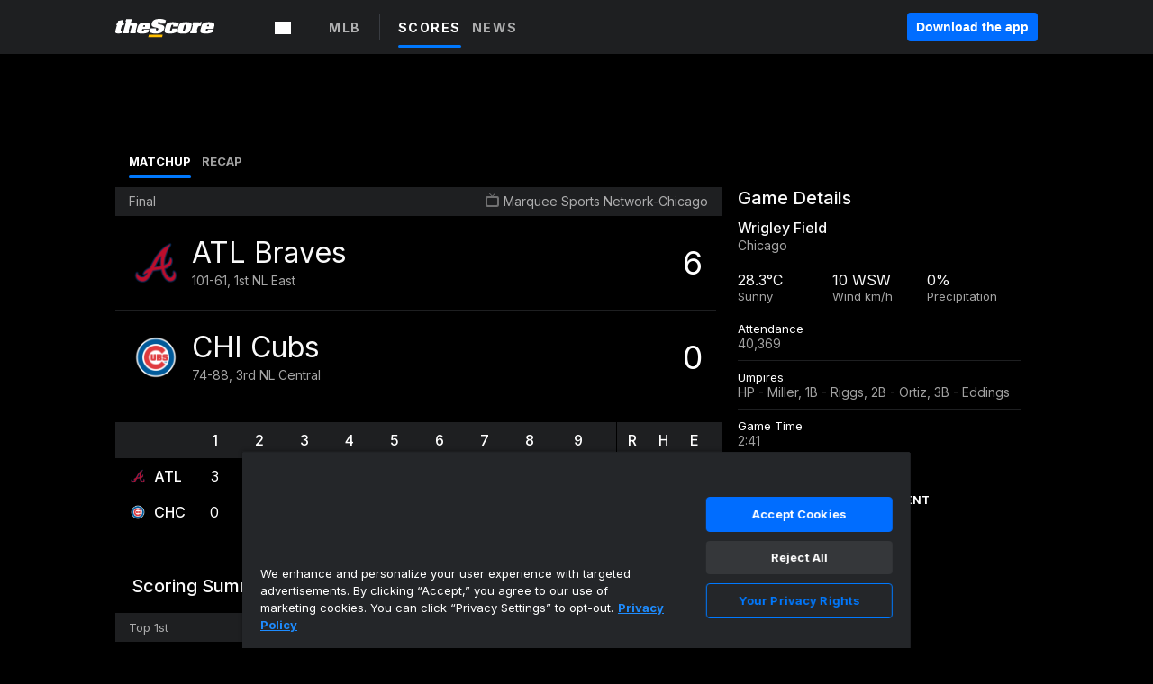

--- FILE ---
content_type: text/html; charset=utf-8
request_url: https://www.thescore.com/mlb/events/77140
body_size: 46783
content:
<!DOCTYPE html><html lang="en"><head><script type="c39a72fe9def44bc2207416e-text/javascript">
      window.dataLayer = window.dataLayer || [];
      function gtag(){dataLayer.push(arguments);}

      gtag('consent', 'default', {
          ad_storage: "denied",
          analytics_storage: "denied",
          functionality_storage: "denied",
          personalization_storage: "denied",
          security_storage: "denied",
          ad_user_data: “denied”,
          ad_personalization: “denied”,
          'wait_for_update': 500
      });
</script><script type="c39a72fe9def44bc2207416e-text/javascript" src="https://cdn.cookielaw.org/consent/0190bc90-bc78-77c9-88aa-94174b82975e/OtAutoBlock.js"></script><script src="https://cdn.cookielaw.org/scripttemplates/otSDKStub.js" type="c39a72fe9def44bc2207416e-text/javascript" charSet="UTF-8" data-domain-script="0190bc90-bc78-77c9-88aa-94174b82975e"></script><script type="c39a72fe9def44bc2207416e-text/javascript">
      function setupOneTrustClickHandlers() {
          const bannerAcceptBtn = document.getElementById('onetrust-accept-btn-handler');
          const bannerCloseBtn = document.getElementsByClassName(
            'onetrust-close-btn-handler ot-close-icon banner-close-button'
          )[0];
          const pcRejectAllBtn = document.getElementsByClassName('ot-pc-refuse-all-handler')[0];
          const pcSaveBtn = document.getElementsByClassName(
            'save-preference-btn-handler onetrust-close-btn-handler'
          )[0];
          if (bannerAcceptBtn) {
            bannerAcceptBtn.addEventListener('click', () => {
              location.reload();
            });
          }
          if (bannerCloseBtn) {
            bannerCloseBtn.addEventListener('click', () => {
              location.reload();
            });
          }
          if (pcRejectAllBtn) {
            pcRejectAllBtn.addEventListener('click', () => {
              location.reload();
            });
          }
          if (pcSaveBtn) {
            pcSaveBtn.addEventListener('click', () => {
              setTimeout(() => {
                location.reload();
              }, 200); // quick timeout so that the consent receipt can be sent and the cookie can be updated
            });
          }
      }
      function OnetrustAdsConsent(){
          if(googletag.apiReady){
              if(OptanonActiveGroups.match(/,C0004,/)){
                  googletag.pubads().setPrivacySettings({nonPersonalizedAds:false});
                  googletag.pubads().refresh();
                }
              else{
                  googletag.pubads().setPrivacySettings({nonPersonalizedAds:true});
                  googletag.pubads().refresh();
              }
          }
          else{
              setTimeout(()=>OnetrustAdsConsent(),100);
          }
      }
      function OptanonWrapper(){
          setupOneTrustClickHandlers();
          OnetrustAdsConsent();
      }
    </script><script src="https://cdn.cookielaw.org/opt-out/otCCPAiab.js" type="c39a72fe9def44bc2207416e-text/javascript" charSet="UTF-8" ccpa-opt-out-ids="C0004" ccpa-opt-out-geo="all" ccpa-opt-out-lspa="false"></script><style>body {
  font-family: "Inter", sans-serif;
  background: #000;
  color: #fff;
  font-weight: 700;
  margin: 0;
  height: 100%;
}

a {
  text-decoration: none;
}

.Layout__skipToContentLink--34Mby {
  background: #006dff;
  color: #fff;
  left: 50%;
  padding: 8px;
  position: absolute;
  transform: translate(-50%, -100%);
  transition: transform 0.3s;
  z-index: 100;
}

.Layout__skipToContentLink--34Mby:focus {
  background-color: #005abe;
  transform: translate(-50%, 0%);
  outline: 2px solid #fff;
}

.Layout__headerContainer--2D6jQ {
  z-index: 3;
}

.Layout__header--15jBU {
  width: 100%;
  height: 63px;
  background-color: #1e1f21;
  box-shadow: 0 2px 6px 0 rgba(0, 0, 0, 0.5);
  display: flex;
  flex-direction: row;
  align-items: center;
  justify-content: center;
  position: fixed;
  z-index: 2;
}

.Layout__container--3VRLs {
  display: flex;
  min-height: 100vh;
  flex-direction: column;
}

.Layout__headercontainer--36Tvx {
  display: flex;
  max-width: 960px;
  align-items: center;
  justify-content: space-between;
  flex: 1 1 auto;
  margin: 0 auto;
  padding: 0 16px;
}

.Layout__downloadButton--o0OSi {
  background: #0078fd;
  width: 130px;
  height: 30px;
  border: none;
  font-size: 12px;
  color: #fff;
  display: block;
  cursor: pointer;
}

.Layout__logo--1W9FE {
  width: 130px;
  height: 24px;
  background: url(/static/vectors/thescore-logo.svg) 0 0 no-repeat;
  display: block;
  background-size: auto 225%;
}

.Layout__container--3VRLs {
  margin: 0 auto;
  overflow: hidden;
  width: 100%;
}

.Layout__content--2Vbni {
  display: flex;
  flex: 1;
  flex-direction: column;
  max-width: 1024px;
  min-height: 80vh;
  margin: 0 auto;
  width: 100%;
}

.Layout__footer--rY2uY {
  width: 100%;
}

.Layout__interstitialContainer--3CE1P {
  z-index: 10;
}

@media (max-width: 768px) {
  .Layout__desktopView--1ftg4 {
    display: none;
  }
}
@media (min-width: 768px) {
  .Layout__header--15jBU {
    margin-bottom: 32px;
  }
  .Layout__headercontainer--36Tvx {
    padding: 0 32px;
  }
}
@media (max-width: 1200px) {
  .Layout__container--3VRLs {
    background: #000 !important;
  }
}</style><style>/* latin-ext */
@font-face {
  font-family: "Roboto";
  font-style: italic;
  font-weight: 400;
  src: local("Roboto Italic"), local("Roboto-Italic"), local("sans-serif"), url(https://fonts.gstatic.com/s/roboto/v18/vSzulfKSK0LLjjfeaxcREhkAz4rYn47Zy2rvigWQf6w.woff2) format("woff2");
  unicode-range: U100-24f, U1-1eff, U20a0-20ab, U20ad-20cf, U2c60-2c7f, UA720-A7FF;
}
/* latin */
@font-face {
  font-family: "Roboto";
  font-style: italic;
  font-weight: 400;
  src: local("Roboto Italic"), local("Roboto-Italic"), local("sans-serif"), url(https://fonts.gstatic.com/s/roboto/v18/vPcynSL0qHq_6dX7lKVByXYhjbSpvc47ee6xR_80Hnw.woff2) format("woff2");
  unicode-range: U0-0ff, U131, U152-153, U2c6, U2da, U2dc, U2000-206f, U2074, U20ac, U2212, U2215;
}
/* latin-ext */
@font-face {
  font-family: "Roboto";
  font-style: normal;
  font-weight: 300;
  src: local("Roboto Light"), local("Roboto-Light"), local("sans-serif-light"), url(https://fonts.gstatic.com/s/roboto/v18/Pru33qjShpZSmG3z6VYwnYX0hVgzZQUfRDuZrPvH3D8.woff2) format("woff2");
  unicode-range: U100-24f, U1-1eff, U20a0-20ab, U20ad-20cf, U2c60-2c7f, UA720-A7FF;
}
/* latin */
@font-face {
  font-family: "Roboto";
  font-style: normal;
  font-weight: 300;
  src: local("Roboto Light"), local("Roboto-Light"), local("sans-serif-light"), url(https://fonts.gstatic.com/s/roboto/v18/Hgo13k-tfSpn0qi1SFdUfZBw1xU1rKptJj_0jans920.woff2) format("woff2");
  unicode-range: U0-0ff, U131, U152-153, U2c6, U2da, U2dc, U2000-206f, U2074, U20ac, U2212, U2215;
}
/* latin-ext */
@font-face {
  font-family: "Roboto";
  font-style: normal;
  font-weight: 400;
  src: local("Roboto"), local("Roboto-Regular"), local("sans-serif"), url(https://fonts.gstatic.com/s/roboto/v18/Ks_cVxiCiwUWVsFWFA3Bjn-_kf6ByYO6CLYdB4HQE-Y.woff2) format("woff2");
  unicode-range: U100-24f, U1-1eff, U20a0-20ab, U20ad-20cf, U2c60-2c7f, UA720-A7FF;
}
/* latin */
@font-face {
  font-family: "Roboto";
  font-style: normal;
  font-weight: 400;
  src: local("Roboto"), local("Roboto-Regular"), local("sans-serif"), url(https://fonts.gstatic.com/s/roboto/v18/oMMgfZMQthOryQo9n22dcuvvDin1pK8aKteLpeZ5c0A.woff2) format("woff2");
  unicode-range: U0-0ff, U131, U152-153, U2c6, U2da, U2dc, U2000-206f, U2074, U20ac, U2212, U2215;
}
/* latin-ext */
@font-face {
  font-family: "Roboto";
  font-style: normal;
  font-weight: 500;
  src: local("Roboto Medium"), local("Roboto-Medium"), local("sans-serif-medium"), url(https://fonts.gstatic.com/s/roboto/v18/oOeFwZNlrTefzLYmlVV1UIX0hVgzZQUfRDuZrPvH3D8.woff2) format("woff2");
  unicode-range: U100-24f, U1-1eff, U20a0-20ab, U20ad-20cf, U2c60-2c7f, UA720-A7FF;
}
/* latin */
@font-face {
  font-family: "Roboto";
  font-style: normal;
  font-weight: 500;
  src: local("Roboto Medium"), local("Roboto-Medium"), local("sans-serif-medium"), url(https://fonts.gstatic.com/s/roboto/v18/RxZJdnzeo3R5zSexge8UUZBw1xU1rKptJj_0jans920.woff2) format("woff2");
  unicode-range: U0-0ff, U131, U152-153, U2c6, U2da, U2dc, U2000-206f, U2074, U20ac, U2212, U2215;
}
/* latin-ext */
@font-face {
  font-family: "Roboto";
  font-style: normal;
  font-weight: 700;
  src: local("Roboto Bold"), local("Roboto-Bold"), local("sans-serif"), url(https://fonts.gstatic.com/s/roboto/v18/97uahxiqZRoncBaCEI3aW4X0hVgzZQUfRDuZrPvH3D8.woff2) format("woff2");
  unicode-range: U100-24f, U1-1eff, U20a0-20ab, U20ad-20cf, U2c60-2c7f, UA720-A7FF;
}
/* latin */
@font-face {
  font-family: "Roboto";
  font-style: normal;
  font-weight: 700;
  src: local("Roboto Bold"), local("Roboto-Bold"), local("sans-serif"), url(https://fonts.gstatic.com/s/roboto/v18/d-6IYplOFocCacKzxwXSOJBw1xU1rKptJj_0jans920.woff2) format("woff2");
  unicode-range: U0-0ff, U131, U152-153, U2c6, U2da, U2dc, U2000-206f, U2074, U20ac, U2212, U2215;
}
/* latin-ext */
@font-face {
  font-family: "Roboto Condensed";
  font-style: normal;
  font-weight: 400;
  src: local("Roboto Condensed"), local("RobotoCondensed-Regular"), local("sans-serif-condensed"), url(https://fonts.gstatic.com/s/robotocondensed/v16/Zd2E9abXLFGSr9G3YK2MsNKDSU5nPdoBdru70FiVyb0.woff2) format("woff2");
  unicode-range: U100-24f, U1-1eff, U20a0-20ab, U20ad-20cf, U2c60-2c7f, UA720-A7FF;
}
/* latin */
@font-face {
  font-family: "Roboto Condensed";
  font-style: normal;
  font-weight: 400;
  src: local("Roboto Condensed"), local("RobotoCondensed-Regular"), local("sans-serif-condensed"), url(https://fonts.gstatic.com/s/robotocondensed/v16/Zd2E9abXLFGSr9G3YK2MsH4vxAoi6d67T_UKWi0EoHQ.woff2) format("woff2");
  unicode-range: U0-0ff, U131, U152-153, U2c6, U2da, U2dc, U2000-206f, U2074, U20ac, U2212, U2215;
}
/* latin-ext */
@font-face {
  font-family: "Inconsolata";
  font-style: normal;
  font-weight: 400;
  src: local("Inconsolata Regular"), local("Inconsolata-Regular"), url(https://fonts.gstatic.com/s/inconsolata/v16/QldKNThLqRwH-OJ1UHjlKGlX5qhExfHwNJU.woff2) format("woff2");
  unicode-range: U100-24f, U259, U1-1eff, U2020, U20a0-20ab, U20ad-20cf, U2113, U2c60-2c7f, UA720-A7FF;
}
/* latin */
@font-face {
  font-family: "Inconsolata";
  font-style: normal;
  font-weight: 400;
  src: local("Inconsolata Regular"), local("Inconsolata-Regular"), url(https://fonts.gstatic.com/s/inconsolata/v16/QldKNThLqRwH-OJ1UHjlKGlZ5qhExfHw.woff2) format("woff2");
  unicode-range: U0-0ff, U131, U152-153, U2bb-2bc, U2c6, U2da, U2dc, U2000-206f, U2074, U20ac, U2122, U2191, U2193, U2212, U2215, UFEFF, UFFFD;
}
/* latin-ext */
@font-face {
  font-family: "Inconsolata";
  font-style: normal;
  font-weight: 700;
  src: local("Inconsolata Bold"), local("Inconsolata-Bold"), url(https://fonts.gstatic.com/s/inconsolata/v16/QldXNThLqRwH-OJ1UHjlKGHiw71n5_zaDpwm80E.woff2) format("woff2");
  unicode-range: U100-24f, U259, U1-1eff, U2020, U20a0-20ab, U20ad-20cf, U2113, U2c60-2c7f, UA720-A7FF;
}
/* latin */
@font-face {
  font-family: "Inconsolata";
  font-style: normal;
  font-weight: 700;
  src: local("Inconsolata Bold"), local("Inconsolata-Bold"), url(https://fonts.gstatic.com/s/inconsolata/v16/QldXNThLqRwH-OJ1UHjlKGHiw71p5_zaDpwm.woff2) format("woff2");
  unicode-range: U0-0ff, U131, U152-153, U2bb-2bc, U2c6, U2da, U2dc, U2000-206f, U2074, U20ac, U2122, U2191, U2193, U2212, U2215, UFEFF, UFFFD;
}</style><link rel="preconnect" href="https://fonts.gstatic.com"/><link href="https://fonts.googleapis.com/css2?family=Inter:wght@400;500;700&amp;display=swap" rel="stylesheet"/><link rel="preload" href="/static/css/grid.css" as="style"/><link rel="preload" href="/static/css/layout.css" as="style"/><meta charSet="utf-8"/><meta property="fb:app_id" content="124052647629735"/><meta property="og:site_name" content="theScore.com"/><meta name="viewport" content="initial-scale=1.0, width=device-width"/><link rel="icon" type="image/png" href="/static/images/favicon.png"/><meta name="google-site-verification" content="WHL02URiqh7UHOzRkgsUZzloEHa6suq6EBCn4m5JFGw"/><script class="kxct" data-id="tl6mtrbuw" data-timing="async" data-version="3.0" type="c39a72fe9def44bc2207416e-text/javascript">
  window.Krux||((Krux=function(){Krux.q.push(arguments)}).q=[]);
  (function(){
    var k=document.createElement('script');k.type='text/javascript';k.async=true;
    k.src=(location.protocol==='https:'?'https:':'http:')+'//cdn.krxd.net/controltag/tl6mtrbuw.js';
    var s=document.getElementsByTagName('script')[0];s.parentNode.insertBefore(k,s);
  }());
</script><style>.Header__header--3AxUE {
  width: 100%;
  background-color: #1e1f21;
  display: flex;
  flex-direction: row;
  align-items: center;
  justify-content: center;
  z-index: 2;
  height: 60px;
}

.Header__headerWrap--1FpXt {
  width: 100%;
  height: auto;
  display: flex;
  flex-direction: column;
  background-color: #1e1f21;
  box-shadow: 0 2px 6px 0 rgba(0, 0, 0, 0.5);
}

.Header__logoNavBox--2Xi97 {
  display: flex;
  flex-direction: row;
  align-items: center;
}

.Header__logoInner--2i1J7 {
  align-items: center;
  display: flex;
}

.Header__navContainer--3Nbf6 {
  padding-left: 0;
}

.Header__headerWrap--1FpXt.Header__fixed--2j7PU {
  position: fixed;
}

.Header__headerContainer--yilsM {
  display: flex;
  max-width: 1024px;
  align-items: center;
  justify-content: space-between;
  flex: 1 1 auto;
  margin: 0 auto;
  padding: 0 16px;
  z-index: 2;
}

.Header__scheduleWrap--3KRVz {
  max-width: 1024px;
  margin: 0 16px;
}

.Header__downloadButton--2ZRMD {
  background: #0078fd;
  width: 113px;
  height: 34px;
  border: none;
  font-size: 12px;
  color: #fff;
  display: block;
  cursor: pointer;
}

.Header__logoWrapper--RVaMd {
  padding-top: 2px;
}

.Header__logo--3szyq {
  width: 110px;
  height: 24px;
  background: url(/static/vectors/thescore-logo.svg) 0 2px no-repeat;
  display: block;
  background-size: auto 190%;
}

.Header__hideOnDesktop--239HN {
  display: none;
}

@media (min-width: 992px) {
  .Header__scheduleWrap--3KRVz {
    margin: 0 auto;
  }
}
@media (max-width: 992px) {
  .Header__hideOnMobile--38_eK {
    display: none;
  }
  .Header__hideOnDesktop--239HN {
    display: block;
  }
}</style><style>.ShowBreakingNews__root--WJk-T {
  z-index: 3;
  position: fixed;
}</style><style>/*
  Chevrons in CSS: https://codepen.io/anon/pen/rYGWGY
*/
.DesktopMenu__chevron--GWSEw::before {
  border-style: solid;
  border-width: 0.15em 0.15em 0 0;
  content: "";
  display: inline-block;
  height: 0.35em;
  left: 0.15em;
  position: relative;
  top: 0;
  transform: rotate(-45deg);
  vertical-align: top;
  width: 0.35em;
  margin-top: 0.3em;
}

.DesktopMenu__chevron--GWSEw.DesktopMenu__bottom--1RUm5::before {
  top: 0;
  transform: rotate(135deg);
}

.DesktopMenu__hamburgerWrapper--2jaHU {
  background-color: transparent;
  margin-left: -16px;
  padding: 22px;
  position: relative;
  top: 2px;
}

.DesktopMenu__hamburgerWrapper--2jaHU:focus {
  outline: 2px solid #fff;
}

.DesktopMenu__highlight--2uOKF {
  margin-left: -5px;
  padding: 5px;
  border-radius: 2px;
  width: 110px;
  display: inline-block;
  background-color: rgb(62, 62, 70);
}

.DesktopMenu__chevron--GWSEw {
  padding-left: 5px;
}

.DesktopMenu__dropdownMenu--1u-qp {
  position: absolute;
  top: 100%;
  left: 0;
  background-color: #141414;
  z-index: 100;
  height: auto;
  cursor: initial;
  box-shadow: 2px 1px 5px 3px rgba(30, 31, 33, 0.25);
}
.DesktopMenu__dropdownMenu--1u-qp a:focus {
  outline: 1px solid #fff;
}

.DesktopMenu__flexWrapper--364lc {
  align-items: center;
  display: flex;
}

.DesktopMenu__dropdownMenus--sl072 {
  align-items: baseline;
}

.DesktopMenu__dropdownWrapper--3o1J9 {
  display: flex;
  padding: 20px;
  width: 850px;
}

.DesktopMenu__dropdownWrapper--3o1J9 > :first-child {
  width: 120px;
}

.DesktopMenu__mainMenu--3LU1u {
  -webkit-font-smoothing: antialiased;
  margin: 0 auto;
  position: relative;
  height: 60px;
  font-size: 13px;
  font-weight: 700;
  letter-spacing: 0.3px;
  line-height: 1.27;
  text-align: center;
  color: #f9f9f9;
  padding: 0 0 0 16px;
  cursor: pointer;
  display: flex;
  margin-left: 25px;
}

.DesktopMenu__leagues--275E- {
  flex: 1;
}

.DesktopMenu__divider--2ILjp {
  border-right: 1px solid #393c42;
  height: 30px;
  margin: 0 20px 0 0;
  padding: 0 20px;
}

.DesktopMenu__mainMenu--3LU1u ul {
  list-style: none;
  padding: 0;
  margin: 0;
}

.DesktopMenu__mainMenu--3LU1u.DesktopMenu__hide--p0oNT::after {
  display: none;
}

.DesktopMenu__mainMenu--3LU1u:focus {
  outline: none;
}

.DesktopMenu__menuButton--17JlI {
  position: relative;
  align-items: center;
  display: flex;
}

.DesktopMenu__menuButton--17JlI:focus {
  outline: none;
}

.DesktopMenu__menuHeader--2BAds {
  font-size: 16px;
  font-weight: 500;
  line-height: 1.4;
  letter-spacing: normal;
  text-align: left;
  padding-bottom: 10px;
  margin: 0;
  color: #fff;
}

.DesktopMenu__menuElement--Ixe-8 {
  opacity: 0.65;
  font-weight: 700;
  font-size: 13px;
  line-height: 1.43;
  letter-spacing: 1.5px;
  text-align: left;
  color: #f9f9f9;
  cursor: pointer;
  padding: 6px 0;
  text-transform: uppercase;
  display: flex;
  align-items: center;
}

.DesktopMenu__menuElement--Ixe-8:focus {
  outline: none;
}

.DesktopMenu__menuElement--Ixe-8:hover {
  opacity: 1;
}

.DesktopMenu__leagueHeader--2PlsL {
  -webkit-font-smoothing: antialiased;
  font-size: 14px;
  font-weight: 700;
  line-height: 1.38;
  letter-spacing: 1.5px;
  color: rgba(255, 255, 255, 0.65);
}

.DesktopMenu__leagueElement--1v_mZ {
  flex: 1;
}
.DesktopMenu__leagueElement--1v_mZ li {
  border-bottom: 1px solid #393c42;
}
.DesktopMenu__leagueElement--1v_mZ:first-child {
  margin-right: 20px;
}

.DesktopMenu__leagueIcon--1VRSr {
  width: 14px;
  height: 14px;
  display: inline-block;
  margin-right: 10px;
  background-color: #fff;
  position: relative;
  min-width: 14px;
  min-height: 14px;
}

.DesktopMenu__selected--LN__k .DesktopMenu__leagueIcon--1VRSr {
  background-color: #0078fd;
}

.DesktopMenu__selected--LN__k.DesktopMenu__menuElement--Ixe-8 {
  opacity: 1;
}

.DesktopMenu__leagueMenu--15QaT {
  -webkit-font-smoothing: antialiased;
  position: relative;
  height: 60px;
  font-size: 13px;
  font-weight: 700;
  letter-spacing: 0.3px;
  line-height: 1.27;
  text-align: center;
  color: #f9f9f9;
  cursor: pointer;
  display: -ms-flexbox;
  display: flex;
  background-color: transparent;
  align-items: center;
}

.DesktopMenu__leagueMenu--15QaT .DesktopMenu__dropdownMenu--1u-qp {
  width: auto;
  min-width: 150px;
}

.DesktopMenu__hoverMenu--1EYKj {
  background-color: #3a3d40;
}

.DesktopMenu__auto--2nbcs {
  mask: url("/static/vectors/sportIcons/auto.svg") no-repeat 0 0/cover;
}

.DesktopMenu__baseball--157ve {
  mask: url("/static/vectors/sportIcons/baseball.svg") no-repeat 0 0/cover;
}

.DesktopMenu__basketball--1fsGj {
  mask: url("/static/images/sportIcons/basketball@2x.png") no-repeat 0 0/cover;
}

.DesktopMenu__football--5C_7U {
  mask: url("/static/images/sportIcons/football@2x.png") no-repeat 0 0/cover;
}

.DesktopMenu__golf--Vrkem {
  mask: url("/static/vectors/sportIcons/golf.svg") no-repeat 0 0/cover;
}

.DesktopMenu__hockey--ijg_I {
  mask: url("/static/vectors/sportIcons/hockey.svg") no-repeat 0 0/cover;
}

.DesktopMenu__mma--1agJg {
  mask: url("/static/vectors/sportIcons/mma.svg") no-repeat 0 0/cover;
}

.DesktopMenu__soccer--19nh1 {
  mask: url("/static/images/sportIcons/soccer@2x.png") no-repeat 0 0/cover;
}

.DesktopMenu__tennis--2ebXP {
  mask: url("/static/vectors/sportIcons/tennis.svg") no-repeat 0 0/cover;
}

.DesktopMenu__hamburger--1G9cL {
  width: 18px;
  margin-right: 0;
  mask: url("/static/vectors/menu.svg") no-repeat 0 0/cover;
}

.DesktopMenu__link--jhJVn:focus {
  outline: 2px solid #fff;
}

.DesktopMenu__menuElementInnerContainer--dxs5h {
  align-items: center;
  display: flex;
  flex: 1;
  justify-content: space-between;
}</style><style>.GetTheAppModal__desktopView--4RSQi {
  display: none;
}

.GetTheAppModal__mobileView--ERBHC {
  display: block;
}

.GetTheAppModal__overlay--s7K52 {
  background-color: rgba(0, 0, 0, 0.3);
  position: fixed;
  top: 0;
  left: 0;
  width: 100vw;
  height: 100vh;
  z-index: 100;
}

.GetTheAppModal__thankYouMessage--3ENwT {
  width: 100%;
  height: 100%;
  text-align: center;
  font-size: 25px;
  font-weight: 400;
  margin-top: 220px;
}

.GetTheAppModal__modalContainer--Noqwb {
  position: absolute;
  background-color: #f9f9f9;
  left: calc(50% - 400px);
  top: calc(50% - 270px);
  width: 800px;
  height: 540px;
  border-radius: 8px;
  background-image: linear-gradient(to bottom, #f9f9f9, #eee);
  color: #000;
  box-shadow: 0 0 25px #000;
  transition: 1s;
}
.GetTheAppModal__modalContainer--Noqwb:focus {
  outline: 0;
}
.GetTheAppModal__modalContainer--Noqwb .GetTheAppModal__closeX--33p5P {
  position: absolute;
  right: 16px;
  top: 16px;
  font-size: 22px;
  cursor: pointer;
  padding: 0 2px;
}
body.user-is-tabbing .GetTheAppModal__modalContainer--Noqwb .GetTheAppModal__closeX--33p5P:focus {
  outline: 2px solid #1e1f21;
}
.GetTheAppModal__modalContainer--Noqwb .GetTheAppModal__closeX--33p5P:hover {
  color: #ddd;
}
.GetTheAppModal__modalContainer--Noqwb .GetTheAppModal__appRatingContainer--1_EFr .GetTheAppModal__appTitle--1XXmt {
  font-weight: 700;
}
.GetTheAppModal__modalContainer--Noqwb .GetTheAppModal__appRatingContainer--1_EFr .GetTheAppModal__appDownloads--2Gavz {
  font-size: 12px;
}
.GetTheAppModal__modalContainer--Noqwb .GetTheAppModal__appRatingContainer--1_EFr .GetTheAppModal__appIcon--xrudK {
  float: left;
  vertical-align: top;
  margin-right: 7px;
}
.GetTheAppModal__modalContainer--Noqwb .GetTheAppModal__appRatingContainer--1_EFr img {
  padding-left: 3px;
}
.GetTheAppModal__modalContainer--Noqwb .GetTheAppModal__title--3KxsL {
  width: 560px;
  height: 76px;
  font-size: 32px;
  text-align: center;
  color: #393c42;
  margin: 0 auto;
  margin-top: 40px;
  margin-bottom: 40px;
}
.GetTheAppModal__modalContainer--Noqwb .GetTheAppModal__sendButton--2A1jf {
  text-align: center;
  margin-top: 15px;
  box-sizing: border-box;
  width: 180px;
  height: 52px;
  border-radius: 4px;
  background-color: #006dff;
  font-size: 16px;
  font-weight: 700;
  color: #fff;
  cursor: pointer;
}
.GetTheAppModal__modalContainer--Noqwb .GetTheAppModal__sendButton--2A1jf:hover {
  background-color: #005abe;
}
body.user-is-tabbing .GetTheAppModal__modalContainer--Noqwb .GetTheAppModal__sendButton--2A1jf:focus {
  box-shadow: 0 0 0 2px #1e1f21;
}
.GetTheAppModal__modalContainer--Noqwb .GetTheAppModal__promptMessage--XuCvX {
  margin-top: 5px;
}
.GetTheAppModal__modalContainer--Noqwb .GetTheAppModal__signupContainer--1h4xV {
  font-size: 14px;
  font-weight: 400;
  vertical-align: top;
  padding: 0 38px;
  display: inline-block;
  box-sizing: border-box;
  width: 500px;
}
.GetTheAppModal__modalContainer--Noqwb .GetTheAppModal__signupContainer--1h4xV .GetTheAppModal__switchContainer--2Mjyq {
  cursor: pointer;
  margin: 20px 0;
  width: 362px;
  height: 52px;
  border-radius: 26px;
  border: solid 1px #f9f9f9;
}
.GetTheAppModal__modalContainer--Noqwb .GetTheAppModal__signupContainer--1h4xV .GetTheAppModal__switchOn--3uL6B {
  font-size: 16px;
  display: inline-block;
  text-align: center;
  box-sizing: border-box;
  color: #fff;
  width: 181px;
  height: 52px;
  border-radius: 26px;
  background-color: #aaa;
}
.GetTheAppModal__modalContainer--Noqwb .GetTheAppModal__signupContainer--1h4xV .GetTheAppModal__switchOn--3uL6B:focus {
  outline: 0;
}
.GetTheAppModal__modalContainer--Noqwb .GetTheAppModal__signupContainer--1h4xV .GetTheAppModal__switchOff--3b48R {
  font-size: 16px;
  display: inline-block;
  text-align: center;
  box-sizing: border-box;
  color: #fff;
  width: 181px;
  height: 52px;
  border-radius: 26px;
  color: #393c42;
}
.GetTheAppModal__modalContainer--Noqwb .GetTheAppModal__signupContainer--1h4xV .GetTheAppModal__switchOff--3b48R:focus {
  outline: 0;
}
.GetTheAppModal__modalContainer--Noqwb .GetTheAppModal__signupContainer--1h4xV input {
  font-size: 16px;
  margin-top: 15px;
  padding: 13px;
  border: 1px solid #acacac;
  border-radius: 5px;
  width: 280px;
}
.GetTheAppModal__modalContainer--Noqwb .GetTheAppModal__signupContainer--1h4xV select {
  font-size: 16px;
  margin-right: 15px;
}
.GetTheAppModal__modalContainer--Noqwb .GetTheAppModal__mobileImageContainer--1co_5 {
  display: inline-block;
  width: 275px;
}
.GetTheAppModal__modalContainer--Noqwb .GetTheAppModal__getAppStores--1URXu {
  margin: 10px 0;
}
.GetTheAppModal__modalContainer--Noqwb .GetTheAppModal__getAppStores--1URXu ul {
  margin: 0;
  padding: 0;
  list-style: none;
}
.GetTheAppModal__modalContainer--Noqwb .GetTheAppModal__getAppStores--1URXu li {
  margin-right: 5px;
  display: inline-block;
}

.GetTheAppModal__getTheAppButton--1tOrV {
  background-color: #006dff;
  margin-left: -100px;
  height: 32px;
  border: none;
  font-size: 14px;
  color: #fff;
  display: block;
  cursor: pointer;
  text-align: center;
  font-weight: 700;
  line-height: 32px;
  border-radius: 4px;
  padding: 0 10px;
}
.GetTheAppModal__getTheAppButton--1tOrV:hover {
  background-color: #005abe;
}
body.user-is-tabbing .GetTheAppModal__getTheAppButton--1tOrV:focus {
  box-shadow: 0 0 0 2px #fff;
}

.GetTheAppModal__appStoreButton--uC06M {
  display: inline-block;
}
.GetTheAppModal__appStoreButton--uC06M img {
  vertical-align: bottom;
}
body.user-is-tabbing .GetTheAppModal__appStoreButton--uC06M:focus {
  outline: 2px solid #3290fc;
}

@media (max-width: 768px) {
  .GetTheAppModal__modalContainer--Noqwb {
    left: 0;
    top: 0;
    width: 100%;
    height: 100%;
    border-radius: 0;
  }
  .GetTheAppModal__modalContainer--Noqwb .GetTheAppModal__title--3KxsL {
    width: auto;
    height: auto;
    font-size: 26px;
    margin-top: 0;
  }
  .GetTheAppModal__modalContainer--Noqwb .GetTheAppModal__signupContainer--1h4xV {
    width: auto;
    padding: 0;
  }
  .GetTheAppModal__modalContainer--Noqwb .GetTheAppModal__signupContainer--1h4xV input {
    width: 100%;
    box-sizing: border-box;
  }
  .GetTheAppModal__modalContainer--Noqwb .GetTheAppModal__sendButton--2A1jf {
    width: 100%;
  }
  .GetTheAppModal__modalContainer--Noqwb .GetTheAppModal__getAppStores--1URXu {
    margin: 50px 0;
    text-align: center;
  }
  .GetTheAppModal__modalContainer--Noqwb .GetTheAppModal__mobileImageContainer--1co_5 {
    display: block;
    text-align: center;
    width: 100%;
  }
  .GetTheAppModal__modalContentContainer--OtLNJ {
    padding: 50px 10px 10px;
    height: 100%;
    max-width: 400px;
    margin: 0 auto;
    overflow: auto;
  }
}</style><style>.Nav__nav--2HXbc {
  align-items: center;
  display: flex;
  height: 38px;
  max-width: 720px;
  justify-content: left;
  padding: 0 16px;
}

.Nav__desktopMenu--adRpn {
  display: none;
}

.Nav__subNavWrap--1GJe0 {
  height: 100%;
  min-width: 0;
  max-width: 100%;
}

@media (min-width: 992px) {
  .Nav__nav--2HXbc {
    margin: 0;
    justify-content: start;
    z-index: 2;
  }
  .Nav__desktopMenu--adRpn {
    display: block;
  }
  .Nav__mobileMenu--1AdSC {
    display: none;
  }
}</style><style>.SubNav__link--1XEsc:focus {
  box-shadow: inset 0 0 0 2px #fff;
  outline: none;
}</style><style>.matchup__matchupMenuContainer--3CX8P {
  padding: 10px 10px 0 15px;
}

.matchup__resultsMatchupCard--AJBxt {
  width: 50%;
}

@media (max-width: 768px) {
  .matchup__matchupMenuContainer--3CX8P {
    padding-top: 5px;
  }
  .matchup__resultsMatchupCard--AJBxt {
    width: auto;
  }
}</style><title>Atlanta Braves vs. Chicago Cubs | June 19, 2022 | MLB | Baseball | theScore.com</title><meta property="og:title" content="Atlanta Braves vs. Chicago Cubs | June 19, 2022 | MLB | Baseball"/><meta property="og:type" content="article"/><meta property="og:url"/><meta property="og:locale" content="en_CA"/><meta property="og:image"/><meta property="og:image:secure_url"/><meta property="og:image:type" content="image/jpeg"/><meta property="og:image:width" content="1200"/><meta property="og:image:height" content="630"/><meta property="og:description" content="Extensive coverage of live scores, in depth stats, matchup details, and breaking news for every Major League Baseball game. theScore offers MLB scores, rumors, videos, standings and much more."/><meta name="twitter:card" content="summary_large_image"/><meta name="twitter:site" content="@theScore"/><meta name="twitter:title" content="Atlanta Braves vs. Chicago Cubs | June 19, 2022 | MLB | Baseball"/><meta name="twitter:description" content="Extensive coverage of live scores, in depth stats, matchup details, and breaking news for every Major League Baseball game. theScore offers MLB scores, rumors, videos, standings and much more."/><meta name="twitter:image" content="/static/vectors/thescore-logo.svg"/><meta name="description" content="Extensive coverage of live scores, in depth stats, matchup details, and breaking news for every Major League Baseball game. theScore offers MLB scores, rumors, videos, standings and much more."/><script type="application/ld+json">{
          
    "@context": "http://schema.org",
    "@type": "CreativeWork",
    "headline": "Atlanta Braves vs. Chicago Cubs | June 19, 2022 | MLB | Baseball",
    "mainEntityOfPage": "undefined",
    "description": "Extensive coverage of live scores, in depth stats, matchup details, and breaking news for every Major League Baseball game. theScore offers MLB scores, rumors, videos, standings and much more.",
    "datePublished": "2026-01-15T05:36:57.408Z",
    "author": {
      "@type": "Person",
      "name": "undefined"
    },
  
      "image": {
        "@type": "ImageObject",
        "url": "undefined",
        "height": 576,
        "width": 768
      },
    
          "publisher": {
            "@type": "Organization",
            "name": "theScore",
            "logo": {
              "@type": "ImageObject",
              "url": "https://thescore-web-artifacts.s3.amazonaws.com/images/theScore-60px-h.png",
              "width": 330,
              "height": 60
            }
          }
        }</script><style>.MatchupMenu__mobileView--2j2GD {
  height: 100%;
}

.MatchupMenu__link--2nyIP:focus {
  outline: none;
  box-shadow: inset 0 0 0 2px #fff;
}

@media (min-width: 768px) {
  .MatchupMenu__mobileView--2j2GD {
    display: none;
  }
}</style><style> {
  /*
   * Container style
   */
  /*
   * Scrollbar rail styles
   */
  /*
   * Scrollbar thumb styles
   */
  /* MS supports */
}
.ps {
  overflow: hidden !important;
  overflow-anchor: none;
  -ms-overflow-style: none;
  touch-action: auto;
  -ms-touch-action: auto;
}
.ps__rail-x {
  display: none;
  opacity: 0;
  transition: background-color 0.2s linear, opacity 0.2s linear;
  -webkit-transition: background-color 0.2s linear, opacity 0.2s linear;
  height: 15px;
  /* there must be 'bottom' or 'top' for ps__rail-x */
  bottom: 0px;
  /* please don't change 'position' */
  position: absolute;
}
.ps__rail-y {
  display: none;
  opacity: 0;
  transition: background-color 0.2s linear, opacity 0.2s linear;
  -webkit-transition: background-color 0.2s linear, opacity 0.2s linear;
  width: 15px;
  /* there must be 'right' or 'left' for ps__rail-y */
  right: 0;
  /* please don't change 'position' */
  position: absolute;
}
.ps--active-x > .ps__rail-x,
.ps--active-y > .ps__rail-y {
  display: block;
  background-color: transparent;
}
.ps:hover > .ps__rail-x,
.ps:hover > .ps__rail-y,
.ps--focus > .ps__rail-x,
.ps--focus > .ps__rail-y,
.ps--scrolling-x > .ps__rail-x,
.ps--scrolling-y > .ps__rail-y {
  opacity: 0.6;
}
.ps .ps__rail-x:hover,
.ps .ps__rail-y:hover,
.ps .ps__rail-x:focus,
.ps .ps__rail-y:focus,
.ps .ps__rail-x.ps--clicking,
.ps .ps__rail-y.ps--clicking {
  background-color: #eee;
  opacity: 0.9;
}
.ps__thumb-x {
  background-color: #aaa;
  border-radius: 6px;
  transition: background-color 0.2s linear, height 0.2s ease-in-out;
  -webkit-transition: background-color 0.2s linear, height 0.2s ease-in-out;
  height: 6px;
  /* there must be 'bottom' for ps__thumb-x */
  bottom: 2px;
  /* please don't change 'position' */
  position: absolute;
}
.ps__thumb-y {
  background-color: #aaa;
  border-radius: 6px;
  transition: background-color 0.2s linear, width 0.2s ease-in-out;
  -webkit-transition: background-color 0.2s linear, width 0.2s ease-in-out;
  width: 6px;
  /* there must be 'right' for ps__thumb-y */
  right: 2px;
  /* please don't change 'position' */
  position: absolute;
}
.ps__rail-x:hover > .ps__thumb-x,
.ps__rail-x:focus > .ps__thumb-x,
.ps__rail-x.ps--clicking .ps__thumb-x {
  background-color: #999;
  height: 11px;
}
.ps__rail-y:hover > .ps__thumb-y,
.ps__rail-y:focus > .ps__thumb-y,
.ps__rail-y.ps--clicking .ps__thumb-y {
  background-color: #999;
  width: 11px;
}
@supports (-ms-overflow-style: none) {
  .ps {
    overflow: auto !important;
  }
}
@media screen and (-ms-high-contrast: active), (-ms-high-contrast: none) {
  .ps {
    overflow: auto !important;
  }
}
.ps .ps__rail-x:hover,
.ps .ps__rail-y:hover,
.ps .ps__rail-x:focus,
.ps .ps__rail-y:focus,
.ps .ps__rail-x.ps--clicking,
.ps .ps__rail-y.ps--clicking {
  background-color: transparent;
}

.ScrollMenu__scrollMenu--Dyi3i {
  -webkit-font-smoothing: antialiased;
  position: relative;
  display: flex;
  width: 100%;
}

.ScrollMenu__headingScrollWrapper--2fVpa {
  overflow: hidden;
  width: 100%;
  -webkit-overflow-scrolling: touch;
}

.ScrollMenu__headingScroll--1THJf {
  position: relative;
  display: flex;
  height: 100%;
  width: 100%;
  padding-bottom: 10px;
}

.ScrollMenu__scrollButton--275mg {
  top: 0;
  bottom: 0;
  flex-shrink: 0;
  cursor: pointer;
  background: no-repeat center/80% url(/static/vectors/desktop-arrow.svg);
  padding-left: 20px;
  margin-top: -10px;
  margin-left: 10px;
  margin-right: 0;
}

.ScrollMenu__hidden--2n9bO {
  display: hidden;
}

.ScrollMenu__scrollButton--275mg:focus {
  outline: none;
}

.ScrollMenu__scrollLeft--2PKKo {
  -moz-transform: scaleX(-1);
  -o-transform: scaleX(-1);
  -webkit-transform: scaleX(-1);
  transform: scaleX(-1);
  filter: FlipH;
  -ms-filter: "FlipH";
  margin-left: 0;
  margin-right: 10px;
}

@media only screen and (max-width: 768px) {
  .ScrollMenu__scrollButton--275mg {
    display: none;
  }
}</style><style>.ScrollMenuElement__firstCard--eHH6q {
  margin-left: 20px;
}

.ScrollMenuElement__headingBox--2RLss {
  cursor: pointer;
  display: inline-flex;
  align-items: center;
  position: relative;
  height: 38px;
  margin: 0 12px 0 0;
}

.ScrollMenuElement__headingBox--2RLss[role=button]:focus {
  outline: none;
  box-shadow: inset 0 0 0 2px #fff;
}

.ScrollMenuElement__headingBox--2RLss:focus {
  outline: none;
}

.ScrollMenuElement__heading--35tvp {
  white-space: nowrap;
  font-size: 11px;
  font-weight: 700;
  color: rgba(249, 249, 249, 0.65);
  -webkit-transition: color 0.3s;
  -moz-transition: color 0.3s;
  transition: color 0.3s;
}

.ScrollMenuElement__selected--3ROWz .ScrollMenuElement__heading--35tvp::after,
.ScrollMenuElement__headingBox--2RLss .ScrollMenuElement__heading--35tvp::after {
  position: absolute;
  bottom: 0;
  left: 0;
  right: 0;
  display: block;
  margin: 0 auto;
  height: 3px;
  background-color: #0078fd;
  content: "";
  border-radius: 1.5px;
}

.ScrollMenuElement__navMenu--uX4-L .ScrollMenuElement__heading--35tvp {
  font-size: 14px;
  letter-spacing: 1.5px;
  line-height: 1.38;
}

.ScrollMenuElement__navMenu--uX4-L .ScrollMenuElement__heading--35tvp::after {
  bottom: -4px;
}

.ScrollMenuElement__headingBox--2RLss .ScrollMenuElement__heading--35tvp::after {
  width: 0;
  opacity: 0;
  -webkit-transition: width 0.3s, opacity 0.6s;
  -moz-transition: width 0.3s, opacity 0.6s;
  transition: width 0.3s, opacity 0.6s;
}

@media (min-width: 768px) {
  .ScrollMenuElement__selected--3ROWz .ScrollMenuElement__heading--35tvp::after,
  .ScrollMenuElement__headingBox--2RLss:hover .ScrollMenuElement__heading--35tvp::after,
  .ScrollMenuElement__headingBox--2RLss:focus .ScrollMenuElement__heading--35tvp::after {
    opacity: 1;
    width: 100%;
  }
  .ScrollMenuElement__selected--3ROWz .ScrollMenuElement__heading--35tvp,
  .ScrollMenuElement__headingBox--2RLss:hover .ScrollMenuElement__heading--35tvp {
    color: white;
  }
  .ScrollMenuElement__navMenu--uX4-L .ScrollMenuElement__heading--35tvp::after {
    bottom: -4px;
  }
  .ScrollMenuElement__heading--35tvp {
    font-size: 13px;
  }
}
@media (max-width: 768px) {
  .ScrollMenuElement__selected--3ROWz .ScrollMenuElement__heading--35tvp::after,
  .ScrollMenuElement__heading--35tvp::after,
  .ScrollMenuElement__headingBox--2RLss:focus .ScrollMenuElement__heading--35tvp::after {
    opacity: 1;
    width: 100%;
  }
  .ScrollMenuElement__firstCard--eHH6q {
    margin-left: 12px;
  }
  .ScrollMenuElement__navMenu--uX4-L.ScrollMenuElement__headingBox--2RLss {
    margin-right: 10px;
  }
  .ScrollMenuElement__selected--3ROWz .ScrollMenuElement__heading--35tvp,
  .ScrollMenuElement__headingBox--2RLss {
    opacity: 1;
    color: white;
  }
  .ScrollMenuElement__heading--35tvp {
    font-size: 13px;
  }
  .ScrollMenuElement__navMenu--uX4-L .ScrollMenuElement__heading--35tvp::after {
    bottom: 0;
  }
  .ScrollMenuElement__navMenu--uX4-L .ScrollMenuElement__heading--35tvp {
    font-size: 14px;
  }
}</style><style>.MLBMatchup__column--vlSHN {
  padding-right: 5px;
  padding-bottom: 5px;
}

.MLBMatchup__cardHeader--2OJQg {
  font-size: 16px;
  color: #f9f9f9;
  font-weight: 500;
  margin: 10px 0 10px 10px;
}

.MLBMatchup__headerBox--1UTKp {
  background-color: #1e1f21;
  padding: 0 10px;
  line-height: 32px;
  height: 32px;
}

.MLBMatchup__headerBoxText--1jWmo {
  opacity: 0.65;
  font-size: 14px;
  color: #f9f9f9;
  font-weight: 400;
}

.MLBMatchup__lastGameText--2YzVn {
  font-size: 14px;
  color: #f9f9f9;
  font-weight: 400;
  margin: 10px;
}

.MLBMatchup__mobileView--1Gkb4 {
  display: block;
}

.MLBMatchup__desktopView--Nucx0 {
  display: none;
}

@media (max-width: 768px) {
  .MLBMatchup__teamStatsCard--2mWCX {
    height: 350px;
    margin-bottom: 20px;
  }
  .MLBMatchup__teamStats--3AtOY {
    height: 300px;
    overflow: hidden;
  }
  .MLBMatchup__teamStatsGetTheApp--3uqFR {
    position: relative;
    top: -350px;
  }
}
@media (min-width: 768px) {
  .MLBMatchup__desktopView--Nucx0 {
    display: block;
  }
  .MLBMatchup__mobileView--1Gkb4 {
    display: none;
  }
  .MLBMatchup__column--vlSHN {
    padding-right: 10px;
    padding-bottom: 10px;
  }
  .MLBMatchup__cardHeader--2OJQg {
    font-size: 20px;
  }
}</style><style>.Matchup__seriesTracker--3-eho {
  color: #f9f9f9;
  background-color: #0078fd;
  padding: 0 14px;
  height: 24px;
  line-height: 24px;
  font-size: 12px;
  font-weight: 400;
  letter-spacing: 0.3px;
}
.Matchup__seriesTracker--3-eho .Matchup__round--10pKb {
  width: 45%;
  float: left;
}
.Matchup__seriesTracker--3-eho .Matchup__description--3gWSn {
  width: 45%;
  float: right;
  text-align: right;
}

.Matchup__tvListing--1AotC {
  align-items: center;
  display: flex;
}

.Matchup__tvListingStation--1l92Z {
  overflow: hidden;
  text-overflow: ellipsis;
  white-space: nowrap;
  max-width: 150px;
}

.Matchup__tvListingIcon--1Tggp {
  width: 15px;
  height: 18px;
  background: url("/static/vectors/tv-icon.svg") 0 0 no-repeat;
  display: inline-block;
  vertical-align: middle;
  margin-right: 5px;
}

.Matchup__teamDetail--2atG9 {
  display: inline-block;
}

.Matchup__logoWrapper--1cGlz {
  display: inline-block;
  width: 60px;
  height: 60px;
  padding-right: 10px;
}

.Matchup__logo--23p9b {
  width: 60px;
  height: 60px;
}

.Matchup__logoDefault--Wqtxw {
  border: 8px solid #000;
  border-radius: 50%;
  box-sizing: border-box;
  background-color: #1e1f21;
  width: 60px;
  height: 60px;
}

.Matchup__teamRow--4gVKU {
  align-items: center;
  display: flex;
  flex: 1;
  flex-direction: row;
  min-height: 80px;
  padding: 5px 5px 5px 15px;
}

.Matchup__separator--np55_ {
  border-bottom: 1px solid #1e1f21;
}

.Matchup__teamName--18wWE {
  font-size: 24px;
  font-weight: 400;
  color: #f9f9f9;
  display: inline-block;
}

.Matchup__teamRecord--1G8XJ {
  opacity: 0.65;
  font-size: 14px;
  font-weight: 400;
  line-height: 1.71;
  color: #fff;
}

.Matchup__teamScoreContainer---xua3 {
  display: flex;
  margin-left: auto;
}

.Matchup__teamScore--1TouM {
  align-items: center;
  display: flex;
  margin-left: auto;
  margin-right: 10px;
  font-size: 32px;
  font-weight: 400;
  text-align: right;
  color: #fff;
}

.Matchup__teamScoreNumber--1nPpx {
  display: flex;
  min-width: 50px;
  justify-content: flex-end;
}

.Matchup__MLBMatchupInfo--dh-vq {
  align-items: center;
  display: flex;
  margin: 0 0 0 10px;
}
.Matchup__MLBMatchupInfo--dh-vq svg {
  margin: 0 0 0 6px;
}

.Matchup__clockLabel--290Pp {
  align-items: center;
  display: flex;
}

.Matchup__loader--3hxGD {
  align-items: center;
  display: flex;
  margin-left: 10px;
  width: 20px;
}
.Matchup__loader--3hxGD > div {
  height: 20px;
}
.Matchup__loader--3hxGD > div div {
  border-width: 2px;
  margin-left: 5px;
  height: 16px;
  width: 16px;
}

.Matchup__lastPlay--60RDr {
  color: #f9f9f9;
  margin-top: 10px;
}
.Matchup__lastPlay--60RDr h3 {
  font-size: 16px;
  font-weight: 500;
  margin-left: 10px;
  margin-bottom: 10px;
}

.Matchup__lastPlayContent--SG6GN {
  background-color: #0c0d0e;
  color: #eee;
  font-size: 14px;
  font-weight: 500;
  padding: 12px;
}

.Matchup__timeouts--3c0x5 {
  display: flex;
  flex-direction: column;
  padding-top: 4px;
}

.Matchup__timeout--2vxAG {
  background-color: #fabb00;
  border-radius: 100px;
  display: flex;
  margin-bottom: 5px;
  height: 4px;
  pointer-events: none;
  width: 4px;
}

.Matchup__teamAnchor--PZz3r {
  align-items: center;
  display: flex;
  text-decoration: none;
  padding: 0 6px 0 0;
}
.Matchup__teamAnchor--PZz3r:hover {
  opacity: 0.85;
  text-decoration: none;
}

.Matchup__clockLabelAndFrame--2s8TQ {
  align-items: center;
  display: flex;
}

.Matchup__ballLocation--3B8oa {
  margin: 0 0 0 10px;
}

@media (min-width: 992px) {
  .Matchup__teamScoreNumber--1nPpx {
    margin: 0 0 0 20px;
  }
}
@media (min-width: 768px) {
  .Matchup__tvListingStation--1l92Z {
    max-width: 300px;
  }
  .Matchup__teamName--18wWE {
    font-size: 32px;
  }
  .Matchup__teamRow--4gVKU {
    min-height: 94px;
  }
  .Matchup__teamScore--1TouM {
    font-size: 36px;
  }
  .Matchup__lastPlay--60RDr h3 {
    font-size: 20px;
  }
}</style><style>.LineScoreCard__lineScoreContainer--1bROP {
  display: flex;
  position: relative;
  font-weight: 400;
  margin-bottom: 20px;
  padding-left: 70px;
}
.LineScoreCard__lineScoreContainer--1bROP table {
  border-spacing: 0;
}
.LineScoreCard__lineScoreContainer--1bROP table thead tr th {
  background-color: #1e1f21;
}
.LineScoreCard__lineScoreContainer--1bROP table th {
  font-weight: 500;
}
.LineScoreCard__lineScoreContainer--1bROP table td,
.LineScoreCard__lineScoreContainer--1bROP table th {
  padding: 10px 12px;
  text-align: center;
  height: 20px;
}
.LineScoreCard__lineScoreContainer--1bROP table td:last-child,
.LineScoreCard__lineScoreContainer--1bROP table th:last-child {
  padding-right: 25px;
}

.LineScoreCard__lineScoreStaticTotalColumn--3ivMv {
  height: 100%;
}

.LineScoreCard__activeInning--3CNBk {
  color: #0078fd;
}

.LineScoreCard__scrollableScoreTable--23fVQ {
  overflow-x: auto;
  width: 100%;
}
.LineScoreCard__scrollableScoreTable--23fVQ table {
  width: 100%;
}
.LineScoreCard__scrollableScoreTable--23fVQ::-webkit-scrollbar {
  width: 7px;
  height: 7px;
}
.LineScoreCard__scrollableScoreTable--23fVQ::-webkit-scrollbar-thumb {
  background-color: #1e1f21;
  border-radius: 7px;
}
.LineScoreCard__scrollableScoreTable--23fVQ::-webkit-scrollbar-track {
  background: #000;
}

.LineScoreCard__teamColumn--2Hzzh {
  position: absolute;
  left: 0;
  min-width: 70px;
  padding-right: 0 !important;
}
.LineScoreCard__teamColumn--2Hzzh:first-child {
  padding-left: 15px;
}</style><style>.TeamChip__gameScoreRow--vEOBX {
  display: flex;
}

.TeamChip__teamLogo--24d3w {
  display: flex;
  flex-direction: column;
  justify-content: center;
  padding-right: 8px;
}
.TeamChip__teamLogo--24d3w img {
  width: 20px;
}

.TeamChip__teamName--yhY0n {
  display: flex;
  flex-direction: column;
  justify-content: center;
}

.TeamChip__defaultLogo--3ZDvo {
  border: 2px solid #000;
  border-radius: 50%;
  box-sizing: border-box;
  background-color: #1e1f21;
  width: 20px;
  height: 20px;
}</style><style>.ScoringSummary__header--1Qz0M {
  display: flex;
  justify-content: space-between;
}

h2 {
  padding-left: 8px;
  padding-bottom: 8px;
  font-size: 20px;
  font-weight: 500;
  margin: 0;
}

.ScoringSummary__period--1F85D {
  padding-bottom: 10px;
}

.ScoringSummary__periodTitle--38wSp {
  font-weight: 400;
  font-size: 13px;
}

.ScoringSummary__scoringCard--WWGKD {
  border-top: 1px solid #1e1f21;
  padding: 0 10px;
}

.ScoringSummary__noScoringCard--8A56S {
  font-weight: 400;
  padding: 10px;
}

.ScoringSummary__scoringCard--WWGKD:nth-child(2) {
  border-top: 0;
}

@media (min-width: 992px) {
  .ScoringSummary__scoringCard--WWGKD {
    padding: 0 0 0 10px;
  }
}</style><style>.CardHeader__header--32IBm {
  align-items: center;
  display: flex;
  justify-content: space-between;
  font-size: 14px;
  min-height: 32px;
  line-height: 32px;
  background-color: #1e1f21;
  padding: 0 15px;
}
.CardHeader__header--32IBm > div,
.CardHeader__header--32IBm > span {
  color: #f9f9f9;
  opacity: 0.65;
  font-weight: 400;
}

.CardHeader__disableFlex--2_2lu {
  display: block;
}</style><style>.ScoringCard__scoringCard--1w1Ho {
  display: flex;
  padding: 10px;
  justify-content: space-between;
}
.ScoringCard__scoringCard--1w1Ho .ScoringCard__playerInfo--3KXgs {
  display: flex;
  justify-content: flex-start;
  font-size: 16px;
  font-weight: 400;
}
.ScoringCard__scoringCard--1w1Ho .ScoringCard__playerInfo--3KXgs .ScoringCard__playerText--3sbno {
  margin: auto 0;
  margin-left: 16px;
  width: 100%;
}
.ScoringCard__scoringCard--1w1Ho .ScoringCard__playerInfo--3KXgs .ScoringCard__playerText--3sbno .ScoringCard__teamLogo--3FXUS {
  width: 16px;
  height: 16px;
  margin: auto 0;
  margin-right: 5px;
  vertical-align: middle;
}
.ScoringCard__scoringCard--1w1Ho .ScoringCard__playerInfo--3KXgs .ScoringCard__playerText--3sbno .ScoringCard__playerName--1txyG {
  display: flex;
  margin: auto 0;
}
.ScoringCard__scoringCard--1w1Ho .ScoringCard__playerInfo--3KXgs .ScoringCard__playerText--3sbno .ScoringCard__playerName--1txyG .ScoringCard__scorer--2xH5G {
  align-items: center;
  display: flex;
  font-size: 16px;
  font-weight: 400;
  color: #f9f9f9;
}
.ScoringCard__scoringCard--1w1Ho .ScoringCard__playerInfo--3KXgs .ScoringCard__playerText--3sbno .ScoringCard__playerName--1txyG .ScoringCard__seasonGoalNumber--T2WO6 {
  display: inline-block;
  vertical-align: middle;
  color: #aaa;
}
.ScoringCard__scoringCard--1w1Ho .ScoringCard__playerInfo--3KXgs > div .ScoringCard__assisters--1NU1u {
  margin-top: 7px;
  font-size: 13px;
  color: #aaa;
  font-weight: 400;
  padding-right: 10px;
}
.ScoringCard__scoringCard--1w1Ho .ScoringCard__time--3utWW {
  display: inline-block;
  font-weight: 400;
  text-align: right;
  margin-top: 9px;
  vertical-align: top;
}

.ScoringCard__scoringPlayer--3TVR_ {
  margin-right: 4px;
}

.ScoringCard__footballScoreTime--2mtbH {
  color: #fff;
  margin-right: 4px;
}

.ScoringCard__extraBaseHitStat--1AFkb {
  color: #aaa;
  font-size: 13px;
  font-weight: 400;
}

.ScoringCard__playerTextInnerContainer--QHhQV {
  display: flex;
}

@media (min-width: 768px) {
  .ScoringCard__scoringCard--1w1Ho .ScoringCard__playerInfo--3KXgs > div .ScoringCard__assisters--1NU1u {
    font-size: 14px;
  }
}</style><style>.GameDetailsCard__root--nSocN {
  width: 100%;
  font-weight: 400;
}

.GameDetailsCard__title--JoKju {
  font-size: 16px;
  font-weight: 500;
  color: #f9f9f9;
  margin: 0;
  padding: 0;
}

.GameDetailsCard__toRight--iGGeb {
  text-align: right;
}

.GameDetailsCard__firstRow--kdwAp,
.GameDetailsCard__row--2gB0D {
  padding: 10px 0;
}

.GameDetailsCard__firstRow--kdwAp,
.GameDetailsCard__detailRows--dNIzO {
  padding: 0 8px;
}

.GameDetailsCard__row--2gB0D {
  display: flex;
  flex-direction: column;
}

.GameDetailsCard__detailRows--dNIzO {
  margin-top: 10px;
}
.GameDetailsCard__detailRows--dNIzO .GameDetailsCard__row--2gB0D:not(:first-child) {
  border-width: 1px 0 0;
  border-color: #1e1f21;
  border-style: solid;
}

.GameDetailsCard__firstHeader--35POF {
  color: #f9f9f9;
  font-size: 13px;
  font-weight: 500;
  line-height: 1.38;
}

.GameDetailsCard__firstDetail--3prIq {
  opacity: 0.65;
}

.GameDetailsCard__firstDetail--3prIq,
.GameDetailsCard__label--3Bnb7 {
  color: #fff;
  font-size: 14px;
  text-align: left;
}

.GameDetailsCard__label--3Bnb7 {
  color: #fff;
  display: inline-block;
  font-size: 13px;
  margin-right: 5px;
}

.GameDetailsCard__content--1UweW {
  color: #f9f9f9;
  font-size: 14px;
  opacity: 0.65;
}

.GameDetailsCard__weatherRow--1NARp {
  display: flex;
  justify-content: space-between;
  padding-top: 10px;
}

.GameDetailsCard__forecastItem--1h_EK {
  padding-right: 10px;
  display: inline-block;
}

.GameDetailsCard__forecastContent--3jGwk {
  font-size: 16px;
  color: #f9f9f9;
}

.GameDetailsCard__forecastHeader--2aUCO {
  opacity: 0.65;
  font-size: 13px;
}

@media (min-width: 768px) {
  .GameDetailsCard__title--JoKju {
    font-size: 20px;
  }
  .GameDetailsCard__firstHeader--35POF {
    font-size: 16px;
  }
}</style><style>.Ad__container--MeQWT {
  background: #000;
  text-align: center;
  box-sizing: border-box;
  outline: 0;
}
.Ad__container--MeQWT:focus {
  border: 2px solid #fff;
}

.Ad__adText--3SBBt {
  color: #fff;
  font-size: 12px;
  text-transform: uppercase;
}
.Ad__bigboxDesktop--3YlS6 .Ad__adText--3SBBt {
  display: block;
}

.Ad__bigboxDesktop--3YlS6 {
  width: 300px;
  padding: 20px 0;
  margin: 0 auto;
  display: none;
}
@media (min-width: 1200px) {
  .Ad__bigboxDesktop--3YlS6 {
    display: block;
  }
}

.Ad__bigboxDesktop--3YlS6 :last-child {
  min-height: 250px;
}

.Ad__bigboxMobile--3VRdG {
  width: 300px;
  min-height: 250px;
  padding: 10px 0;
  margin: 0 auto;
  display: block;
}
@media (min-width: 768px) {
  .Ad__bigboxMobile--3VRdG {
    display: none;
  }
}

.Ad__leaderboard--2fzKP {
  text-align: center;
  background: none;
  border: 0;
  padding: 20px 0;
  min-height: 90px;
  display: none;
}
@media (min-width: 1200px) {
  .Ad__leaderboard--2fzKP {
    display: block;
  }
}

.Ad__mobileBanner--15qBa {
  background: none;
  border: 0;
  height: 50px;
  width: 320px;
  margin: 0 auto;
}

.Ad__outOfPage--FaM9P {
  border: 0;
  display: inline;
}

.Ad__teads--2Zaub {
  background: none;
  margin: 0 auto;
}

.Ad__wrap--3Y355 {
  height: 0;
}

.Ad__wrap--3Y355 div {
  height: 0;
}</style><style>.MatchupSection__matchupSection--2Dz3R {
  box-sizing: border-box;
  padding-bottom: 20px;
}</style><style>.KeyPlayersCard__header--1vjuq {
  margin-top: 5px;
}

.KeyPlayersCard__title--3zrNJ {
  font-size: 16px;
  font-weight: 500;
  color: #f9f9f9;
  padding: 0 0 0 10px;
  margin: 0;
}

.KeyPlayersCard__playerRow--3DKJo {
  color: #fff;
  padding: 10px 0 10px 10px;
  display: flex;
  justify-content: space-between;
  font-weight: 400;
}

.KeyPlayersCard__playerInfo--Yniay {
  display: flex;
  justify-content: flex-start;
  width: 100%;
}

.KeyPlayersCard__playerContainer--1t9zU {
  border-top: 1px solid #1e1f21;
}

.KeyPlayersCard__playerContainer--1t9zU:first-child {
  border-width: 0;
}

.KeyPlayersCard__columnContainer--s99z7 {
  display: flex;
  flex-direction: column;
  min-height: 70px;
  justify-content: space-evenly;
}

.KeyPlayersCard__left--13D48,
.KeyPlayersCard__right--3uVzf,
.KeyPlayersCard__starsContainer--3XbEq {
  margin-right: 10px;
}

.KeyPlayersCard__right--3uVzf {
  flex: 1;
}

.KeyPlayersCard__playerPosition--13jXi {
  color: #aaa;
  font-size: 12px;
  text-align: right;
  font-weight: 500;
  margin-left: 4px;
}

.KeyPlayersCard__starsContainer--3XbEq {
  width: 25%;
  margin: auto 0;
}

.KeyPlayersCard__stars--16c1P {
  display: flex;
  justify-content: flex-end;
}

.KeyPlayersCard__star--3PRg4 {
  display: inline-block;
  margin: auto 0;
  width: 24px;
  height: 24px;
}

.KeyPlayersCard__teamLogo--388U9 {
  width: 20px;
}

.KeyPlayersCard__playerNumber--1cQ6f {
  text-align: center;
  color: #fff;
  opacity: 0.65;
  font-size: 14px;
}

.KeyPlayersCard__playerName--1HIQU {
  font-size: 16px;
  color: #f9f9f9;
  margin-left: 5px;
}

.KeyPlayersCard__playerStats--1JzVD {
  display: flex;
  justify-content: space-between;
  margin-left: 5px;
}

.KeyPlayersCard__playerStat--3xF69:first-child {
  margin: 0 4px 0 0;
}

.KeyPlayersCard__playerStat--3xF69 {
  display: inline-block;
  text-align: center;
  margin: 0 4px;
}

.KeyPlayersCard__statLabel--1E5r1 {
  opacity: 0.65;
  font-size: 11px;
  color: #f9f9f9;
}

.KeyPlayersCard__statInfo--10Cij {
  font-size: 12px;
  color: #f9f9f9;
}

.KeyPlayersCard__pitcherRecordContainer--2Cf4W {
  align-items: center;
  overflow: hidden;
  white-space: nowrap;
}

.KeyPlayersCard__pitcherName--3MR_r {
  padding-right: 4px;
}

.KeyPlayersCard__pitcherRecord--34bIJ {
  color: #aaa;
  font-size: 14px;
}

@media (min-width: 768px) {
  .KeyPlayersCard__title--3zrNJ {
    font-size: 20px;
  }
}
@media (max-width: 768px) {
  .KeyPlayersCard__title--3zrNJ {
    margin-bottom: 5px;
  }
}</style><style>.PlayerHeadshot__playerInitials--3BsjT {
  position: relative;
}

.PlayerHeadshot__playerInitialsContainer--Ncpcd {
  position: relative;
  z-index: 1;
  text-align: center;
}

.PlayerHeadshot__image--3YI6k {
  border-radius: 100%;
  position: relative;
  z-index: 1;
}

.PlayerHeadshot__teamLogoContainer--34DDs {
  position: relative;
  z-index: 1;
}

.PlayerHeadshot__teamLogo--2_AV- {
  height: 50px;
  width: 50px;
}

.PlayerHeadshot__headshotBackground--wkATU {
  position: relative;
  border-radius: 50%;
  z-index: 0;
}

.PlayerHeadshot__small--mcNUB.PlayerHeadshot__imageContainer--3Vznb {
  height: 60px;
  width: 60px;
  margin-right: 4px;
}

.PlayerHeadshot__tiny--2AEZt.PlayerHeadshot__imageContainer--3Vznb {
  border-radius: 12px;
  height: 26px;
  width: 24px;
}

.PlayerHeadshot__author--3Y5kY.PlayerHeadshot__imageContainer--3Vznb {
  width: 100px;
  height: 100px;
  position: relative;
}

.PlayerHeadshot__bixby--3I5bw.PlayerHeadshot__imageContainer--3Vznb {
  height: 46px;
  width: 42px;
  border-radius: 0;
}

.PlayerHeadshot__leaders--3Oln_.PlayerHeadshot__imageContainer--3Vznb {
  height: 50px;
  width: 42px;
  border-radius: 21px;
}

.PlayerHeadshot__author--3Y5kY .PlayerHeadshot__playerInitials--3BsjT {
  top: 40px;
}
.PlayerHeadshot__author--3Y5kY .PlayerHeadshot__playerInitialsContainer--Ncpcd {
  width: 100px;
  height: 100px;
}
.PlayerHeadshot__author--3Y5kY .PlayerHeadshot__image--3YI6k {
  height: 100px;
  width: 100px;
}
.PlayerHeadshot__author--3Y5kY .PlayerHeadshot__headshotBackground--wkATU {
  position: absolute;
  top: 0;
  left: 0;
  right: 0;
  bottom: 0;
}

.PlayerHeadshot__small--mcNUB .PlayerHeadshot__playerInitials--3BsjT {
  top: 21px;
}
.PlayerHeadshot__small--mcNUB .PlayerHeadshot__playerInitialsContainer--Ncpcd {
  width: 50px;
  height: 60px;
  color: #fff;
}
.PlayerHeadshot__small--mcNUB .PlayerHeadshot__image--3YI6k {
  height: 60px;
  width: 60px;
  margin-left: -5px;
}
.PlayerHeadshot__small--mcNUB .PlayerHeadshot__headshotBackground--wkATU {
  top: -54px;
  width: 50px;
  height: 50px;
}

.PlayerHeadshot__tiny--2AEZt .PlayerHeadshot__playerInitials--3BsjT {
  top: 4px;
}
.PlayerHeadshot__tiny--2AEZt .PlayerHeadshot__playerInitialsContainer--Ncpcd {
  width: 24px;
  height: 26px;
  color: #fff;
}
.PlayerHeadshot__tiny--2AEZt .PlayerHeadshot__image--3YI6k {
  height: 26px;
  width: 26px;
  margin-left: -1px;
}
.PlayerHeadshot__tiny--2AEZt .PlayerHeadshot__headshotBackground--wkATU {
  top: -28px;
  width: 24px;
  height: 24px;
  background-color: white;
}

.PlayerHeadshot__medium--1B617.PlayerHeadshot__imageContainer--3Vznb {
  height: 128px;
  width: 106px;
  margin-right: 10px;
  border-radius: 53px;
}

.PlayerHeadshot__medium--1B617 .PlayerHeadshot__playerInitials--3BsjT {
  top: 56px;
}
.PlayerHeadshot__medium--1B617 .PlayerHeadshot__playerInitialsContainer--Ncpcd {
  width: 106px;
  height: 128px;
  font-size: 24px;
  font-weight: 500;
  color: #fff;
}
.PlayerHeadshot__medium--1B617 .PlayerHeadshot__image--3YI6k {
  height: 128px;
  width: 128px;
  margin-left: -11px;
}
.PlayerHeadshot__medium--1B617 .PlayerHeadshot__headshotBackground--wkATU {
  top: -110px;
  width: 106px;
  height: 106px;
}

.PlayerHeadshot__bixby--3I5bw .PlayerHeadshot__playerInitials--3BsjT {
  top: 18px;
}
.PlayerHeadshot__bixby--3I5bw .PlayerHeadshot__playerInitialsContainer--Ncpcd {
  width: 42px;
  height: 46px;
  font-size: 8px;
}
.PlayerHeadshot__bixby--3I5bw .PlayerHeadshot__image--3YI6k {
  height: 42px;
  width: 42px;
  transform: translate(0, 2px);
  border-radius: 21px;
  margin: 0;
}
.PlayerHeadshot__bixby--3I5bw .PlayerHeadshot__headshotBackground--wkATU {
  top: -44px;
  left: 0;
  width: 42px;
  height: 42px;
}

.PlayerHeadshot__leaders--3Oln_ .PlayerHeadshot__playerInitials--3BsjT {
  top: 16px;
}
.PlayerHeadshot__leaders--3Oln_ .PlayerHeadshot__playerInitialsContainer--Ncpcd {
  width: 42px;
  height: 50px;
  color: #fff;
}
.PlayerHeadshot__leaders--3Oln_ .PlayerHeadshot__image--3YI6k {
  height: 50px;
  width: 50px;
  margin-left: -4px;
}
.PlayerHeadshot__leaders--3Oln_ .PlayerHeadshot__headshotBackground--wkATU {
  top: -46px;
  width: 42px;
  height: 42px;
}</style><style>.RelatedNewsRiver__riverContainer--3q5ap {
  padding: 12px 0;
}

.RelatedNewsRiver__relatedNewsWrapper--1i-ty {
  margin-bottom: 10px;
}

.RelatedNewsRiver__riverHeader--2rzXW {
  margin-left: 16px;
  margin-top: 0;
  margin-bottom: 0;
  padding-top: 16px;
  padding-bottom: 16px;
  font-weight: 1000;
  letter-spacing: 2.6px;
  font-size: 14px;
  color: #aaa;
}

.RelatedNewsRiver__relatedNewsHeader--amV9G {
  position: relative;
  text-align: center;
}

.RelatedNewsRiver__relatedNewsHeader--amV9G::before {
  content: "";
  display: block;
  position: absolute;
  top: 50%;
  width: 20%;
  left: 8%;
  border-bottom: 1px solid #888;
}

.RelatedNewsRiver__relatedNewsHeader--amV9G::after {
  content: "";
  display: block;
  position: absolute;
  top: 50%;
  width: 20%;
  right: 8%;
  border-bottom: 1px solid #888;
}

@media (min-width: 768px) {
  .RelatedNewsRiver__riverHeader--2rzXW {
    padding-top: 32px;
    padding-bottom: 32px;
    font-size: 16px;
  }
  .RelatedNewsRiver__relatedNewsHeader--amV9G::before {
    width: 180px;
    left: 15%;
  }
  .RelatedNewsRiver__relatedNewsHeader--amV9G::after {
    width: 180px;
    right: 15%;
  }
}
@media (min-width: 1024px) {
  .RelatedNewsRiver__riverContainer--3q5ap {
    background-color: #000;
    border-radius: 4px;
  }
}</style><style>.masonry__grid--2qySY {
  width: 100%;
  margin: 0 auto;
}

.masonry__gridGutter--2fOti {
  width: 100%;
}

.masonry__gridSizer--h6EPu {
  width: 100%;
}

.masonry__gridItem--3gUaq {
  width: 100%;
  margin-bottom: 10px;
}

.masonry__gridItem2--3x0I2 {
  width: 100%;
}

.masonry__gridItemFullWidth--zYzUe {
  width: 100%;
}

@media (min-width: 768px) {
  .masonry__grid--2qySY {
    width: 658px;
    margin: 0 auto;
  }
  .masonry__gridGutter--2fOti {
    width: 26px;
  }
  .masonry__gridSizer--h6EPu {
    width: 316px;
  }
  .masonry__gridItem--3gUaq {
    width: 316px;
    margin-bottom: 30px;
  }
  .masonry__gridItem2--3x0I2 {
    width: 658px;
  }
  .masonry__gridItemFullWidth--zYzUe {
    width: 100%;
  }
  .masonry__gridItemHeadlines--1uOiD {
    width: 658px;
  }
}
@media (min-width: 1024px) {
  .masonry__grid--2qySY {
    width: 1000px;
  }
  .masonry__gridItem2--3x0I2 {
    width: 658px;
  }
  .masonry__gridItemFullWidth--zYzUe {
    width: 1000px;
  }
  .masonry__gridItemHeadlines--1uOiD {
    width: 316px;
  }
}</style><style>.ContentCardList__cardContainer--rjeN4 {
  padding-bottom: 10px;
}</style><style>.masonry__grid--2qySY {
  width: 100%;
  margin: 0 auto;
}

.masonry__gridGutter--2fOti {
  width: 100%;
}

.masonry__gridSizer--h6EPu {
  width: 100%;
}

.masonry__gridItem--3gUaq {
  width: 100%;
  margin-bottom: 10px;
}

.masonry__gridItem2--3x0I2 {
  width: 100%;
}

.masonry__gridItemFullWidth--zYzUe {
  width: 100%;
}

@media (min-width: 768px) {
  .masonry__grid--2qySY {
    width: 658px;
    margin: 0 auto;
  }
  .masonry__gridGutter--2fOti {
    width: 26px;
  }
  .masonry__gridSizer--h6EPu {
    width: 316px;
  }
  .masonry__gridItem--3gUaq {
    width: 316px;
    margin-bottom: 30px;
  }
  .masonry__gridItem2--3x0I2 {
    width: 658px;
  }
  .masonry__gridItemFullWidth--zYzUe {
    width: 100%;
  }
  .masonry__gridItemHeadlines--1uOiD {
    width: 658px;
  }
}
@media (min-width: 1024px) {
  .masonry__grid--2qySY {
    width: 1000px;
  }
  .masonry__gridItem2--3x0I2 {
    width: 658px;
  }
  .masonry__gridItemFullWidth--zYzUe {
    width: 1000px;
  }
  .masonry__gridItemHeadlines--1uOiD {
    width: 316px;
  }
}</style><style>.LoadMoreButton__loadMoreButton--2zgKJ {
  width: 100%;
  background-color: #1e1f21;
  text-align: center;
  height: 56px;
  display: flex;
  align-items: center;
  justify-content: space-around;
  cursor: pointer;
}

.LoadMoreButton__loadMoreButton--2zgKJ:focus {
  outline: 2px solid #fff;
}

.LoadMoreButton__loadMoreText--stB8x {
  opacity: 0.65;
  font-size: 15px;
  font-weight: 700;
  color: #f9f9f9;
  vertical-align: middle;
  margin: auto;
}</style><style>a {
  outline: none;
  text-decoration: none;
}
a:hover {
  color: #fff;
  text-decoration: underline;
}
body.user-is-tabbing a:focus {
  box-shadow: 0 0 0 2px #fff;
  border-radius: 6px;
}

.Footer__logo--3jzWq {
  width: 130px;
  height: 24px;
  background: url(/static/vectors/thescore-logo.svg) 0 0 no-repeat;
  background-size: auto 225%;
}

.Footer__logoWrapper--5wa4k {
  display: inline-block;
  padding: 2px;
}

.Footer__logoWrapper--5wa4k img {
  width: 130px;
}

.Footer__phoneBox--1qpkd {
  max-width: 320px;
  display: inline-block;
}

.Footer__footerContainer--1mIcI {
  margin: 0 auto;
  width: 100%;
  color: #f9f9f9;
  background-color: #1e1f21;
  font-size: 20px;
  font-weight: 200;
  padding-bottom: 60px;
}

.Footer__footerInnerContainer--2T_2k {
  width: 100%;
  max-width: 992px;
  margin: 0 auto;
  display: flex;
  padding: 64px 0 24px;
}

.Footer__footerLeft--3YL8c {
  flex-basis: 25%;
}

.Footer__footerRight--3jFxS {
  display: flex;
  flex: 1;
  justify-content: end;
}

.Footer__footerIconsList--3EVjv {
  padding: 10px 0;
}

.Footer__captionText--3sDsc {
  color: #fff;
  font-size: 16px;
  margin: 20px 0 0;
  line-height: 1.41;
  font-weight: 700;
  width: 250px;
}

.Footer__badgesWrapper--10DC3 {
  margin: 24px 0 0;
}

.Footer__appStoreButton--1wHA8 {
  display: inline-block;
  margin: 0 10px 0 0;
}

.Footer__footerListTitle--29QST {
  list-style: none;
  font-size: 16px;
  letter-spacing: 2px;
  color: #f9f9f9;
  margin: 0 0 15px;
  font-weight: 700;
}

.Footer__footerListTitle--29QST h2 {
  letter-spacing: 0.01em;
  font-size: 16px;
  margin: 0;
  text-transform: uppercase;
}

.Footer__footerListItem--1HMts {
  list-style: none;
  font-size: 13px;
  margin: 0 0 12px;
}

.Footer__footerListItem--1HMts img {
  max-width: 100%;
  height: auto;
}

.Footer__footerListItem--1HMts:last-child {
  margin: 0;
}

.Footer__footerListItem--1HMts a i {
  font-size: 24px;
  background: #fff;
  padding: 6px;
  border-radius: 24px;
  color: #000;
}

.Footer__footerLegalListItem--2FU1F {
  display: inline;
  list-style: none;
  padding: 0 8px;
}
.Footer__footerLegalListItem--2FU1F + .Footer__footerLegalListItem--2FU1F {
  border-left: 1px solid rgba(249, 249, 249, 0.65);
}
.Footer__footerLegalListItem--2FU1F:first-child {
  padding-left: 0;
}

.Footer__footerListIcon--k0F4A {
  display: inline;
  margin: 2px 5px;
}

.Footer__footerLink--1mO9L {
  color: rgba(255, 255, 255, 0.5);
  line-height: 1.71;
  font-weight: 400;
}

.Footer__footerShareLink--2-8Cm {
  text-decoration: none;
  color: #f9f9f9;
  font-size: 14px;
}

.Footer__pennLogo--7k_JK {
  text-align: right;
}

.Footer__pennLogoMobile--2Fzv2 {
  margin-bottom: 10px;
}

.Footer__textLeft--2AT_H {
  text-align: left;
}

.Footer__eaIcon--313MR {
  height: 1rem;
  position: relative;
  top: 2px;
}

.Footer__copySection--32Y_7 {
  border-top: 1px solid rgba(255, 255, 255, 0.08);
  display: flex;
  width: 100%;
  max-width: 992px;
  margin: 0 auto;
  padding: 24px 0 0;
  font-size: 12px;
}
@media (max-width: 992px) {
  .Footer__copySection--32Y_7 {
    flex-direction: column;
    align-items: flex-start;
  }
}

.Footer__pennLogo--7k_JK {
  width: 100%;
}

@media (min-width: 992px) {
  .Footer__mobileOnly--2BK97 {
    display: none;
  }
}

.Footer__hideMobile--1_nvm {
  display: none;
}
@media (min-width: 992px) {
  .Footer__hideMobile--1_nvm {
    display: block;
  }
}

.Footer__footerLegal--3Gj6q {
  padding: 0;
}

.Footer__section--lluxX {
  margin: 0;
}

@media (max-width: 992px) {
  .Footer__section--lluxX {
    border-bottom: 1px solid rgba(255, 255, 255, 0.08);
    padding: 24px 0;
    margin: 0;
  }
  .Footer__footerLeft--3YL8c {
    border-bottom: 1px solid rgba(255, 255, 255, 0.08);
    padding: 0 0 24px;
    margin: 0 16px;
  }
  .Footer__footerRight--3jFxS {
    flex-direction: column;
    margin: 0 16px;
    justify-content: initial;
  }
  .Footer__footerInnerContainer--2T_2k {
    padding: 40px 0 0;
    flex-direction: column;
  }
  .Footer__captionText--3sDsc {
    margin: 16px 0 0;
  }
  .Footer__logoWrapper--5wa4k img {
    width: 100px;
  }
  .Footer__footerContainer--1mIcI {
    text-align: left;
  }
  .Footer__badgesWrapper--10DC3 {
    margin: 12px 0 0;
    text-align: left;
  }
  .Footer__bottomText--mxBsY {
    margin: 0 auto;
    line-height: 1.46;
  }
  .Footer__footerLegal--3Gj6q {
    margin: 16px 0 0;
    padding: 0;
  }
  .Footer__phoneBox--1qpkd {
    margin: 6px 0 0;
  }
  ul.Footer__footerIconsList--3EVjv {
    margin: 10px 0 0 25px;
  }
  .Footer__copySection--32Y_7 {
    border: none;
    display: flex;
    margin: 24px 16px;
    width: auto;
    padding: 0;
  }
}
@media (max-width: 992px) and (max-width: 992px) {
  .Footer__copySection--32Y_7 {
    flex-direction: column;
    align-items: flex-start;
  }
}
@media (min-width: 1200px) {
  .Footer__footerIconsList--3EVjv {
    display: none;
  }
  .Footer__phoneBox--1qpkd {
    margin-bottom: 25px;
  }
}</style><noscript data-n-css="true"></noscript><link rel="preload" href="/_next/static/chunks/main-9baede29b9b95edec88b.js" as="script"/><link rel="preload" href="/_next/static/chunks/webpack-91303017235c558918f2.js" as="script"/><link rel="preload" href="/_next/static/chunks/framework.a0cc4416b9424a5588b2.js" as="script"/><link rel="preload" href="/_next/static/chunks/c36e2f1f.5f8bfdb76f27589700a8.js" as="script"/><link rel="preload" href="/_next/static/chunks/29107295.7fc2009922d1ac743b63.js" as="script"/><link rel="preload" href="/_next/static/chunks/75fc9c18.077d3f64e36776f6878e.js" as="script"/><link rel="preload" href="/_next/static/chunks/commons.eef2dc2c5acd59073aea.js" as="script"/><link rel="preload" href="/_next/static/chunks/6967bf8211fb4f07b9b74f2ba455fe89bb4e836a.03b118043bc8a44324c6.js" as="script"/><link rel="preload" href="/_next/static/chunks/3440346dcaa90c2ad19338ac9232cf5204506f8c.63255525a4acb67a61ec.js" as="script"/><link rel="preload" href="/_next/static/chunks/b1542cc239bf56c8a14913c0a930efe682b5cf86.f723167fec925d25584b.js" as="script"/><link rel="preload" href="/_next/static/chunks/pages/_app-84d240fec1211423cbdd.js" as="script"/><link rel="preload" href="/_next/static/chunks/08b808ae6354c20b75f3f343fde21049d6a18af3.b9110f98a44bf874b2e9.js" as="script"/><link rel="preload" href="/_next/static/chunks/8e3143f77c0dac5a17444434f843931ac36c2a11.ba8314740a4070c375c8.js" as="script"/><link rel="preload" href="/_next/static/chunks/ff670e5e9fe19b160fccbfd79fa5149535bc0b8f.8ac115a447c44ca5aaf1.js" as="script"/><link rel="preload" href="/_next/static/chunks/43d0cec0443c7c40834b146184bc1f8a2ed76171.ca0a789af848c6c16678.js" as="script"/><link rel="preload" href="/_next/static/chunks/65ed1115c013002ced2ec64840f29cce960c047b.9c632e5c81892d07328b.js" as="script"/><link rel="preload" href="/_next/static/chunks/a420686099141f63b5ce7163f61da080a8545ca0.ac5fe8d7eaad648a3d5e.js" as="script"/><link rel="preload" href="/_next/static/chunks/0605545f978eeb1bac6c940ff9326356656b8ed9.eb39cf0e61afb92239eb.js" as="script"/><link rel="preload" href="/_next/static/chunks/739f66e8daba3652765edd79f995223691a079ee.957e39e11c15dfc316a8.js" as="script"/><link rel="preload" href="/_next/static/chunks/ed5b8574433b5a55a355b0336f919aa84bf0053c.e396fd6cbbb7f4e6b042.js" as="script"/><link rel="preload" href="/_next/static/chunks/60060724704ce86cbb6dfcb0a34a71ff0378c994.d308432dd2fee8a91b39.js" as="script"/><link rel="preload" href="/_next/static/chunks/64c588a9dddd78204a6735d4378ef379a6b1f94a.81cd7ffa343b1b76fc93.js" as="script"/><link rel="preload" href="/_next/static/chunks/pages/matchup-127df28ee4348cce934c.js" as="script"/></head><body><noscript><iframe src="https://www.googletagmanager.com/ns.html?id=GTM-TQN8B8H" height="0" width="0" style="display:none;visibility:hidden" title="Google Tag Manager"></iframe></noscript><div id="__next"><div id="app-container" class="Layout__container--3VRLs wrapped-content"><a class="Layout__skipToContentLink--34Mby" href="#main-content">Skip to content</a><div><span></span><div class="Layout__container--3VRLs"><div><div><div></div><div class="Layout__headerContainer--2D6jQ"><div><div class="Header__headerWrap--1FpXt"><header class="Header__header--3AxUE"><div class="Header__headerContainer--yilsM"><div class="Header__logoNavBox--2Xi97"><span class="Header__logoInner--2i1J7"><a aria-label="theScore site" class="Header__logoWrapper--RVaMd" href="/"><div class="Header__logo--3szyq"></div></a></span><div class="Header__hideOnMobile--38_eK Header__navContainer--3Nbf6"><nav class="Nav__nav--2HXbc"><span> </span><div class="Nav__desktopMenu--adRpn"><div class="DesktopMenu__flexWrapper--364lc"><div class="DesktopMenu__mainMenu--3LU1u " aria-label="Main menu"><div></div><div class="DesktopMenu__menuButton--17JlI"><div class="DesktopMenu__hamburgerWrapper--2jaHU " role="button" tabindex="0" aria-label="Open Main Menu" aria-expanded="false"><span class="DesktopMenu__hamburger--1G9cL DesktopMenu__leagueIcon--1VRSr"></span></div></div></div><div class="DesktopMenu__menuButton--17JlI DesktopMenu__divider--2ILjp"><a class="DesktopMenu__leagueHeader--2PlsL" href="/mlb/news">MLB</a></div></div></div><div class="Nav__subNavWrap--1GJe0"><div class="ScrollMenu__scrollMenu--Dyi3i null" style="height:50px"><div class="ScrollMenu__headingScrollWrapper--2fVpa" style="height:50px"><div class="ScrollMenu__headingScroll--1THJf"><span class=""><a class="SubNav__link--1XEsc" href="/mlb/events"><div class="ScrollMenuElement__headingBox--2RLss ScrollMenuElement__firstCard--eHH6q ScrollMenuElement__selected--3ROWz ScrollMenuElement__navMenu--uX4-L" id=""><div class="ScrollMenuElement__heading--35tvp">SCORES</div></div></a></span><span class=""><a class="SubNav__link--1XEsc" href="/mlb/news"><div class="ScrollMenuElement__headingBox--2RLss ScrollMenuElement__navMenu--uX4-L" id=""><div class="ScrollMenuElement__heading--35tvp">NEWS</div></div></a></span></div></div></div></div></nav></div></div><button class="GetTheAppModal__getTheAppButton--1tOrV"><span>Download the app</span></button></div></header><div class="Header__hideOnDesktop--239HN"><nav class="Nav__nav--2HXbc"><div class="Nav__subNavWrap--1GJe0"><div class="ScrollMenu__scrollMenu--Dyi3i null" style="height:50px"><div class="ScrollMenu__headingScrollWrapper--2fVpa" style="height:50px"><div class="ScrollMenu__headingScroll--1THJf"><span class=""><a class="SubNav__link--1XEsc" href="/mlb/events"><div class="ScrollMenuElement__headingBox--2RLss ScrollMenuElement__firstCard--eHH6q ScrollMenuElement__selected--3ROWz ScrollMenuElement__navMenu--uX4-L" id=""><div class="ScrollMenuElement__heading--35tvp">SCORES</div></div></a></span><span class=""><a class="SubNav__link--1XEsc" href="/mlb/news"><div class="ScrollMenuElement__headingBox--2RLss ScrollMenuElement__navMenu--uX4-L" id=""><div class="ScrollMenuElement__heading--35tvp">NEWS</div></div></a></span></div></div></div></div></nav></div></div></div></div></div></div><main id="main-content" class="Layout__content--2Vbni"><div class="Ad__leaderboard--2fzKP Ad__container--MeQWT"><div style="width:1px;height:1px"></div></div><div class="matchup__matchupMenuContainer--3CX8P"><div class="ScrollMenu__scrollMenu--Dyi3i null" style="height:100%"><div class="ScrollMenu__headingScrollWrapper--2fVpa" style="height:100%"><div class="ScrollMenu__headingScroll--1THJf"><span class=""><a class="MatchupMenu__link--2nyIP" href="/mlb/events/77140"><div class="ScrollMenuElement__headingBox--2RLss ScrollMenuElement__selected--3ROWz" id="" aria-current="page"><div class="ScrollMenuElement__heading--35tvp">MATCHUP</div></div></a></span><span class=""><a class="MatchupMenu__link--2nyIP" href="/mlb/events/77140/RECAP"><div class="ScrollMenuElement__headingBox--2RLss" id=""><div class="ScrollMenuElement__heading--35tvp">RECAP</div></div></a></span></div></div></div></div><h1 class="sr-only">Atlanta Braves @ Chicago Cubs on June 19, 2022</h1><div><div class="row"><div class="col-sm-8 MLBMatchup__column--vlSHN"><div class="MatchupSection__matchupSection--2Dz3R"><div><div class="CardHeader__header--32IBm"><div><span class="Matchup__clockLabel--290Pp"><div class="Matchup__clockLabelAndFrame--2s8TQ">Final</div></span></div><div class="Matchup__tvListing--1AotC"><span class="Matchup__tvListingIcon--1Tggp"></span><span class="Matchup__tvListingStation--1l92Z">Marquee Sports Network-Chicago</span></div></div><div><span class=""><a class="Matchup__teamAnchor--PZz3r" aria-label="ATL Braves team page" href="/mlb/teams/15"><div class="Matchup__teamRow--4gVKU Matchup__separator--np55_"><div class="Matchup__logoWrapper--1cGlz"><span><img class="Matchup__logo--23p9b" src="https://assets-sports-gcp.thescore.com/baseball/team/15/small_logo.png" srcSet="
    https://assets-sports-gcp.thescore.com/baseball/team/15/small_logo.png 1x,
    https://assets-sports-gcp.thescore.com/baseball/team/15/small_logo@2x.png 2x,
    https://assets-sports-gcp.thescore.com/baseball/team/15/small_logo@3x.png 3x
  " alt="ATL Braves logo"/></span></div><div class="Matchup__teamDetail--2atG9"><div class="Matchup__teamName--18wWE">ATL Braves</div><div class="Matchup__teamRecord--1G8XJ">101-61, 1st NL East</div></div><div class="Matchup__teamScoreContainer---xua3"><div class="Matchup__teamScore--1TouM"><span class="Matchup__teamScoreNumber--1nPpx">6</span></div></div></div><div class="Matchup__timeouts--3c0x5"></div></a></span><span class=""><a class="Matchup__teamAnchor--PZz3r" aria-label="CHI Cubs team page" href="/mlb/teams/21"><div class="Matchup__teamRow--4gVKU"><div class="Matchup__logoWrapper--1cGlz"><span><img class="Matchup__logo--23p9b" src="https://assets-sports-gcp.thescore.com/baseball/team/21/small_logo.png" srcSet="
    https://assets-sports-gcp.thescore.com/baseball/team/21/small_logo.png 1x,
    https://assets-sports-gcp.thescore.com/baseball/team/21/small_logo@2x.png 2x,
    https://assets-sports-gcp.thescore.com/baseball/team/21/small_logo@3x.png 3x
  " alt="CHI Cubs logo"/></span></div><div class="Matchup__teamDetail--2atG9"><div class="Matchup__teamName--18wWE">CHI Cubs</div><div class="Matchup__teamRecord--1G8XJ">74-88, 3rd NL Central</div></div><div class="Matchup__teamScoreContainer---xua3"><div class="Matchup__teamScore--1TouM"><span class="Matchup__teamScoreNumber--1nPpx">0</span></div></div></div><div class="Matchup__timeouts--3c0x5"></div></a></span></div></div></div><div class="MatchupSection__matchupSection--2Dz3R"><div class="LineScoreCard__lineScoreContainer--1bROP baseball"><div class="LineScoreCard__scrollableScoreTable--23fVQ" id="scrollableScoreTable"><table><caption class="sr-only">Line Score</caption><thead><tr><th class="LineScoreCard__teamColumn--2Hzzh" aria-hidden="true"> </th><th scope="col" class="">1</th><th scope="col" class="">2</th><th scope="col" class="">3</th><th scope="col" class="">4</th><th scope="col" class="">5</th><th scope="col" class="">6</th><th scope="col" class="">7</th><th scope="col" class="">8</th><th scope="col" class="">9</th></tr></thead><tbody><tr><th scope="row" class="LineScoreCard__teamColumn--2Hzzh" aria-label="Atlanta Braves"><div class="TeamChip__gameScoreRow--vEOBX"><span class="TeamChip__teamLogo--24d3w"><img src="https://assets-sports-gcp.thescore.com/baseball/team/15/small_logo.png" alt="ATL Braves logo"/></span><span class="TeamChip__teamName--yhY0n">ATL</span></div></th><td>3</td><td>0</td><td>0</td><td>0</td><td>3</td><td>0</td><td>0</td><td>0</td><td>0</td></tr><tr><th scope="row" class="LineScoreCard__teamColumn--2Hzzh" aria-label="Chicago Cubs"><div class="TeamChip__gameScoreRow--vEOBX"><span class="TeamChip__teamLogo--24d3w"><img src="https://assets-sports-gcp.thescore.com/baseball/team/21/small_logo.png" alt="CHI Cubs logo"/></span><span class="TeamChip__teamName--yhY0n">CHC</span></div></th><td>0</td><td>0</td><td>0</td><td>0</td><td>0</td><td>0</td><td>0</td><td>0</td><td>0</td></tr></tbody></table></div><table role="presentation" aria-hidden="true" class="LineScoreCard__lineScoreStaticTotalColumn--3ivMv"><thead><tr><th>R</th><th>H</th><th>E</th></tr></thead><tbody><tr><td>6</td><td>9</td><td>0</td></tr><tr><td>0</td><td>6</td><td>0</td></tr></tbody></table></div></div><div class="MLBMatchup__mobileView--1Gkb4"><div class="MatchupSection__matchupSection--2Dz3R"><div><h2 class="KeyPlayersCard__title--3zrNJ">Pitching</h2><div><div class="KeyPlayersCard__playerContainer--1t9zU"><div class="KeyPlayersCard__playerRow--3DKJo"><div class="KeyPlayersCard__playerInfo--Yniay"><div class="KeyPlayersCard__left--13D48"><div class="KeyPlayersCard__columnContainer--s99z7"><img class="KeyPlayersCard__teamLogo--388U9" src="https://assets-sports-gcp.thescore.com/baseball/team/15/small_logo.png" alt="Atlanta Braves"/><div class="KeyPlayersCard__playerNumber--1cQ6f">34</div></div></div><div><div class="PlayerHeadshot__imageContainer--3Vznb PlayerHeadshot__small--mcNUB"><img class="PlayerHeadshot__image--3YI6k" src="https://assets-sports-gcp.thescore.com/baseball/player/8134/transparent_small_headshot.png" alt="Ian Anderson headshot"/><div class="PlayerHeadshot__headshotBackground--wkATU" style="background-color:#"></div></div></div><div class="KeyPlayersCard__right--3uVzf"><div class="KeyPlayersCard__columnContainer--s99z7"><div class="KeyPlayersCard__playerName--1HIQU"><div class="KeyPlayersCard__pitcherRecordContainer--2Cf4W"><span class="KeyPlayersCard__pitcherName--3MR_r">Ian Anderson<!-- --> </span><span class="KeyPlayersCard__pitcherRecord--34bIJ">(W, 6-3, 4.35)</span></div></div><div class="KeyPlayersCard__playerStats--1JzVD"><div class="KeyPlayersCard__playerStat--3xF69"><div class="KeyPlayersCard__statInfo--10Cij">6.2</div><div class="KeyPlayersCard__statLabel--1E5r1">IP</div></div><div class="KeyPlayersCard__playerStat--3xF69"><div class="KeyPlayersCard__statInfo--10Cij">3</div><div class="KeyPlayersCard__statLabel--1E5r1">H</div></div><div class="KeyPlayersCard__playerStat--3xF69"><div class="KeyPlayersCard__statInfo--10Cij">0</div><div class="KeyPlayersCard__statLabel--1E5r1">R</div></div><div class="KeyPlayersCard__playerStat--3xF69"><div class="KeyPlayersCard__statInfo--10Cij">0</div><div class="KeyPlayersCard__statLabel--1E5r1">ER</div></div><div class="KeyPlayersCard__playerStat--3xF69"><div class="KeyPlayersCard__statInfo--10Cij">6</div><div class="KeyPlayersCard__statLabel--1E5r1">K</div></div><div class="KeyPlayersCard__playerStat--3xF69"><div class="KeyPlayersCard__statInfo--10Cij">2</div><div class="KeyPlayersCard__statLabel--1E5r1">BB</div></div></div></div></div></div></div></div><div class="KeyPlayersCard__playerContainer--1t9zU"><div class="KeyPlayersCard__playerRow--3DKJo"><div class="KeyPlayersCard__playerInfo--Yniay"><div class="KeyPlayersCard__left--13D48"><div class="KeyPlayersCard__columnContainer--s99z7"><img class="KeyPlayersCard__teamLogo--388U9" src="https://assets-sports-gcp.thescore.com/baseball/team/21/small_logo.png" alt="Chicago Cubs"/><div class="KeyPlayersCard__playerNumber--1cQ6f">28</div></div></div><div><div class="PlayerHeadshot__imageContainer--3Vznb PlayerHeadshot__small--mcNUB"><img class="PlayerHeadshot__image--3YI6k" src="https://assets-sports-gcp.thescore.com/baseball/player/4432/transparent_small_headshot.png" alt="Kyle Hendricks headshot"/><div class="PlayerHeadshot__headshotBackground--wkATU" style="background-color:#00538D"></div></div></div><div class="KeyPlayersCard__right--3uVzf"><div class="KeyPlayersCard__columnContainer--s99z7"><div class="KeyPlayersCard__playerName--1HIQU"><div class="KeyPlayersCard__pitcherRecordContainer--2Cf4W"><span class="KeyPlayersCard__pitcherName--3MR_r">Kyle Hendricks<!-- --> </span><span class="KeyPlayersCard__pitcherRecord--34bIJ">(L, 2-6, 5.43)</span></div></div><div class="KeyPlayersCard__playerStats--1JzVD"><div class="KeyPlayersCard__playerStat--3xF69"><div class="KeyPlayersCard__statInfo--10Cij">4.1</div><div class="KeyPlayersCard__statLabel--1E5r1">IP</div></div><div class="KeyPlayersCard__playerStat--3xF69"><div class="KeyPlayersCard__statInfo--10Cij">8</div><div class="KeyPlayersCard__statLabel--1E5r1">H</div></div><div class="KeyPlayersCard__playerStat--3xF69"><div class="KeyPlayersCard__statInfo--10Cij">6</div><div class="KeyPlayersCard__statLabel--1E5r1">R</div></div><div class="KeyPlayersCard__playerStat--3xF69"><div class="KeyPlayersCard__statInfo--10Cij">6</div><div class="KeyPlayersCard__statLabel--1E5r1">ER</div></div><div class="KeyPlayersCard__playerStat--3xF69"><div class="KeyPlayersCard__statInfo--10Cij">6</div><div class="KeyPlayersCard__statLabel--1E5r1">K</div></div><div class="KeyPlayersCard__playerStat--3xF69"><div class="KeyPlayersCard__statInfo--10Cij">1</div><div class="KeyPlayersCard__statLabel--1E5r1">BB</div></div></div></div></div></div></div></div></div></div></div></div><div class="MatchupSection__matchupSection--2Dz3R"><h2 class="MLBMatchup__cardHeader--2OJQg">Scoring Summary</h2><div><div class="ScoringSummary__period--1F85D"><div class="CardHeader__header--32IBm"><div class="ScoringSummary__periodTitle--38wSp">Top 1st</div></div><div class="ScoringSummary__scoringCard--WWGKD"><div class="ScoringCard__scoringCard--1w1Ho"><div class="ScoringCard__playerInfo--3KXgs"><div class="PlayerHeadshot__imageContainer--3Vznb PlayerHeadshot__small--mcNUB"><img class="PlayerHeadshot__image--3YI6k" src="https://assets-sports-gcp.thescore.com/baseball/player/2068/transparent_small_headshot.png" alt="Travis d&#x27;Arnaud headshot"/><div class="PlayerHeadshot__headshotBackground--wkATU" style="background-color:#042448"></div></div><div class="ScoringCard__playerText--3sbno"><div class="ScoringCard__playerTextInnerContainer--QHhQV"><img alt="" class="ScoringCard__teamLogo--3FXUS" src="https://assets-sports-gcp.thescore.com/baseball/team/15/small_logo.png"/><div class="ScoringCard__playerName--1txyG"><div class="ScoringCard__scorer--2xH5G"><span class="ScoringCard__scoringPlayer--3TVR_">T. d&#x27;Arnaud</span><div class="ScoringCard__extraBaseHitStat--1AFkb">(<!-- -->9th HR<!-- -->)</div></div></div></div><div><div class="ScoringCard__assisters--1NU1u"><span></span>Travis d&#x27;Arnaud homers to left field. Matt Olson scores. Dansby Swanson scores.</div></div></div></div></div></div></div><div class="ScoringSummary__period--1F85D"><div class="CardHeader__header--32IBm"><div class="ScoringSummary__periodTitle--38wSp">Top 5th</div></div><div class="ScoringSummary__scoringCard--WWGKD"><div class="ScoringCard__scoringCard--1w1Ho"><div class="ScoringCard__playerInfo--3KXgs"><div class="PlayerHeadshot__imageContainer--3Vznb PlayerHeadshot__small--mcNUB"><img class="PlayerHeadshot__image--3YI6k" src="https://assets-sports-gcp.thescore.com/baseball/player/12253/transparent_small_headshot.png" alt="Michael Harris headshot"/><div class="PlayerHeadshot__headshotBackground--wkATU" style="background-color:#042448"></div></div><div class="ScoringCard__playerText--3sbno"><div class="ScoringCard__playerTextInnerContainer--QHhQV"><img alt="" class="ScoringCard__teamLogo--3FXUS" src="https://assets-sports-gcp.thescore.com/baseball/team/15/small_logo.png"/><div class="ScoringCard__playerName--1txyG"><div class="ScoringCard__scorer--2xH5G"><span class="ScoringCard__scoringPlayer--3TVR_">M. Harris</span><div class="ScoringCard__extraBaseHitStat--1AFkb">(<!-- -->3rd HR<!-- -->)</div></div></div></div><div><div class="ScoringCard__assisters--1NU1u"><span></span>Michael Harris II homers to left field.</div></div></div></div></div></div><div class="ScoringSummary__scoringCard--WWGKD"><div class="ScoringCard__scoringCard--1w1Ho"><div class="ScoringCard__playerInfo--3KXgs"><div class="PlayerHeadshot__imageContainer--3Vznb PlayerHeadshot__small--mcNUB"><img class="PlayerHeadshot__image--3YI6k" src="https://assets-sports-gcp.thescore.com/baseball/player/8131/transparent_small_headshot.png" alt="Austin Riley headshot"/><div class="PlayerHeadshot__headshotBackground--wkATU" style="background-color:#042448"></div></div><div class="ScoringCard__playerText--3sbno"><div class="ScoringCard__playerTextInnerContainer--QHhQV"><img alt="" class="ScoringCard__teamLogo--3FXUS" src="https://assets-sports-gcp.thescore.com/baseball/team/15/small_logo.png"/><div class="ScoringCard__playerName--1txyG"><div class="ScoringCard__scorer--2xH5G"><span class="ScoringCard__scoringPlayer--3TVR_">A. Riley</span><div class="ScoringCard__extraBaseHitStat--1AFkb">(<!-- -->14th 2B<!-- -->)</div></div></div></div><div><div class="ScoringCard__assisters--1NU1u"><span></span>Austin Riley doubles to deep left field. Dansby Swanson scores.</div></div></div></div></div></div><div class="ScoringSummary__scoringCard--WWGKD"><div class="ScoringCard__scoringCard--1w1Ho"><div class="ScoringCard__playerInfo--3KXgs"><div class="PlayerHeadshot__imageContainer--3Vznb PlayerHeadshot__small--mcNUB"><img class="PlayerHeadshot__image--3YI6k" src="https://assets-sports-gcp.thescore.com/baseball/player/4249/transparent_small_headshot.png" alt="Matt Olson headshot"/><div class="PlayerHeadshot__headshotBackground--wkATU" style="background-color:#042448"></div></div><div class="ScoringCard__playerText--3sbno"><div class="ScoringCard__playerTextInnerContainer--QHhQV"><img alt="" class="ScoringCard__teamLogo--3FXUS" src="https://assets-sports-gcp.thescore.com/baseball/team/15/small_logo.png"/><div class="ScoringCard__playerName--1txyG"><div class="ScoringCard__scorer--2xH5G"><span class="ScoringCard__scoringPlayer--3TVR_">M. Olson</span><div class="ScoringCard__extraBaseHitStat--1AFkb">(<!-- -->26th 2B<!-- -->)</div></div></div></div><div><div class="ScoringCard__assisters--1NU1u"><span></span>Matt Olson doubles to deep left center field. Austin Riley scores.</div></div></div></div></div></div></div></div></div><div class="MLBMatchup__mobileView--1Gkb4"><div class="MatchupSection__matchupSection--2Dz3R"><div class="GameDetailsCard__root--nSocN"><div class="GameDetailsCard__firstRow--kdwAp"><h2 class="GameDetailsCard__title--JoKju undefined">Game Details</h2><div class="GameDetailsCard__row--2gB0D"><div class="GameDetailsCard__firstHeader--35POF">Wrigley Field</div><div class="GameDetailsCard__firstDetail--3prIq">Chicago</div></div><div class="row GameDetailsCard__weatherRow--1NARp"><div class="col-xs-4 GameDetailsCard__forecastItem--1h_EK"><div class="GameDetailsCard__forecastContent--3jGwk">28.3°C</div><div class="GameDetailsCard__forecastHeader--2aUCO">Sunny</div></div><div class="col-xs-4 GameDetailsCard__forecastItem--1h_EK"><div class="GameDetailsCard__forecastContent--3jGwk">10 WSW</div><div class="GameDetailsCard__forecastHeader--2aUCO">Wind km/h</div></div><div class="col-xs-4 GameDetailsCard__forecastItem--1h_EK"><div class="GameDetailsCard__forecastContent--3jGwk">0%</div><div class="GameDetailsCard__forecastHeader--2aUCO">Precipitation</div></div></div></div><div class="GameDetailsCard__detailRows--dNIzO"><div class="GameDetailsCard__row--2gB0D"><div class="GameDetailsCard__label--3Bnb7">Attendance</div><div class="GameDetailsCard__content--1UweW ">40,369</div></div><div class="GameDetailsCard__row--2gB0D"><div class="GameDetailsCard__label--3Bnb7">Umpires</div><div class="GameDetailsCard__content--1UweW ">HP - Miller, 1B - Riggs, 2B - Ortiz, 3B - Eddings</div></div><div class="GameDetailsCard__row--2gB0D"><div class="GameDetailsCard__label--3Bnb7">Game Time</div><div class="GameDetailsCard__content--1UweW ">2:41</div></div></div></div></div></div></div><div class="MLBMatchup__desktopView--Nucx0 col-sm-4 MLBMatchup__column--vlSHN"><div class="MatchupSection__matchupSection--2Dz3R"><div class="GameDetailsCard__root--nSocN"><div class="GameDetailsCard__firstRow--kdwAp"><h2 class="GameDetailsCard__title--JoKju undefined">Game Details</h2><div class="GameDetailsCard__row--2gB0D"><div class="GameDetailsCard__firstHeader--35POF">Wrigley Field</div><div class="GameDetailsCard__firstDetail--3prIq">Chicago</div></div><div class="row GameDetailsCard__weatherRow--1NARp"><div class="col-xs-4 GameDetailsCard__forecastItem--1h_EK"><div class="GameDetailsCard__forecastContent--3jGwk">28.3°C</div><div class="GameDetailsCard__forecastHeader--2aUCO">Sunny</div></div><div class="col-xs-4 GameDetailsCard__forecastItem--1h_EK"><div class="GameDetailsCard__forecastContent--3jGwk">10 WSW</div><div class="GameDetailsCard__forecastHeader--2aUCO">Wind km/h</div></div><div class="col-xs-4 GameDetailsCard__forecastItem--1h_EK"><div class="GameDetailsCard__forecastContent--3jGwk">0%</div><div class="GameDetailsCard__forecastHeader--2aUCO">Precipitation</div></div></div></div><div class="GameDetailsCard__detailRows--dNIzO"><div class="GameDetailsCard__row--2gB0D"><div class="GameDetailsCard__label--3Bnb7">Attendance</div><div class="GameDetailsCard__content--1UweW ">40,369</div></div><div class="GameDetailsCard__row--2gB0D"><div class="GameDetailsCard__label--3Bnb7">Umpires</div><div class="GameDetailsCard__content--1UweW ">HP - Miller, 1B - Riggs, 2B - Ortiz, 3B - Eddings</div></div><div class="GameDetailsCard__row--2gB0D"><div class="GameDetailsCard__label--3Bnb7">Game Time</div><div class="GameDetailsCard__content--1UweW ">2:41</div></div></div></div></div><div class="Ad__bigboxDesktop--3YlS6 Ad__container--MeQWT"><div class="Ad__adText--3SBBt">Advertisement</div><div style="width:1px;height:1px"></div></div><div class="MatchupSection__matchupSection--2Dz3R"><div><h2 class="KeyPlayersCard__title--3zrNJ">Pitching</h2><div><div class="KeyPlayersCard__playerContainer--1t9zU"><div class="KeyPlayersCard__playerRow--3DKJo"><div class="KeyPlayersCard__playerInfo--Yniay"><div class="KeyPlayersCard__left--13D48"><div class="KeyPlayersCard__columnContainer--s99z7"><img class="KeyPlayersCard__teamLogo--388U9" src="https://assets-sports-gcp.thescore.com/baseball/team/15/small_logo.png" alt="Atlanta Braves"/><div class="KeyPlayersCard__playerNumber--1cQ6f">34</div></div></div><div><div class="PlayerHeadshot__imageContainer--3Vznb PlayerHeadshot__small--mcNUB"><img class="PlayerHeadshot__image--3YI6k" src="https://assets-sports-gcp.thescore.com/baseball/player/8134/transparent_small_headshot.png" alt="Ian Anderson headshot"/><div class="PlayerHeadshot__headshotBackground--wkATU" style="background-color:#"></div></div></div><div class="KeyPlayersCard__right--3uVzf"><div class="KeyPlayersCard__columnContainer--s99z7"><div class="KeyPlayersCard__playerName--1HIQU"><div class="KeyPlayersCard__pitcherRecordContainer--2Cf4W"><span class="KeyPlayersCard__pitcherName--3MR_r">Ian Anderson<!-- --> </span><span class="KeyPlayersCard__pitcherRecord--34bIJ">(W, 6-3, 4.35)</span></div></div><div class="KeyPlayersCard__playerStats--1JzVD"><div class="KeyPlayersCard__playerStat--3xF69"><div class="KeyPlayersCard__statInfo--10Cij">6.2</div><div class="KeyPlayersCard__statLabel--1E5r1">IP</div></div><div class="KeyPlayersCard__playerStat--3xF69"><div class="KeyPlayersCard__statInfo--10Cij">3</div><div class="KeyPlayersCard__statLabel--1E5r1">H</div></div><div class="KeyPlayersCard__playerStat--3xF69"><div class="KeyPlayersCard__statInfo--10Cij">0</div><div class="KeyPlayersCard__statLabel--1E5r1">R</div></div><div class="KeyPlayersCard__playerStat--3xF69"><div class="KeyPlayersCard__statInfo--10Cij">0</div><div class="KeyPlayersCard__statLabel--1E5r1">ER</div></div><div class="KeyPlayersCard__playerStat--3xF69"><div class="KeyPlayersCard__statInfo--10Cij">6</div><div class="KeyPlayersCard__statLabel--1E5r1">K</div></div><div class="KeyPlayersCard__playerStat--3xF69"><div class="KeyPlayersCard__statInfo--10Cij">2</div><div class="KeyPlayersCard__statLabel--1E5r1">BB</div></div></div></div></div></div></div></div><div class="KeyPlayersCard__playerContainer--1t9zU"><div class="KeyPlayersCard__playerRow--3DKJo"><div class="KeyPlayersCard__playerInfo--Yniay"><div class="KeyPlayersCard__left--13D48"><div class="KeyPlayersCard__columnContainer--s99z7"><img class="KeyPlayersCard__teamLogo--388U9" src="https://assets-sports-gcp.thescore.com/baseball/team/21/small_logo.png" alt="Chicago Cubs"/><div class="KeyPlayersCard__playerNumber--1cQ6f">28</div></div></div><div><div class="PlayerHeadshot__imageContainer--3Vznb PlayerHeadshot__small--mcNUB"><img class="PlayerHeadshot__image--3YI6k" src="https://assets-sports-gcp.thescore.com/baseball/player/4432/transparent_small_headshot.png" alt="Kyle Hendricks headshot"/><div class="PlayerHeadshot__headshotBackground--wkATU" style="background-color:#00538D"></div></div></div><div class="KeyPlayersCard__right--3uVzf"><div class="KeyPlayersCard__columnContainer--s99z7"><div class="KeyPlayersCard__playerName--1HIQU"><div class="KeyPlayersCard__pitcherRecordContainer--2Cf4W"><span class="KeyPlayersCard__pitcherName--3MR_r">Kyle Hendricks<!-- --> </span><span class="KeyPlayersCard__pitcherRecord--34bIJ">(L, 2-6, 5.43)</span></div></div><div class="KeyPlayersCard__playerStats--1JzVD"><div class="KeyPlayersCard__playerStat--3xF69"><div class="KeyPlayersCard__statInfo--10Cij">4.1</div><div class="KeyPlayersCard__statLabel--1E5r1">IP</div></div><div class="KeyPlayersCard__playerStat--3xF69"><div class="KeyPlayersCard__statInfo--10Cij">8</div><div class="KeyPlayersCard__statLabel--1E5r1">H</div></div><div class="KeyPlayersCard__playerStat--3xF69"><div class="KeyPlayersCard__statInfo--10Cij">6</div><div class="KeyPlayersCard__statLabel--1E5r1">R</div></div><div class="KeyPlayersCard__playerStat--3xF69"><div class="KeyPlayersCard__statInfo--10Cij">6</div><div class="KeyPlayersCard__statLabel--1E5r1">ER</div></div><div class="KeyPlayersCard__playerStat--3xF69"><div class="KeyPlayersCard__statInfo--10Cij">6</div><div class="KeyPlayersCard__statLabel--1E5r1">K</div></div><div class="KeyPlayersCard__playerStat--3xF69"><div class="KeyPlayersCard__statInfo--10Cij">1</div><div class="KeyPlayersCard__statLabel--1E5r1">BB</div></div></div></div></div></div></div></div></div></div></div></div></div></div><div class="RelatedNewsRiver__riverContainer--3q5ap"><h2 class="RelatedNewsRiver__riverHeader--2rzXW RelatedNewsRiver__relatedNewsHeader--amV9G">RELATED NEWS</h2><div class="masonry__grid--2qySY"><div class="masonry__gridSizer--h6EPu"></div><div class="masonry__gridGutter--2fOti"></div><div></div><div></div></div><button class="LoadMoreButton__loadMoreButton--2zgKJ" tabindex="0"><div class="LoadMoreButton__loadMoreText--stB8x">SEE MORE STORIES</div></button></div></main><footer class="Layout__footer--rY2uY"><div class="Footer__footerContainer--1mIcI"><div class="Footer__footerInnerContainer--2T_2k"><div class="Footer__footerLeft--3YL8c"><span class=""><a aria-label="theScore site" class="Footer__logoWrapper--5wa4k" href="/"><img src="/static/vectors/the-score-logo.svg" alt="theScore"/></a></span><div class="Footer__captionText--3sDsc">The ultimate, personalized mobile sports experience</div><div class="Footer__badgesWrapper--10DC3"><div class="Footer__phoneBox--1qpkd"><a class="Footer__appStoreButton--1wHA8" aria-label="Download from app store" href="https://thescore.app.link/uKPvChyCYG"><span><img src="/static/images/app-store-footer.png" srcSet="
    /static/images/app-store-footer.png 1x,
    /static/images/app-store-footer@2x.png 2x,
    /static/images/app-store-footer@3x.png 3x
  " alt="App Store" width="107px" height="36px"/></span></a><a class="Footer__appStoreButton--1wHA8" aria-label="Download from google play" href="https://thescore.app.link/KDCcpaGCYG"><span><img src="/static/images/google-play.png" srcSet="
    /static/images/google-play.png 1x,
    /static/images/google-play@2x.png 2x,
    /static/images/google-play@3x.png 3x
  " alt="Google Play" width="121px" height="36px"/></span></a></div></div></div><div class="Footer__footerRight--3jFxS"><ul class="Footer__section--lluxX col-lg-4"><li class="Footer__footerListTitle--29QST"><h2>Top Leagues</h2></li><li class="Footer__footerListItem--1HMts"><a href="/nba/news" class="Footer__footerLink--1mO9L">NBA Basketball</a></li><li class="Footer__footerListItem--1HMts"><a href="/nfl/news" class="Footer__footerLink--1mO9L">NFL Football</a></li><li class="Footer__footerListItem--1HMts"><a href="/nhl/news" class="Footer__footerLink--1mO9L">NHL Hockey</a></li><li class="Footer__footerListItem--1HMts"><a href="/mlb/news" class="Footer__footerLink--1mO9L">MLB Baseball</a></li><li class="Footer__footerListItem--1HMts"><a href="/ncaab/news" class="Footer__footerLink--1mO9L">NCAA Mens Basketball</a></li></ul><ul class="Footer__section--lluxX col-lg-3"><li class="Footer__footerListTitle--29QST"><h2>Company</h2></li><li class="Footer__footerListItem--1HMts"><a href="https://www.scoremediaandgaming.com/about/" class="Footer__footerLink--1mO9L">About Us</a></li><li class="Footer__footerListItem--1HMts"><a href="https://thescoresupport.zendesk.com/hc/en-us/" class="Footer__footerLink--1mO9L">Support</a></li><li class="Footer__footerListItem--1HMts"><a href="https://news.scoremediaandgaming.com/" class="Footer__footerLink--1mO9L">News</a></li><li class="Footer__footerListItem--1HMts"><a href="https://www.scoremediaandgaming.com/careers/" class="Footer__footerLink--1mO9L">Careers</a></li></ul><ul class="Footer__section--lluxX col-lg-3"><li class="Footer__footerListTitle--29QST"><h2>Follow Us</h2></li><li class="Footer__footerListItem--1HMts"><a href="https://twitter.com/theScore" class="Footer__footerLink--1mO9L">Twitter</a></li><li class="Footer__footerListItem--1HMts"><a href="https://www.facebook.com/theScore" class="Footer__footerLink--1mO9L">Facebook</a></li><li class="Footer__footerListItem--1HMts"><a href="https://instagram.com/thescore" class="Footer__footerLink--1mO9L">Instagram</a></li><li class="Footer__footerListItem--1HMts"><a href="https://www.tiktok.com/@thescore" class="Footer__footerLink--1mO9L">TikTok</a></li></ul><ul class="Footer__section--lluxX col-lg-3"><li class="Footer__footerListTitle--29QST"><h2>Products</h2></li><li class="Footer__footerListItem--1HMts"><a href="https://thescore.com" class="Footer__footerLink--1mO9L"><img src="/static/vectors/the-score-footer-logo.svg" alt="theScore"/></a></li><li class="Footer__footerListItem--1HMts"><a href="https://thescore.bet" class="Footer__footerLink--1mO9L"><img src="/static/vectors/thescore-bet-footer-logo.svg" alt="theScore Bet"/></a></li><li class="Footer__footerListItem--1HMts"><a href="https://thescoreesports.com/" class="Footer__footerLink--1mO9L"><img src="/static/vectors/e-sports-footer-logo.svg" alt="theScore eSports"/></a></li></ul></div></div><div class="Footer__copySection--32Y_7"><a class="Footer__mobileOnly--2BK97 Footer__pennLogoMobile--2Fzv2 margin-botton-10" aria-label="Visit Penn Entertainment&#x27;s website" href="https://www.pennentertainment.com/"><img src="/static/vectors/penn-gaming-logo-v2.svg" alt="Penn Entertainment&#x27;s logo"/></a><div><div class="col-xs-12"><a href="https://thescoresupport.zendesk.com/hc/en-us/sections/13873291774733-Copyright-Notices" class="Footer__footerLink--1mO9L"><span><span>Copyright © <!-- -->2026<!-- --> theScore. All Rights Reserved. Certain content reproduced under license.</span></span></a></div><ul class="Footer__footerLegal--3Gj6q col-xs-12"><li class="Footer__footerLegalListItem--2FU1F"><a href="https://thescoresupport.zendesk.com/hc/en-us/articles/13873304224397-Privacy-Policy" class="Footer__footerLink--1mO9L">Privacy Policy</a></li><li class="Footer__footerLegalListItem--2FU1F"><a class="Footer__footerLink--1mO9L" href="javascript:void(0);">Cookie Settings</a></li><li class="Footer__footerLegalListItem--2FU1F"><a href="https://thescoresupport.zendesk.com/hc/en-us/articles/13873292631949-Terms-of-Use" class="Footer__footerLink--1mO9L">Terms of Use</a></li><li class="Footer__footerLegalListItem--2FU1F"><a href="https://thescoresupport.zendesk.com/hc/en-us/articles/13873305361165-Statement-of-Commitment-to-Accessibility" class="Footer__footerLink--1mO9L">Accessibility Policies</a></li><li class="Footer__footerLegalListItem--2FU1F"><a href="https://www.essentialaccessibility.com/thescore?utm_source=thescorehomepage&amp;utm_medium=iconlarge&amp;utm_term=eachannelpage&amp;utm_content=header&amp;utm_campaign=thescore"><img class="Footer__eaIcon--313MR" src="/static/vectors/eA-Icon.svg" alt="This icon serves as a link to download the eSSENTIAL Accessibility assistive technology app for individuals with physical disabilities. It is featured as part of our commitment to diversity and inclusion."/></a></li></ul></div><div><a class="Footer__hideMobile--1_nvm Footer__pennLogo--7k_JK" aria-label="Visit Penn Entertainment&#x27;s website" href="https://www.pennentertainment.com/" title="Penn Entertainment"><img src="/static/vectors/penn-gaming-logo-v2.svg" alt="Penn Entertainment&#x27;s logo"/></a></div></div></div></footer></div><link rel="stylesheet" type="text/css" href="/static/css/grid.css"/><link rel="stylesheet" type="text/css" href="/static/css/layout.css"/></div></div></div><script type="c39a72fe9def44bc2207416e-text/javascript">!function(e,a){"object"==typeof exports&&"undefined"!=typeof module?module.exports=a():"function"==typeof define&&define.amd?define(a):(e.ReactIntlLocaleData=e.ReactIntlLocaleData||{},e.ReactIntlLocaleData.en=a())}(this,function(){"use strict";return[{locale:"en",pluralRuleFunction:function(e,a){var n=String(e).split("."),l=!n[1],o=Number(n[0])==e,t=o&&n[0].slice(-1),r=o&&n[0].slice(-2);return a?1==t&&11!=r?"one":2==t&&12!=r?"two":3==t&&13!=r?"few":"other":1==e&&l?"one":"other"},fields:{year:{displayName:"year",relative:{0:"this year",1:"next year","-1":"last year"},relativeTime:{future:{one:"in {0} year",other:"in {0} years"},past:{one:"{0} year ago",other:"{0} years ago"}}},month:{displayName:"month",relative:{0:"this month",1:"next month","-1":"last month"},relativeTime:{future:{one:"in {0} month",other:"in {0} months"},past:{one:"{0} month ago",other:"{0} months ago"}}},day:{displayName:"day",relative:{0:"today",1:"tomorrow","-1":"yesterday"},relativeTime:{future:{one:"in {0} day",other:"in {0} days"},past:{one:"{0} day ago",other:"{0} days ago"}}},hour:{displayName:"hour",relative:{0:"this hour"},relativeTime:{future:{one:"in {0} hour",other:"in {0} hours"},past:{one:"{0} hour ago",other:"{0} hours ago"}}},minute:{displayName:"minute",relative:{0:"this minute"},relativeTime:{future:{one:"in {0} minute",other:"in {0} minutes"},past:{one:"{0} minute ago",other:"{0} minutes ago"}}},second:{displayName:"second",relative:{0:"now"},relativeTime:{future:{one:"in {0} second",other:"in {0} seconds"},past:{one:"{0} second ago",other:"{0} seconds ago"}}}}},{locale:"en-001",parentLocale:"en"},{locale:"en-150",parentLocale:"en-001"},{locale:"en-AG",parentLocale:"en-001"},{locale:"en-AI",parentLocale:"en-001"},{locale:"en-AS",parentLocale:"en"},{locale:"en-AT",parentLocale:"en-150"},{locale:"en-AU",parentLocale:"en-001"},{locale:"en-BB",parentLocale:"en-001"},{locale:"en-BE",parentLocale:"en-001"},{locale:"en-BI",parentLocale:"en"},{locale:"en-BM",parentLocale:"en-001"},{locale:"en-BS",parentLocale:"en-001"},{locale:"en-BW",parentLocale:"en-001"},{locale:"en-BZ",parentLocale:"en-001"},{locale:"en-CA",parentLocale:"en-001"},{locale:"en-CC",parentLocale:"en-001"},{locale:"en-CH",parentLocale:"en-150"},{locale:"en-CK",parentLocale:"en-001"},{locale:"en-CM",parentLocale:"en-001"},{locale:"en-CX",parentLocale:"en-001"},{locale:"en-CY",parentLocale:"en-001"},{locale:"en-DE",parentLocale:"en-150"},{locale:"en-DG",parentLocale:"en-001"},{locale:"en-DK",parentLocale:"en-150"},{locale:"en-DM",parentLocale:"en-001"},{locale:"en-Dsrt",pluralRuleFunction:function(e,a){return"other"},fields:{year:{displayName:"Year",relative:{0:"this year",1:"next year","-1":"last year"},relativeTime:{future:{other:"+{0} y"},past:{other:"-{0} y"}}},month:{displayName:"Month",relative:{0:"this month",1:"next month","-1":"last month"},relativeTime:{future:{other:"+{0} m"},past:{other:"-{0} m"}}},day:{displayName:"Day",relative:{0:"today",1:"tomorrow","-1":"yesterday"},relativeTime:{future:{other:"+{0} d"},past:{other:"-{0} d"}}},hour:{displayName:"Hour",relative:{0:"this hour"},relativeTime:{future:{other:"+{0} h"},past:{other:"-{0} h"}}},minute:{displayName:"Minute",relative:{0:"this minute"},relativeTime:{future:{other:"+{0} min"},past:{other:"-{0} min"}}},second:{displayName:"Second",relative:{0:"now"},relativeTime:{future:{other:"+{0} s"},past:{other:"-{0} s"}}}}},{locale:"en-ER",parentLocale:"en-001"},{locale:"en-FI",parentLocale:"en-150"},{locale:"en-FJ",parentLocale:"en-001"},{locale:"en-FK",parentLocale:"en-001"},{locale:"en-FM",parentLocale:"en-001"},{locale:"en-GB",parentLocale:"en-001"},{locale:"en-GD",parentLocale:"en-001"},{locale:"en-GG",parentLocale:"en-001"},{locale:"en-GH",parentLocale:"en-001"},{locale:"en-GI",parentLocale:"en-001"},{locale:"en-GM",parentLocale:"en-001"},{locale:"en-GU",parentLocale:"en"},{locale:"en-GY",parentLocale:"en-001"},{locale:"en-HK",parentLocale:"en-001"},{locale:"en-IE",parentLocale:"en-001"},{locale:"en-IL",parentLocale:"en-001"},{locale:"en-IM",parentLocale:"en-001"},{locale:"en-IN",parentLocale:"en-001"},{locale:"en-IO",parentLocale:"en-001"},{locale:"en-JE",parentLocale:"en-001"},{locale:"en-JM",parentLocale:"en-001"},{locale:"en-KE",parentLocale:"en-001"},{locale:"en-KI",parentLocale:"en-001"},{locale:"en-KN",parentLocale:"en-001"},{locale:"en-KY",parentLocale:"en-001"},{locale:"en-LC",parentLocale:"en-001"},{locale:"en-LR",parentLocale:"en-001"},{locale:"en-LS",parentLocale:"en-001"},{locale:"en-MG",parentLocale:"en-001"},{locale:"en-MH",parentLocale:"en"},{locale:"en-MO",parentLocale:"en-001"},{locale:"en-MP",parentLocale:"en"},{locale:"en-MS",parentLocale:"en-001"},{locale:"en-MT",parentLocale:"en-001"},{locale:"en-MU",parentLocale:"en-001"},{locale:"en-MW",parentLocale:"en-001"},{locale:"en-MY",parentLocale:"en-001"},{locale:"en-NA",parentLocale:"en-001"},{locale:"en-NF",parentLocale:"en-001"},{locale:"en-NG",parentLocale:"en-001"},{locale:"en-NL",parentLocale:"en-150"},{locale:"en-NR",parentLocale:"en-001"},{locale:"en-NU",parentLocale:"en-001"},{locale:"en-NZ",parentLocale:"en-001"},{locale:"en-PG",parentLocale:"en-001"},{locale:"en-PH",parentLocale:"en-001"},{locale:"en-PK",parentLocale:"en-001"},{locale:"en-PN",parentLocale:"en-001"},{locale:"en-PR",parentLocale:"en"},{locale:"en-PW",parentLocale:"en-001"},{locale:"en-RW",parentLocale:"en-001"},{locale:"en-SB",parentLocale:"en-001"},{locale:"en-SC",parentLocale:"en-001"},{locale:"en-SD",parentLocale:"en-001"},{locale:"en-SE",parentLocale:"en-150"},{locale:"en-SG",parentLocale:"en-001"},{locale:"en-SH",parentLocale:"en-001"},{locale:"en-SI",parentLocale:"en-150"},{locale:"en-SL",parentLocale:"en-001"},{locale:"en-SS",parentLocale:"en-001"},{locale:"en-SX",parentLocale:"en-001"},{locale:"en-SZ",parentLocale:"en-001"},{locale:"en-Shaw",pluralRuleFunction:function(e,a){return"other"},fields:{year:{displayName:"Year",relative:{0:"this year",1:"next year","-1":"last year"},relativeTime:{future:{other:"+{0} y"},past:{other:"-{0} y"}}},month:{displayName:"Month",relative:{0:"this month",1:"next month","-1":"last month"},relativeTime:{future:{other:"+{0} m"},past:{other:"-{0} m"}}},day:{displayName:"Day",relative:{0:"today",1:"tomorrow","-1":"yesterday"},relativeTime:{future:{other:"+{0} d"},past:{other:"-{0} d"}}},hour:{displayName:"Hour",relative:{0:"this hour"},relativeTime:{future:{other:"+{0} h"},past:{other:"-{0} h"}}},minute:{displayName:"Minute",relative:{0:"this minute"},relativeTime:{future:{other:"+{0} min"},past:{other:"-{0} min"}}},second:{displayName:"Second",relative:{0:"now"},relativeTime:{future:{other:"+{0} s"},past:{other:"-{0} s"}}}}},{locale:"en-TC",parentLocale:"en-001"},{locale:"en-TK",parentLocale:"en-001"},{locale:"en-TO",parentLocale:"en-001"},{locale:"en-TT",parentLocale:"en-001"},{locale:"en-TV",parentLocale:"en-001"},{locale:"en-TZ",parentLocale:"en-001"},{locale:"en-UG",parentLocale:"en-001"},{locale:"en-UM",parentLocale:"en"},{locale:"en-US",parentLocale:"en"},{locale:"en-VC",parentLocale:"en-001"},{locale:"en-VG",parentLocale:"en-001"},{locale:"en-VI",parentLocale:"en"},{locale:"en-VU",parentLocale:"en-001"},{locale:"en-WS",parentLocale:"en-001"},{locale:"en-ZA",parentLocale:"en-001"},{locale:"en-ZM",parentLocale:"en-001"},{locale:"en-ZW",parentLocale:"en-001"}]});
</script><script id="__NEXT_DATA__" type="application/json">{"props":{"pageProps":{"isServer":true,"store":{},"initialState":{"interstitialDisabled":{"interstitialDisabled":false},"relatedContent":{"trendingContent":{},"articles":{}},"abTest":{"data":{}},"pageData":{"schedule":{"current_season":[],"current_group":{}},"events":[],"currentSection":"events","routeParams":{},"adConfig":{},"currentLeague":{"has_standings":true,"has_leaders":true,"has_news":true,"has_poll_rankings":false,"has_conferences":false,"has_photos":true,"has_player_headshots":true,"competition_type":"team","sections":[{"key":"events","name":"Scores","analytics_key":"events","default":false},{"key":"news","name":"News","analytics_key":"news","default":true},{"key":"chat","name":"Chat","analytics_key":"chat","default":false},{"key":"standings","name":"Standings","analytics_key":"standings","default":false},{"key":"leaders","name":"Leaders","analytics_key":"leaders","default":false}],"enable_playoff_picture":false,"id":1,"daily_rollover_offset":28800,"daily_rollover_time":"13:00:00 +0000","default_section":"news","full_name":"MLB Baseball","medium_name":"MLB","season_type":"spring","short_name":"MLB","slug":"mlb","sport_name":"baseball","updated_at":"Wed, 14 Jan 2026 08:04:13 -0000","subscription_count":12490681,"sex":"M","featured_for_onboarding":false,"localizations":{},"api_uri":"/mlb","resource_uri":"/baseball/leagues/1","current_season":{"end_date":"Sat, 05 Dec 2026 05:00:00 -0000","id":33,"short_name":"2025-26","season_year":"2026","updated_at":"Tue, 30 Dec 2025 03:20:41 -0000","api_uri":"/mlb/seasons/33","start_date":"Sun, 28 Dec 2025 05:00:00 -0000"},"standings_uris":{"default":"/mlb/standings"},"leaders_uris":{"default":"/mlb/leaders?season_id=31\u0026season_type=regular"},"rss_url":"https://feeds.thescore.com/mlb.rss","subscribable_alerts":[{"key":"breaking_news","display":"Breaking News","default":true},{"key":"social","display":"Social","default":true},{"key":"features","display":"Features","default":true},{"key":"video","display":"Video","default":true}]},"isLoading":false,"player":{},"playerSummary":[],"playerRecords":[],"standingsWildcard":[],"relatedNews":{"relatedContent":[]},"roster":[],"statusCode":200,"selectedDate":""},"userAgent":{"platform":"other","isIOS":false,"isAndroid":false,"isMobile":false,"value":"Mozilla/5.0 (Macintosh; Intel Mac OS X 10_15_7) AppleWebKit/537.36 (KHTML, like Gecko) Chrome/131.0.0.0 Safari/537.36; ClaudeBot/1.0; +claudebot@anthropic.com)","isBixbyUser":false},"location":{"countryCode":"-","city":"-","region":"-","metroCode":"-"},"utmSource":{"isLoading":false,"data":null},"breakingNews":{"breakingNews":{}},"teamData":{"isLoading":false},"leadersData":{"isLoading":false},"standingsData":{"isLoading":false},"conferencesData":{"isLoading":false},"scoreTicker":{"isLoading":false,"games":[],"error":null},"eventRecordsData":{"isLoading":false},"matchup":{"matchup":{"isLoading":false,"error":null,"data":{"conference_name":"National League","location":"Chicago, IL","stadium":"Wrigley Field","has_lineups":true,"has_injuries":true,"has_pitcher_and_batter":true,"twitter_search_query":"from:Cubs OR from:gdubcub OR from:m_montemurro OR from:maddie_m_lee OR from:Braves OR from:mlbbowman OR from:kris_willis OR from:DOBrienATL","last_matchup":"CHC 6-3, June 18th, 2022","sport_name":"baseball","colours":{"away":"042448","home":"00538D"},"has_play_by_play_records":true,"stubhub_url":null,"if_necessary":false,"id":77140,"event_status":"final","game_date":"Sun, 19 Jun 2022 18:20:00 -0000","game_type":"Regular Season","game_description":null,"tba":false,"updated_at":"Sun, 19 Jun 2022 21:26:06 -0000","bet_works_id":"53077268907620400-dcd-8038","betradar_id":"30772689","top_match":null,"status":"final","api_uri":"/mlb/events/77140","resource_uri":"/baseball/events/77140","away_team":{"colour_1":"042448","colour_2":"AD0D28","division":"East","full_name":"Atlanta Braves","name":"Braves","search_name":"Atlanta Braves","location":"Atlanta","short_name":"ATL","conference":"National League","has_injuries":true,"has_rosters":true,"has_extra_info":true,"updated_at":"Wed, 14 Jan 2026 08:08:31 -0000","subscription_count":926402,"id":15,"abbreviation":"ATL","medium_name":"ATL Braves","api_uri":"/mlb/teams/15","resource_uri":"/baseball/teams/15","logos":{"large":"https://assets-sports-gcp.thescore.com/baseball/team/15/logo.png","small":"https://assets-sports-gcp.thescore.com/baseball/team/15/small_logo.png","w72xh72":"https://assets-sports-gcp.thescore.com/baseball/team/15/w72xh72_logo.png","tiny":"https://assets-sports-gcp.thescore.com/baseball/team/15/tiny_logo.png","facing":null}},"home_team":{"colour_1":"00538D","colour_2":"CC3236","division":"Central","full_name":"Chicago Cubs","name":"Cubs","search_name":"Chicago Cubs","location":"Chicago","short_name":"CHI","conference":"National League","has_injuries":true,"has_rosters":true,"has_extra_info":true,"updated_at":"Wed, 14 Jan 2026 08:08:31 -0000","subscription_count":1286706,"id":21,"abbreviation":"CHC","medium_name":"CHI Cubs","api_uri":"/mlb/teams/21","resource_uri":"/baseball/teams/21","logos":{"large":"https://assets-sports-gcp.thescore.com/baseball/team/21/logo.png","small":"https://assets-sports-gcp.thescore.com/baseball/team/21/small_logo.png","w72xh72":"https://assets-sports-gcp.thescore.com/baseball/team/21/w72xh72_logo.png","tiny":"https://assets-sports-gcp.thescore.com/baseball/team/21/tiny_logo.png","facing":null}},"league":{"id":1,"daily_rollover_offset":28800,"daily_rollover_time":"13:00:00 +0000","default_section":"news","full_name":"MLB Baseball","medium_name":"MLB","season_type":"spring","short_name":"MLB","slug":"mlb","sport_name":"baseball","updated_at":"Wed, 14 Jan 2026 08:04:13 -0000","subscription_count":12490681,"sex":"M","localizations":{},"api_uri":"/mlb","resource_uri":"/baseball/leagues/1"},"preview":"/articles/6325502","preview_data":{"abstract":"Atlanta Braves (37-29, second in the NL East) vs. Chicago Cubs (25-40, fourth in the NL Central)\nChicago; Sunday, 2:20 p.m. EDT","headline":"Cubs aim to sweep series against the Braves"},"recap":"/articles/6325714","recap_data":{"abstract":"CHICAGO (AP) — Ian Anderson and the Atlanta Braves are going home after a successful road trip.\nAll they want is more of the same.","headline":"Anderson, Olson lead Braves over Cubs, avoid 1st 3-game skid"},"event_details":[{"label":"Chicago","content":"Wrigley Field","identifier":"stadium_location"},{"label":"Attendance","content":"40,369","identifier":"stadium_attendance"},{"label":"Wind mph","content":"6 WSW","identifier":"weather_forecast/wind/mph"},{"label":"Wind km/h","content":"10 WSW","identifier":"weather_forecast/wind/kph"},{"label":"Sunny","content":"28.3°C","identifier":"weather_forecast/temperature/celsius"},{"label":"Sunny","content":"83°F","identifier":"weather_forecast/temperature/fahrenheit"},{"label":"Precipitation","content":"0%","identifier":"weather_forecast/precipitation"},{"label":"Umpires","content":"HP - Miller, 1B - Riggs, 2B - Ortiz, 3B - Eddings","identifier":"officials"},{"label":"Game Time","content":"2:41","identifier":"game_duration"}],"tv_listings_by_country_code":{"us":[{"short_name":"MARQ","long_name":"Marquee Sports Network-Chicago"}]},"stadium_details":{"city":"Chicago","diagrams":{"w150xh140":"https://assets-sports-gcp.thescore.com/baseball/stadium/19/w150xh140_diagram.png","w300xh280":"https://assets-sports-gcp.thescore.com/baseball/stadium/19/w300xh280_diagram.png","w540xh504":"https://assets-sports-gcp.thescore.com/baseball/stadium/19/w540xh504_diagram.png"},"id":19,"name":"Wrigley Field","state":"Illinois","api_uri":"/mlb/stadiums/19","home_plate_location":{"left":0.513,"top":0.771}},"has_team_twitter_handles":true,"standings":{"away":{"last_ten_games_record":"7-3","short_away_record":"46-35","short_day_record":null,"short_division_record":null,"short_home_record":"55-26","short_night_record":null,"short_record":"101-61","streak":"L1","formatted_rank":"1st NL East","conference":"National League","division":"Eastern Division","division_rank":1,"formatted_division":"NL East","api_uri":"/mlb/standings/2916","division_ranking":1},"home":{"last_ten_games_record":"8-2","short_away_record":"37-44","short_day_record":null,"short_division_record":"37-39","short_home_record":"37-44","short_night_record":null,"short_record":"74-88","streak":"W1","formatted_rank":"3rd NL Central","conference":"National League","division":"Central Division","division_rank":3,"formatted_division":"NL Central","api_uri":"/mlb/standings/2911","division_ranking":3}},"box_score":{"away_score_errors":0,"away_score_hits":9,"away_score_runs":6,"balls":0,"home_score_errors":0,"home_score_hits":6,"home_score_runs":0,"outs":0,"segment_division":"Bottom","segment_number":9,"under_review":false,"strikes":0,"total_delay_hours":null,"total_delay_minutes":null,"total_hours":2,"total_minutes":41,"id":53532,"has_statistics":true,"progress":{"clock_label":"Final","string":"Final","status":"final","event_status":"final","segment":9,"segment_string":"9th","segment_description":"Final","clock":"Mid","overtime":false,"segment_division":"mid"},"updated_at":"Sun, 19 Jun 2022 21:07:09 -0000","event":{"api_uri":"/mlb/events/77140"},"api_uri":"/mlb/box_scores/53532","line_scores":{"home":[{"id":1450533,"score":0,"segment":1,"segment_string":"1","updated_at":"Sun, 19 Jun 2022 18:32:11 -0000","api_uri":"/mlb/line_scores/1450533"},{"id":1450632,"score":0,"segment":2,"segment_string":"2","updated_at":"Sun, 19 Jun 2022 18:45:30 -0000","api_uri":"/mlb/line_scores/1450632"},{"id":1450782,"score":0,"segment":3,"segment_string":"3","updated_at":"Sun, 19 Jun 2022 19:07:00 -0000","api_uri":"/mlb/line_scores/1450782"},{"id":1450861,"score":0,"segment":4,"segment_string":"4","updated_at":"Sun, 19 Jun 2022 19:20:11 -0000","api_uri":"/mlb/line_scores/1450861"},{"id":1451142,"score":0,"segment":5,"segment_string":"5","updated_at":"Sun, 19 Jun 2022 19:46:01 -0000","api_uri":"/mlb/line_scores/1451142"},{"id":1451336,"score":0,"segment":6,"segment_string":"6","updated_at":"Sun, 19 Jun 2022 19:59:41 -0000","api_uri":"/mlb/line_scores/1451336"},{"id":1451621,"score":0,"segment":7,"segment_string":"7","updated_at":"Sun, 19 Jun 2022 20:18:00 -0000","api_uri":"/mlb/line_scores/1451621"},{"id":1451909,"score":0,"segment":8,"segment_string":"8","updated_at":"Sun, 19 Jun 2022 20:37:50 -0000","api_uri":"/mlb/line_scores/1451909"},{"id":1452287,"score":0,"segment":9,"segment_string":"9","updated_at":"Sun, 19 Jun 2022 20:59:21 -0000","api_uri":"/mlb/line_scores/1452287"}],"away":[{"id":1450480,"score":3,"segment":1,"segment_string":"1","updated_at":"Sun, 19 Jun 2022 18:28:00 -0000","api_uri":"/mlb/line_scores/1450480"},{"id":1450584,"score":0,"segment":2,"segment_string":"2","updated_at":"Sun, 19 Jun 2022 18:39:21 -0000","api_uri":"/mlb/line_scores/1450584"},{"id":1450715,"score":0,"segment":3,"segment_string":"3","updated_at":"Sun, 19 Jun 2022 18:54:50 -0000","api_uri":"/mlb/line_scores/1450715"},{"id":1450815,"score":0,"segment":4,"segment_string":"4","updated_at":"Sun, 19 Jun 2022 19:14:10 -0000","api_uri":"/mlb/line_scores/1450815"},{"id":1450953,"score":3,"segment":5,"segment_string":"5","updated_at":"Sun, 19 Jun 2022 19:37:21 -0000","api_uri":"/mlb/line_scores/1450953"},{"id":1451243,"score":0,"segment":6,"segment_string":"6","updated_at":"Sun, 19 Jun 2022 19:52:51 -0000","api_uri":"/mlb/line_scores/1451243"},{"id":1451502,"score":0,"segment":7,"segment_string":"7","updated_at":"Sun, 19 Jun 2022 20:10:31 -0000","api_uri":"/mlb/line_scores/1451502"},{"id":1451784,"score":0,"segment":8,"segment_string":"8","updated_at":"Sun, 19 Jun 2022 20:29:50 -0000","api_uri":"/mlb/line_scores/1451784"},{"id":1452211,"score":0,"segment":9,"segment_string":"9","updated_at":"Sun, 19 Jun 2022 20:53:51 -0000","api_uri":"/mlb/line_scores/1452211"}]},"score":{"home":{"score":0},"away":{"score":6},"winning_team":"/mlb/teams/15","losing_team":"/mlb/teams/21","tie_game":false},"share_url":"https://www.thescore.com/mlb/events/77140/box_score","team_records":{"home":{"at_bats":31,"double_plays":0,"due_up":null,"hits":6,"id":81801,"number_of_errors":0,"runners_left_on_base":8,"runs":0,"runs_batted_in":0,"scoring_position_oppurtunities":null,"scoring_position_successes":null,"strike_outs":8,"total_bases":6,"triple_plays":0,"updated_at":"Sun, 19 Jun 2022 21:03:52 -0000","walks":3,"current_pitcher":null,"current_pitcher_pitch_metrics":null,"current_pitcher_split":null,"current_pitching_record":null,"next_batter":null,"next_batter_record":null,"next_batter_split":null,"next_batter_two":null,"next_batter_two_record":null,"next_batter_two_split":null,"next_batter_three":null,"next_batter_three_record":null,"next_batter_three_split":null,"api_uri":"/mlb/team_records/81801"},"away":{"at_bats":36,"double_plays":1,"due_up":null,"hits":9,"id":81802,"number_of_errors":0,"runners_left_on_base":4,"runs":6,"runs_batted_in":6,"scoring_position_oppurtunities":null,"scoring_position_successes":null,"strike_outs":11,"total_bases":20,"triple_plays":0,"updated_at":"Sun, 19 Jun 2022 21:03:52 -0000","walks":1,"current_pitcher":null,"current_pitcher_pitch_metrics":null,"current_pitcher_split":null,"current_pitching_record":null,"next_batter":null,"next_batter_record":null,"next_batter_split":null,"next_batter_two":null,"next_batter_two_record":null,"next_batter_two_split":null,"next_batter_three":null,"next_batter_three_record":null,"next_batter_three_split":null,"api_uri":"/mlb/team_records/81802"}},"current_batter_hitting_split":null,"current_batter_hot_zones":null,"current_batter_plays":null,"current_batter_record":null,"current_pitches":null,"first_base":null,"first_base_hitting_split":null,"last_play_by_play_events":[{"description":"Phil Gosselin strikes out swinging.","distance":null,"scored":false,"segment_description":"Top 9th","segment_division":"Top","segment_number":9,"short_description":"Phil Gosselin strikes out swinging.","batter":{"bat_handedness":"R","handedness":"R","first_initial_and_last_name":"P. Gosselin","first_name":"Phil","full_name":"Phil Gosselin","headshots":{"original":"https://assets-sports-gcp.thescore.com/baseball/player/1775/headshot.png","w192xh192":"https://assets-sports-gcp.thescore.com/baseball/player/1775/w192xh192_headshot.png","large":"https://assets-sports-gcp.thescore.com/baseball/player/1775/large_headshot.png","small":"https://assets-sports-gcp.thescore.com/baseball/player/1775/small_headshot.png","transparent_large":"https://assets-sports-gcp.thescore.com/baseball/player/1775/transparent_large_headshot.png","transparent_medium":"https://assets-sports-gcp.thescore.com/baseball/player/1775/transparent_medium_headshot.png","transparent_small":"https://assets-sports-gcp.thescore.com/baseball/player/1775/transparent_small_headshot.png"},"id":1775,"last_name":"Gosselin","number":14,"position":"2B","position_abbreviation":"2B","subscription_count":685,"updated_at":"Wed, 03 Sep 2025 08:06:26 -0000","has_headshots":true,"has_transparent_headshots":true,"api_uri":"/mlb/players/1775","resource_uri":"/baseball/players/1775","teams":[]},"hit_location":null,"runner":null,"api_uri":"/mlb/play_by_play_events/3064584","formatted_segment_number":"9th"},{"description":"Michael Harris II flies out to deep right center field to Jason Heyward.","distance":null,"scored":false,"segment_description":"Top 9th","segment_division":"Top","segment_number":9,"short_description":"Michael Harris II flies out to deep right center field to Jason Heyward.","batter":{"bat_handedness":"L","handedness":"L","first_initial_and_last_name":"M. Harris","first_name":"Michael","full_name":"Michael Harris","headshots":{"original":"https://assets-sports-gcp.thescore.com/baseball/player/12253/headshot.png","w192xh192":"https://assets-sports-gcp.thescore.com/baseball/player/12253/w192xh192_headshot.png","large":"https://assets-sports-gcp.thescore.com/baseball/player/12253/large_headshot.png","small":"https://assets-sports-gcp.thescore.com/baseball/player/12253/small_headshot.png","transparent_large":"https://assets-sports-gcp.thescore.com/baseball/player/12253/transparent_large_headshot.png","transparent_medium":"https://assets-sports-gcp.thescore.com/baseball/player/12253/transparent_medium_headshot.png","transparent_small":"https://assets-sports-gcp.thescore.com/baseball/player/12253/transparent_small_headshot.png"},"id":12253,"last_name":"Harris","number":23,"position":"CF","position_abbreviation":"CF","subscription_count":2440,"updated_at":"Tue, 13 Jan 2026 08:04:36 -0000","has_headshots":true,"has_transparent_headshots":true,"api_uri":"/mlb/players/12253","resource_uri":"/baseball/players/12253","teams":[{"colour_1":"042448","colour_2":"AD0D28","division":"East","full_name":"Atlanta Braves","name":"Braves","search_name":"Atlanta Braves","location":"Atlanta","short_name":"ATL","conference":"National League","has_injuries":true,"has_rosters":true,"has_extra_info":true,"updated_at":"Wed, 14 Jan 2026 08:08:31 -0000","subscription_count":926402,"id":15,"abbreviation":"ATL","medium_name":"ATL Braves","api_uri":"/mlb/teams/15","resource_uri":"/baseball/teams/15","logos":{"large":"https://assets-sports-gcp.thescore.com/baseball/team/15/logo.png","small":"https://assets-sports-gcp.thescore.com/baseball/team/15/small_logo.png","w72xh72":"https://assets-sports-gcp.thescore.com/baseball/team/15/w72xh72_logo.png","tiny":"https://assets-sports-gcp.thescore.com/baseball/team/15/tiny_logo.png","facing":null},"rss_url":"https://feeds.thescore.com/baseball/teams/15.rss","standing":{"last_ten_games_record":"0-0","short_away_record":"0-0","short_day_record":null,"short_division_record":null,"short_home_record":"0-0","short_night_record":null,"short_record":"0-0","streak":"","formatted_rank":"","conference":"Grapefruit","division":"","division_rank":1,"formatted_division":" ","api_uri":"/mlb/standings/3245","division_ranking":1},"subscribable_alerts":[{"key":"live_activity","display":"Live Activity","default":true},{"key":"breaking_news","display":"Breaking News","default":true},{"key":"social","display":"Social","default":true},{"key":"features","display":"Features","default":true},{"key":"video","display":"Video","default":true},{"key":"game_start","display":"Game Start","default":true},{"key":"game_end","display":"Game End","default":true},{"key":"starting_lineup","display":"Starting Lineups","default":false},{"key":"tight_game","display":"Close Game","default":false},{"key":"every_segment_end","display":"Score - Every Inning","default":false},{"key":"segment_end","display":"Score - Every 3 Innings","default":false},{"key":"score_change","display":"Every Scoring Play","default":true},{"key":"event_pitcher_substitution","display":"Pitching Change","default":true},{"key":"red_zone","display":"Bases Loaded","default":false},{"key":"line_movement","display":"Money Line Movement (Pre-Game)","default":false},{"key":"over_under_movement","display":"Over/Under Movement (Pre-Game)","default":false},{"key":"over_under_watch","display":"Over/Under Watch","default":false}],"subscribable_alert_text":"Keep track of this baseball team by adding it to your feed and subscribing to various alerts.","payroll_url":"https://www.spotrac.com/mlb/atlanta-braves"}]},"hit_location":null,"runner":null,"api_uri":"/mlb/play_by_play_events/3064589","formatted_segment_number":"9th"},{"description":"Ronald Acuña Jr. grounds out to shallow infield, Yan Gomes to Alfonso Rivas.","distance":null,"scored":false,"segment_description":"Top 9th","segment_division":"Top","segment_number":9,"short_description":"Ronald Acuña Jr. grounds out to shallow infield, Yan Gomes to Alfonso Rivas.","batter":{"bat_handedness":"R","handedness":"R","first_initial_and_last_name":"R. Acuña","first_name":"Ronald","full_name":"Ronald Acuña","headshots":{"original":"https://assets-sports-gcp.thescore.com/baseball/player/8292/headshot.png","w192xh192":"https://assets-sports-gcp.thescore.com/baseball/player/8292/w192xh192_headshot.png","large":"https://assets-sports-gcp.thescore.com/baseball/player/8292/large_headshot.png","small":"https://assets-sports-gcp.thescore.com/baseball/player/8292/small_headshot.png","transparent_large":"https://assets-sports-gcp.thescore.com/baseball/player/8292/transparent_large_headshot.png","transparent_medium":"https://assets-sports-gcp.thescore.com/baseball/player/8292/transparent_medium_headshot.png","transparent_small":"https://assets-sports-gcp.thescore.com/baseball/player/8292/transparent_small_headshot.png"},"id":8292,"last_name":"Acuña","number":13,"position":"RF","position_abbreviation":"RF","subscription_count":13023,"updated_at":"Wed, 14 Jan 2026 08:08:02 -0000","has_headshots":true,"has_transparent_headshots":true,"api_uri":"/mlb/players/8292","resource_uri":"/baseball/players/8292","teams":[{"colour_1":"042448","colour_2":"AD0D28","division":"East","full_name":"Atlanta Braves","name":"Braves","search_name":"Atlanta Braves","location":"Atlanta","short_name":"ATL","conference":"National League","has_injuries":true,"has_rosters":true,"has_extra_info":true,"updated_at":"Wed, 14 Jan 2026 08:08:31 -0000","subscription_count":926402,"id":15,"abbreviation":"ATL","medium_name":"ATL Braves","api_uri":"/mlb/teams/15","resource_uri":"/baseball/teams/15","logos":{"large":"https://assets-sports-gcp.thescore.com/baseball/team/15/logo.png","small":"https://assets-sports-gcp.thescore.com/baseball/team/15/small_logo.png","w72xh72":"https://assets-sports-gcp.thescore.com/baseball/team/15/w72xh72_logo.png","tiny":"https://assets-sports-gcp.thescore.com/baseball/team/15/tiny_logo.png","facing":null},"rss_url":"https://feeds.thescore.com/baseball/teams/15.rss","standing":{"last_ten_games_record":"0-0","short_away_record":"0-0","short_day_record":null,"short_division_record":null,"short_home_record":"0-0","short_night_record":null,"short_record":"0-0","streak":"","formatted_rank":"","conference":"Grapefruit","division":"","division_rank":1,"formatted_division":" ","api_uri":"/mlb/standings/3245","division_ranking":1},"subscribable_alerts":[{"key":"live_activity","display":"Live Activity","default":true},{"key":"breaking_news","display":"Breaking News","default":true},{"key":"social","display":"Social","default":true},{"key":"features","display":"Features","default":true},{"key":"video","display":"Video","default":true},{"key":"game_start","display":"Game Start","default":true},{"key":"game_end","display":"Game End","default":true},{"key":"starting_lineup","display":"Starting Lineups","default":false},{"key":"tight_game","display":"Close Game","default":false},{"key":"every_segment_end","display":"Score - Every Inning","default":false},{"key":"segment_end","display":"Score - Every 3 Innings","default":false},{"key":"score_change","display":"Every Scoring Play","default":true},{"key":"event_pitcher_substitution","display":"Pitching Change","default":true},{"key":"red_zone","display":"Bases Loaded","default":false},{"key":"line_movement","display":"Money Line Movement (Pre-Game)","default":false},{"key":"over_under_movement","display":"Over/Under Movement (Pre-Game)","default":false},{"key":"over_under_watch","display":"Over/Under Watch","default":false}],"subscribable_alert_text":"Keep track of this baseball team by adding it to your feed and subscribing to various alerts.","payroll_url":"https://www.spotrac.com/mlb/atlanta-braves"},{"colour_1":null,"colour_2":null,"division":null,"full_name":"Venezuela","name":"VEN","search_name":"Venezuela","location":"Venezuela","short_name":"VEN","conference":null,"has_injuries":false,"has_rosters":true,"has_extra_info":true,"updated_at":"Wed, 14 Jan 2026 08:08:34 -0000","subscription_count":5167,"id":516,"abbreviation":"VEN","medium_name":"Venezuela","api_uri":"/mlb/teams/516","resource_uri":"/baseball/teams/516","logos":{"large":"https://assets-sports-gcp.thescore.com/baseball/team/516/logo.png","small":"https://assets-sports-gcp.thescore.com/baseball/team/516/small_logo.png","w72xh72":"https://assets-sports-gcp.thescore.com/baseball/team/516/w72xh72_logo.png","tiny":"https://assets-sports-gcp.thescore.com/baseball/team/516/tiny_logo.png","facing":null},"rss_url":"https://feeds.thescore.com/baseball/teams/516.rss","standing":null,"subscribable_alerts":[{"key":"breaking_news","display":"Breaking News","default":true},{"key":"game_start","display":"Game Start","default":true},{"key":"game_end","display":"Game End","default":true},{"key":"tight_game","display":"Close Game","default":true},{"key":"every_segment_end","display":"Score - Every Inning","default":true},{"key":"segment_end","display":"Score - Every 3 Innings","default":false},{"key":"score_change","display":"Every Scoring Play","default":true}],"subscribable_alert_text":"Keep track of this baseball team by adding it to your feed and subscribing to various alerts.","payroll_url":null}]},"hit_location":null,"runner":null,"api_uri":"/mlb/play_by_play_events/3064597","formatted_segment_number":"9th"}],"losing_pitcher_record":{"alignment":"home","balks":0,"balls":25,"batters_faced":22,"doubles":4,"earned_runs":6,"entered_game":1,"fly_balls":4,"game_lost":true,"game_saved":false,"game_won":false,"games_pitched":12,"games_started":12,"gidp":0,"ground_balls":3,"hit_batsmen":0,"hits":8,"home_runs_allowed":2,"id":351128,"inherited_runners":0,"inherited_stranded":null,"losses":6,"opponent_at_bats":21,"pickoffs":0,"pitch_count":80,"runs":6,"saves":0,"sequence":1,"stolen_bases":2,"strike_outs":6,"strikes":55,"triples":0,"updated_at":"Sun, 19 Jun 2022 21:07:08 -0000","walks":1,"wild_pitches":0,"wins":2,"player":{"bat_handedness":"R","handedness":"R","first_initial_and_last_name":"K. Hendricks","first_name":"Kyle","full_name":"Kyle Hendricks","headshots":{"original":"https://assets-sports-gcp.thescore.com/baseball/player/4432/headshot.png","w192xh192":"https://assets-sports-gcp.thescore.com/baseball/player/4432/w192xh192_headshot.png","large":"https://assets-sports-gcp.thescore.com/baseball/player/4432/large_headshot.png","small":"https://assets-sports-gcp.thescore.com/baseball/player/4432/small_headshot.png","transparent_large":"https://assets-sports-gcp.thescore.com/baseball/player/4432/transparent_large_headshot.png","transparent_medium":"https://assets-sports-gcp.thescore.com/baseball/player/4432/transparent_medium_headshot.png","transparent_small":"https://assets-sports-gcp.thescore.com/baseball/player/4432/transparent_small_headshot.png"},"id":4432,"last_name":"Hendricks","number":28,"position":"P","position_abbreviation":"P","subscription_count":7108,"updated_at":"Sun, 11 Jan 2026 08:06:58 -0000","has_headshots":true,"has_transparent_headshots":true,"api_uri":"/mlb/players/4432","resource_uri":"/baseball/players/4432","teams":[{"colour_1":"00538D","colour_2":"CC3236","division":"Central","full_name":"Chicago Cubs","name":"Cubs","search_name":"Chicago Cubs","location":"Chicago","short_name":"CHI","conference":"National League","has_injuries":true,"has_rosters":true,"has_extra_info":true,"updated_at":"Wed, 14 Jan 2026 08:08:31 -0000","subscription_count":1286706,"id":21,"abbreviation":"CHC","medium_name":"CHI Cubs","api_uri":"/mlb/teams/21","resource_uri":"/baseball/teams/21","logos":{"large":"https://assets-sports-gcp.thescore.com/baseball/team/21/logo.png","small":"https://assets-sports-gcp.thescore.com/baseball/team/21/small_logo.png","w72xh72":"https://assets-sports-gcp.thescore.com/baseball/team/21/w72xh72_logo.png","tiny":"https://assets-sports-gcp.thescore.com/baseball/team/21/tiny_logo.png","facing":null}}]},"api_uri":"/mlb/pitching_records/351128","earned_run_average":"5.43","innings_pitched":"4.1","opponent_batting_average":".260","walks_and_hits_per_inning_average":"1.35","team":{"colour_1":"00538D","colour_2":"CC3236","division":"Central","full_name":"Chicago Cubs","name":"Cubs","search_name":"Chicago Cubs","location":"Chicago","short_name":"CHI","conference":"National League","has_injuries":true,"has_rosters":true,"has_extra_info":true,"updated_at":"Wed, 14 Jan 2026 08:08:31 -0000","subscription_count":1286706,"id":21,"abbreviation":"CHC","medium_name":"CHI Cubs","api_uri":"/mlb/teams/21","resource_uri":"/baseball/teams/21","logos":{"large":"https://assets-sports-gcp.thescore.com/baseball/team/21/logo.png","small":"https://assets-sports-gcp.thescore.com/baseball/team/21/small_logo.png","w72xh72":"https://assets-sports-gcp.thescore.com/baseball/team/21/w72xh72_logo.png","tiny":"https://assets-sports-gcp.thescore.com/baseball/team/21/tiny_logo.png","facing":null}}},"losing_pitcher_pitch_metrics":[{"average_velocity_mph":86,"count":35,"pitch_type":"Fastball","pitch_type_abbreviation":"FB"},{"average_velocity_mph":79,"count":29,"pitch_type":"Changeup","pitch_type_abbreviation":"CH"},{"average_velocity_mph":72,"count":16,"pitch_type":"Curveball","pitch_type_abbreviation":"CRV"}],"losing_pitcher_split":{"api_uri":"/mlb/pitching_splits/16916","earned_run_average":"4.80"},"saving_pitcher_record":null,"saving_pitcher_pitch_metrics":null,"saving_pitcher_split":null,"scoring_plays":[{"description":"Travis d'Arnaud homers to left field. Matt Olson scores. Dansby Swanson scores.","distance":null,"scored":true,"segment_description":"Top 1st","segment_division":"Top","segment_number":1,"short_description":"Travis d'Arnaud homers to left field. Matt Olson scores. Dansby Swanson scores.","extra_base_hit_type":"Home Run","extra_base_hit_game_total":1,"extra_base_hit_season_total":9,"batter":{"bat_handedness":"R","handedness":"R","first_initial_and_last_name":"T. d'Arnaud","first_name":"Travis","full_name":"Travis d'Arnaud","headshots":{"original":"https://assets-sports-gcp.thescore.com/baseball/player/2068/headshot.png","w192xh192":"https://assets-sports-gcp.thescore.com/baseball/player/2068/w192xh192_headshot.png","large":"https://assets-sports-gcp.thescore.com/baseball/player/2068/large_headshot.png","small":"https://assets-sports-gcp.thescore.com/baseball/player/2068/small_headshot.png","transparent_large":"https://assets-sports-gcp.thescore.com/baseball/player/2068/transparent_large_headshot.png","transparent_medium":"https://assets-sports-gcp.thescore.com/baseball/player/2068/transparent_medium_headshot.png","transparent_small":"https://assets-sports-gcp.thescore.com/baseball/player/2068/transparent_small_headshot.png"},"id":2068,"last_name":"d'Arnaud","number":25,"position":"C","position_abbreviation":"C","subscription_count":5807,"updated_at":"Mon, 05 Jan 2026 08:07:12 -0000","has_headshots":true,"has_transparent_headshots":true,"api_uri":"/mlb/players/2068","resource_uri":"/baseball/players/2068","teams":[{"colour_1":"042448","colour_2":"AD0D28","division":"East","full_name":"Atlanta Braves","name":"Braves","search_name":"Atlanta Braves","location":"Atlanta","short_name":"ATL","conference":"National League","has_injuries":true,"has_rosters":true,"has_extra_info":true,"updated_at":"Wed, 14 Jan 2026 08:08:31 -0000","subscription_count":926402,"id":15,"abbreviation":"ATL","medium_name":"ATL Braves","api_uri":"/mlb/teams/15","resource_uri":"/baseball/teams/15","logos":{"large":"https://assets-sports-gcp.thescore.com/baseball/team/15/logo.png","small":"https://assets-sports-gcp.thescore.com/baseball/team/15/small_logo.png","w72xh72":"https://assets-sports-gcp.thescore.com/baseball/team/15/w72xh72_logo.png","tiny":"https://assets-sports-gcp.thescore.com/baseball/team/15/tiny_logo.png","facing":null}}]},"hit_location":null,"runner":null,"api_uri":"/mlb/play_by_play_events/3063873","formatted_segment_number":"1st","pitch":{"current_balls":0,"current_strikes":0,"in_play_description":"Run(s)","ordinal":0,"pitch_type":"Fastball","pitch_type_abbreviation":"FB","result_type":"In Play","velocity_mph":87,"pitch_location":{"batter_perspective_x":8,"x":12,"y":6},"api_uri":"/mlb/play_by_play_pitches/6556716"},"team":{"colour_1":"042448","colour_2":"AD0D28","division":"East","full_name":"Atlanta Braves","name":"Braves","search_name":"Atlanta Braves","location":"Atlanta","short_name":"ATL","conference":"National League","has_injuries":true,"has_rosters":true,"has_extra_info":true,"updated_at":"Wed, 14 Jan 2026 08:08:31 -0000","subscription_count":926402,"id":15,"abbreviation":"ATL","medium_name":"ATL Braves","api_uri":"/mlb/teams/15","resource_uri":"/baseball/teams/15","logos":{"large":"https://assets-sports-gcp.thescore.com/baseball/team/15/logo.png","small":"https://assets-sports-gcp.thescore.com/baseball/team/15/small_logo.png","w72xh72":"https://assets-sports-gcp.thescore.com/baseball/team/15/w72xh72_logo.png","tiny":"https://assets-sports-gcp.thescore.com/baseball/team/15/tiny_logo.png","facing":null}},"segment":1,"player":{"bat_handedness":"R","handedness":"R","first_initial_and_last_name":"T. d'Arnaud","first_name":"Travis","full_name":"Travis d'Arnaud","headshots":{"original":"https://assets-sports-gcp.thescore.com/baseball/player/2068/headshot.png","w192xh192":"https://assets-sports-gcp.thescore.com/baseball/player/2068/w192xh192_headshot.png","large":"https://assets-sports-gcp.thescore.com/baseball/player/2068/large_headshot.png","small":"https://assets-sports-gcp.thescore.com/baseball/player/2068/small_headshot.png","transparent_large":"https://assets-sports-gcp.thescore.com/baseball/player/2068/transparent_large_headshot.png","transparent_medium":"https://assets-sports-gcp.thescore.com/baseball/player/2068/transparent_medium_headshot.png","transparent_small":"https://assets-sports-gcp.thescore.com/baseball/player/2068/transparent_small_headshot.png"},"id":2068,"last_name":"d'Arnaud","number":25,"position":"C","position_abbreviation":"C","subscription_count":5807,"updated_at":"Mon, 05 Jan 2026 08:07:12 -0000","has_headshots":true,"has_transparent_headshots":true,"api_uri":"/mlb/players/2068","resource_uri":"/baseball/players/2068","teams":[{"colour_1":"042448","colour_2":"AD0D28","division":"East","full_name":"Atlanta Braves","name":"Braves","search_name":"Atlanta Braves","location":"Atlanta","short_name":"ATL","conference":"National League","has_injuries":true,"has_rosters":true,"has_extra_info":true,"updated_at":"Wed, 14 Jan 2026 08:08:31 -0000","subscription_count":926402,"id":15,"abbreviation":"ATL","medium_name":"ATL Braves","api_uri":"/mlb/teams/15","resource_uri":"/baseball/teams/15","logos":{"large":"https://assets-sports-gcp.thescore.com/baseball/team/15/logo.png","small":"https://assets-sports-gcp.thescore.com/baseball/team/15/small_logo.png","w72xh72":"https://assets-sports-gcp.thescore.com/baseball/team/15/w72xh72_logo.png","tiny":"https://assets-sports-gcp.thescore.com/baseball/team/15/tiny_logo.png","facing":null}}]},"segment_string":"1st inning"},{"description":"Michael Harris II homers to left field.","distance":null,"scored":true,"segment_description":"Top 5th","segment_division":"Top","segment_number":5,"short_description":"Michael Harris II homers to left field.","extra_base_hit_type":"Home Run","extra_base_hit_game_total":1,"extra_base_hit_season_total":3,"batter":{"bat_handedness":"L","handedness":"L","first_initial_and_last_name":"M. Harris","first_name":"Michael","full_name":"Michael Harris","headshots":{"original":"https://assets-sports-gcp.thescore.com/baseball/player/12253/headshot.png","w192xh192":"https://assets-sports-gcp.thescore.com/baseball/player/12253/w192xh192_headshot.png","large":"https://assets-sports-gcp.thescore.com/baseball/player/12253/large_headshot.png","small":"https://assets-sports-gcp.thescore.com/baseball/player/12253/small_headshot.png","transparent_large":"https://assets-sports-gcp.thescore.com/baseball/player/12253/transparent_large_headshot.png","transparent_medium":"https://assets-sports-gcp.thescore.com/baseball/player/12253/transparent_medium_headshot.png","transparent_small":"https://assets-sports-gcp.thescore.com/baseball/player/12253/transparent_small_headshot.png"},"id":12253,"last_name":"Harris","number":23,"position":"CF","position_abbreviation":"CF","subscription_count":2440,"updated_at":"Tue, 13 Jan 2026 08:04:36 -0000","has_headshots":true,"has_transparent_headshots":true,"api_uri":"/mlb/players/12253","resource_uri":"/baseball/players/12253","teams":[{"colour_1":"042448","colour_2":"AD0D28","division":"East","full_name":"Atlanta Braves","name":"Braves","search_name":"Atlanta Braves","location":"Atlanta","short_name":"ATL","conference":"National League","has_injuries":true,"has_rosters":true,"has_extra_info":true,"updated_at":"Wed, 14 Jan 2026 08:08:31 -0000","subscription_count":926402,"id":15,"abbreviation":"ATL","medium_name":"ATL Braves","api_uri":"/mlb/teams/15","resource_uri":"/baseball/teams/15","logos":{"large":"https://assets-sports-gcp.thescore.com/baseball/team/15/logo.png","small":"https://assets-sports-gcp.thescore.com/baseball/team/15/small_logo.png","w72xh72":"https://assets-sports-gcp.thescore.com/baseball/team/15/w72xh72_logo.png","tiny":"https://assets-sports-gcp.thescore.com/baseball/team/15/tiny_logo.png","facing":null}}]},"hit_location":null,"runner":null,"api_uri":"/mlb/play_by_play_events/3064150","formatted_segment_number":"5th","pitch":{"current_balls":1,"current_strikes":0,"in_play_description":"Run(s)","ordinal":1,"pitch_type":"Fastball","pitch_type_abbreviation":"FB","result_type":"In Play","velocity_mph":85,"pitch_location":{"batter_perspective_x":10,"x":10,"y":6},"api_uri":"/mlb/play_by_play_pitches/6557605"},"team":{"colour_1":"042448","colour_2":"AD0D28","division":"East","full_name":"Atlanta Braves","name":"Braves","search_name":"Atlanta Braves","location":"Atlanta","short_name":"ATL","conference":"National League","has_injuries":true,"has_rosters":true,"has_extra_info":true,"updated_at":"Wed, 14 Jan 2026 08:08:31 -0000","subscription_count":926402,"id":15,"abbreviation":"ATL","medium_name":"ATL Braves","api_uri":"/mlb/teams/15","resource_uri":"/baseball/teams/15","logos":{"large":"https://assets-sports-gcp.thescore.com/baseball/team/15/logo.png","small":"https://assets-sports-gcp.thescore.com/baseball/team/15/small_logo.png","w72xh72":"https://assets-sports-gcp.thescore.com/baseball/team/15/w72xh72_logo.png","tiny":"https://assets-sports-gcp.thescore.com/baseball/team/15/tiny_logo.png","facing":null}},"segment":5,"player":{"bat_handedness":"L","handedness":"L","first_initial_and_last_name":"M. Harris","first_name":"Michael","full_name":"Michael Harris","headshots":{"original":"https://assets-sports-gcp.thescore.com/baseball/player/12253/headshot.png","w192xh192":"https://assets-sports-gcp.thescore.com/baseball/player/12253/w192xh192_headshot.png","large":"https://assets-sports-gcp.thescore.com/baseball/player/12253/large_headshot.png","small":"https://assets-sports-gcp.thescore.com/baseball/player/12253/small_headshot.png","transparent_large":"https://assets-sports-gcp.thescore.com/baseball/player/12253/transparent_large_headshot.png","transparent_medium":"https://assets-sports-gcp.thescore.com/baseball/player/12253/transparent_medium_headshot.png","transparent_small":"https://assets-sports-gcp.thescore.com/baseball/player/12253/transparent_small_headshot.png"},"id":12253,"last_name":"Harris","number":23,"position":"CF","position_abbreviation":"CF","subscription_count":2440,"updated_at":"Tue, 13 Jan 2026 08:04:36 -0000","has_headshots":true,"has_transparent_headshots":true,"api_uri":"/mlb/players/12253","resource_uri":"/baseball/players/12253","teams":[{"colour_1":"042448","colour_2":"AD0D28","division":"East","full_name":"Atlanta Braves","name":"Braves","search_name":"Atlanta Braves","location":"Atlanta","short_name":"ATL","conference":"National League","has_injuries":true,"has_rosters":true,"has_extra_info":true,"updated_at":"Wed, 14 Jan 2026 08:08:31 -0000","subscription_count":926402,"id":15,"abbreviation":"ATL","medium_name":"ATL Braves","api_uri":"/mlb/teams/15","resource_uri":"/baseball/teams/15","logos":{"large":"https://assets-sports-gcp.thescore.com/baseball/team/15/logo.png","small":"https://assets-sports-gcp.thescore.com/baseball/team/15/small_logo.png","w72xh72":"https://assets-sports-gcp.thescore.com/baseball/team/15/w72xh72_logo.png","tiny":"https://assets-sports-gcp.thescore.com/baseball/team/15/tiny_logo.png","facing":null}}]},"segment_string":"5th inning"},{"description":"Austin Riley doubles to deep left field. Dansby Swanson scores.","distance":null,"scored":true,"segment_description":"Top 5th","segment_division":"Top","segment_number":5,"short_description":"Austin Riley doubles to deep left field. Dansby Swanson scores.","extra_base_hit_type":"Double","extra_base_hit_game_total":1,"extra_base_hit_season_total":14,"batter":{"bat_handedness":"R","handedness":"R","first_initial_and_last_name":"A. Riley","first_name":"Austin","full_name":"Austin Riley","headshots":{"original":"https://assets-sports-gcp.thescore.com/baseball/player/8131/headshot.png","w192xh192":"https://assets-sports-gcp.thescore.com/baseball/player/8131/w192xh192_headshot.png","large":"https://assets-sports-gcp.thescore.com/baseball/player/8131/large_headshot.png","small":"https://assets-sports-gcp.thescore.com/baseball/player/8131/small_headshot.png","transparent_large":"https://assets-sports-gcp.thescore.com/baseball/player/8131/transparent_large_headshot.png","transparent_medium":"https://assets-sports-gcp.thescore.com/baseball/player/8131/transparent_medium_headshot.png","transparent_small":"https://assets-sports-gcp.thescore.com/baseball/player/8131/transparent_small_headshot.png"},"id":8131,"last_name":"Riley","number":27,"position":"3B","position_abbreviation":"3B","subscription_count":4852,"updated_at":"Wed, 14 Jan 2026 08:07:59 -0000","has_headshots":true,"has_transparent_headshots":true,"api_uri":"/mlb/players/8131","resource_uri":"/baseball/players/8131","teams":[{"colour_1":"042448","colour_2":"AD0D28","division":"East","full_name":"Atlanta Braves","name":"Braves","search_name":"Atlanta Braves","location":"Atlanta","short_name":"ATL","conference":"National League","has_injuries":true,"has_rosters":true,"has_extra_info":true,"updated_at":"Wed, 14 Jan 2026 08:08:31 -0000","subscription_count":926402,"id":15,"abbreviation":"ATL","medium_name":"ATL Braves","api_uri":"/mlb/teams/15","resource_uri":"/baseball/teams/15","logos":{"large":"https://assets-sports-gcp.thescore.com/baseball/team/15/logo.png","small":"https://assets-sports-gcp.thescore.com/baseball/team/15/small_logo.png","w72xh72":"https://assets-sports-gcp.thescore.com/baseball/team/15/w72xh72_logo.png","tiny":"https://assets-sports-gcp.thescore.com/baseball/team/15/tiny_logo.png","facing":null}}]},"hit_location":null,"runner":null,"api_uri":"/mlb/play_by_play_events/3064175","formatted_segment_number":"5th","pitch":{"current_balls":1,"current_strikes":0,"in_play_description":"Run(s)","ordinal":1,"pitch_type":"Fastball","pitch_type_abbreviation":"FB","result_type":"In Play","velocity_mph":86,"pitch_location":{"batter_perspective_x":5,"x":15,"y":4},"api_uri":"/mlb/play_by_play_pitches/6557648"},"team":{"colour_1":"042448","colour_2":"AD0D28","division":"East","full_name":"Atlanta Braves","name":"Braves","search_name":"Atlanta Braves","location":"Atlanta","short_name":"ATL","conference":"National League","has_injuries":true,"has_rosters":true,"has_extra_info":true,"updated_at":"Wed, 14 Jan 2026 08:08:31 -0000","subscription_count":926402,"id":15,"abbreviation":"ATL","medium_name":"ATL Braves","api_uri":"/mlb/teams/15","resource_uri":"/baseball/teams/15","logos":{"large":"https://assets-sports-gcp.thescore.com/baseball/team/15/logo.png","small":"https://assets-sports-gcp.thescore.com/baseball/team/15/small_logo.png","w72xh72":"https://assets-sports-gcp.thescore.com/baseball/team/15/w72xh72_logo.png","tiny":"https://assets-sports-gcp.thescore.com/baseball/team/15/tiny_logo.png","facing":null}},"segment":5,"player":{"bat_handedness":"R","handedness":"R","first_initial_and_last_name":"A. Riley","first_name":"Austin","full_name":"Austin Riley","headshots":{"original":"https://assets-sports-gcp.thescore.com/baseball/player/8131/headshot.png","w192xh192":"https://assets-sports-gcp.thescore.com/baseball/player/8131/w192xh192_headshot.png","large":"https://assets-sports-gcp.thescore.com/baseball/player/8131/large_headshot.png","small":"https://assets-sports-gcp.thescore.com/baseball/player/8131/small_headshot.png","transparent_large":"https://assets-sports-gcp.thescore.com/baseball/player/8131/transparent_large_headshot.png","transparent_medium":"https://assets-sports-gcp.thescore.com/baseball/player/8131/transparent_medium_headshot.png","transparent_small":"https://assets-sports-gcp.thescore.com/baseball/player/8131/transparent_small_headshot.png"},"id":8131,"last_name":"Riley","number":27,"position":"3B","position_abbreviation":"3B","subscription_count":4852,"updated_at":"Wed, 14 Jan 2026 08:07:59 -0000","has_headshots":true,"has_transparent_headshots":true,"api_uri":"/mlb/players/8131","resource_uri":"/baseball/players/8131","teams":[{"colour_1":"042448","colour_2":"AD0D28","division":"East","full_name":"Atlanta Braves","name":"Braves","search_name":"Atlanta Braves","location":"Atlanta","short_name":"ATL","conference":"National League","has_injuries":true,"has_rosters":true,"has_extra_info":true,"updated_at":"Wed, 14 Jan 2026 08:08:31 -0000","subscription_count":926402,"id":15,"abbreviation":"ATL","medium_name":"ATL Braves","api_uri":"/mlb/teams/15","resource_uri":"/baseball/teams/15","logos":{"large":"https://assets-sports-gcp.thescore.com/baseball/team/15/logo.png","small":"https://assets-sports-gcp.thescore.com/baseball/team/15/small_logo.png","w72xh72":"https://assets-sports-gcp.thescore.com/baseball/team/15/w72xh72_logo.png","tiny":"https://assets-sports-gcp.thescore.com/baseball/team/15/tiny_logo.png","facing":null}}]},"segment_string":"5th inning"},{"description":"Matt Olson doubles to deep left center field. Austin Riley scores.","distance":null,"scored":true,"segment_description":"Top 5th","segment_division":"Top","segment_number":5,"short_description":"Matt Olson doubles to deep left center field. Austin Riley scores.","extra_base_hit_type":"Double","extra_base_hit_game_total":2,"extra_base_hit_season_total":26,"batter":{"bat_handedness":"L","handedness":"R","first_initial_and_last_name":"M. Olson","first_name":"Matt","full_name":"Matt Olson","headshots":{"original":"https://assets-sports-gcp.thescore.com/baseball/player/4249/headshot.png","w192xh192":"https://assets-sports-gcp.thescore.com/baseball/player/4249/w192xh192_headshot.png","large":"https://assets-sports-gcp.thescore.com/baseball/player/4249/large_headshot.png","small":"https://assets-sports-gcp.thescore.com/baseball/player/4249/small_headshot.png","transparent_large":"https://assets-sports-gcp.thescore.com/baseball/player/4249/transparent_large_headshot.png","transparent_medium":"https://assets-sports-gcp.thescore.com/baseball/player/4249/transparent_medium_headshot.png","transparent_small":"https://assets-sports-gcp.thescore.com/baseball/player/4249/transparent_small_headshot.png"},"id":4249,"last_name":"Olson","number":28,"position":"1B","position_abbreviation":"1B","subscription_count":5693,"updated_at":"Sun, 11 Jan 2026 08:06:53 -0000","has_headshots":true,"has_transparent_headshots":true,"api_uri":"/mlb/players/4249","resource_uri":"/baseball/players/4249","teams":[{"colour_1":"042448","colour_2":"AD0D28","division":"East","full_name":"Atlanta Braves","name":"Braves","search_name":"Atlanta Braves","location":"Atlanta","short_name":"ATL","conference":"National League","has_injuries":true,"has_rosters":true,"has_extra_info":true,"updated_at":"Wed, 14 Jan 2026 08:08:31 -0000","subscription_count":926402,"id":15,"abbreviation":"ATL","medium_name":"ATL Braves","api_uri":"/mlb/teams/15","resource_uri":"/baseball/teams/15","logos":{"large":"https://assets-sports-gcp.thescore.com/baseball/team/15/logo.png","small":"https://assets-sports-gcp.thescore.com/baseball/team/15/small_logo.png","w72xh72":"https://assets-sports-gcp.thescore.com/baseball/team/15/w72xh72_logo.png","tiny":"https://assets-sports-gcp.thescore.com/baseball/team/15/tiny_logo.png","facing":null}}]},"hit_location":null,"runner":null,"api_uri":"/mlb/play_by_play_events/3064178","formatted_segment_number":"5th","pitch":{"current_balls":2,"current_strikes":2,"in_play_description":"Run(s)","ordinal":6,"pitch_type":"Fastball","pitch_type_abbreviation":"FB","result_type":"In Play","velocity_mph":87,"pitch_location":{"batter_perspective_x":6,"x":14,"y":4},"api_uri":"/mlb/play_by_play_pitches/6557715"},"team":{"colour_1":"042448","colour_2":"AD0D28","division":"East","full_name":"Atlanta Braves","name":"Braves","search_name":"Atlanta Braves","location":"Atlanta","short_name":"ATL","conference":"National League","has_injuries":true,"has_rosters":true,"has_extra_info":true,"updated_at":"Wed, 14 Jan 2026 08:08:31 -0000","subscription_count":926402,"id":15,"abbreviation":"ATL","medium_name":"ATL Braves","api_uri":"/mlb/teams/15","resource_uri":"/baseball/teams/15","logos":{"large":"https://assets-sports-gcp.thescore.com/baseball/team/15/logo.png","small":"https://assets-sports-gcp.thescore.com/baseball/team/15/small_logo.png","w72xh72":"https://assets-sports-gcp.thescore.com/baseball/team/15/w72xh72_logo.png","tiny":"https://assets-sports-gcp.thescore.com/baseball/team/15/tiny_logo.png","facing":null}},"segment":5,"player":{"bat_handedness":"L","handedness":"R","first_initial_and_last_name":"M. Olson","first_name":"Matt","full_name":"Matt Olson","headshots":{"original":"https://assets-sports-gcp.thescore.com/baseball/player/4249/headshot.png","w192xh192":"https://assets-sports-gcp.thescore.com/baseball/player/4249/w192xh192_headshot.png","large":"https://assets-sports-gcp.thescore.com/baseball/player/4249/large_headshot.png","small":"https://assets-sports-gcp.thescore.com/baseball/player/4249/small_headshot.png","transparent_large":"https://assets-sports-gcp.thescore.com/baseball/player/4249/transparent_large_headshot.png","transparent_medium":"https://assets-sports-gcp.thescore.com/baseball/player/4249/transparent_medium_headshot.png","transparent_small":"https://assets-sports-gcp.thescore.com/baseball/player/4249/transparent_small_headshot.png"},"id":4249,"last_name":"Olson","number":28,"position":"1B","position_abbreviation":"1B","subscription_count":5693,"updated_at":"Sun, 11 Jan 2026 08:06:53 -0000","has_headshots":true,"has_transparent_headshots":true,"api_uri":"/mlb/players/4249","resource_uri":"/baseball/players/4249","teams":[{"colour_1":"042448","colour_2":"AD0D28","division":"East","full_name":"Atlanta Braves","name":"Braves","search_name":"Atlanta Braves","location":"Atlanta","short_name":"ATL","conference":"National League","has_injuries":true,"has_rosters":true,"has_extra_info":true,"updated_at":"Wed, 14 Jan 2026 08:08:31 -0000","subscription_count":926402,"id":15,"abbreviation":"ATL","medium_name":"ATL Braves","api_uri":"/mlb/teams/15","resource_uri":"/baseball/teams/15","logos":{"large":"https://assets-sports-gcp.thescore.com/baseball/team/15/logo.png","small":"https://assets-sports-gcp.thescore.com/baseball/team/15/small_logo.png","w72xh72":"https://assets-sports-gcp.thescore.com/baseball/team/15/w72xh72_logo.png","tiny":"https://assets-sports-gcp.thescore.com/baseball/team/15/tiny_logo.png","facing":null}}]},"segment_string":"5th inning"}],"scoring_summary":[{"alignment":"away","description":"Braves first.  Ronald Acuña Jr. strikes out swinging.  Dansby Swanson singles to deep center field.  Austin Riley lines out to deep center field to Christopher Morel.  Dansby Swanson steals second.  Matt Olson walks.  Travis d'Arnaud homers to left field. Matt Olson scores. Dansby Swanson scores.  William Contreras called out on strikes.","hits":2,"id":548551,"inning":"Top of 1","player_errors":0,"runs":3,"scoring_phrases":["Travis d'Arnaud homers to left field. Matt Olson scores. Dansby Swanson scores"],"segment":1,"segment_status":"Top","updated_at":"Sun, 19 Jun 2022 18:30:21 -0000","api_uri":"/mlb/play_by_play_records/548551","team":"/mlb/teams/15"},{"alignment":"away","description":"Braves fifth.  Michael Harris II homers to left field.  Ronald Acuña Jr. grounds out to shortstop, Nico Hoerner to Alfonso Rivas.  Dansby Swanson doubles to deep left field.  Dansby Swanson steals third.  Austin Riley doubles to deep left field. Dansby Swanson scores.  Matt Olson doubles to deep left center field. Austin Riley scores.  Adrian Sampson (P) replaces Kyle Hendricks (P).  Travis d'Arnaud flies out to deep right field to Jason Heyward. Matt Olson to third.  William Contreras strikes out swinging.","hits":4,"id":548618,"inning":"Top of 5","player_errors":0,"runs":3,"scoring_phrases":["Michael Harris II homers to left field","Austin Riley doubles to deep left field. Dansby Swanson scores","Matt Olson doubles to deep left center field. Austin Riley scores"],"segment":5,"segment_status":"Top","updated_at":"Sun, 19 Jun 2022 19:44:21 -0000","api_uri":"/mlb/play_by_play_records/548618","team":"/mlb/teams/15"}],"second_base":null,"second_base_hitting_split":null,"third_base":null,"third_base_hitting_split":null,"umpire_home_plate":{"first_name":"Bill","full_name":"Bill Miller","id":13865,"last_name":"Miller","api_uri":"/mlb/umpires/13865"},"umpire_first_base":{"first_name":"Jeremy","full_name":"Jeremy Riggs","id":13908,"last_name":"Riggs","api_uri":"/mlb/umpires/13908"},"umpire_second_base":{"first_name":"Roberto","full_name":"Roberto Ortiz","id":13899,"last_name":"Ortiz","api_uri":"/mlb/umpires/13899"},"umpire_third_base":{"first_name":"Doug","full_name":"Doug Eddings","id":13866,"last_name":"Eddings","api_uri":"/mlb/umpires/13866"},"umpire_left_fielder":null,"umpire_right_fielder":null,"winning_pitcher_record":{"alignment":"away","balks":0,"balls":40,"batters_faced":24,"doubles":0,"earned_runs":0,"entered_game":1,"fly_balls":3,"game_lost":false,"game_saved":false,"game_won":true,"games_pitched":12,"games_started":12,"gidp":1,"ground_balls":9,"hit_batsmen":1,"hits":3,"home_runs_allowed":0,"id":351129,"inherited_runners":0,"inherited_stranded":null,"losses":3,"opponent_at_bats":21,"pickoffs":0,"pitch_count":99,"runs":0,"saves":0,"sequence":1,"stolen_bases":0,"strike_outs":6,"strikes":59,"triples":0,"updated_at":"Sun, 19 Jun 2022 21:07:08 -0000","walks":2,"wild_pitches":0,"wins":6,"player":{"bat_handedness":"R","handedness":"R","first_initial_and_last_name":"I. Anderson","first_name":"Ian","full_name":"Ian Anderson","headshots":{"original":"https://assets-sports-gcp.thescore.com/baseball/player/8134/headshot.png","w192xh192":"https://assets-sports-gcp.thescore.com/baseball/player/8134/w192xh192_headshot.png","large":"https://assets-sports-gcp.thescore.com/baseball/player/8134/large_headshot.png","small":"https://assets-sports-gcp.thescore.com/baseball/player/8134/small_headshot.png","transparent_large":"https://assets-sports-gcp.thescore.com/baseball/player/8134/transparent_large_headshot.png","transparent_medium":"https://assets-sports-gcp.thescore.com/baseball/player/8134/transparent_medium_headshot.png","transparent_small":"https://assets-sports-gcp.thescore.com/baseball/player/8134/transparent_small_headshot.png"},"id":8134,"last_name":"Anderson","number":34,"position":"P","position_abbreviation":"P","subscription_count":917,"updated_at":"Tue, 16 Dec 2025 08:06:06 -0000","has_headshots":true,"has_transparent_headshots":true,"api_uri":"/mlb/players/8134","resource_uri":"/baseball/players/8134","teams":[{}]},"api_uri":"/mlb/pitching_records/351129","earned_run_average":"4.35","innings_pitched":"6.2","opponent_batting_average":".257","walks_and_hits_per_inning_average":"1.39","team":{"colour_1":"042448","colour_2":"AD0D28","division":"East","full_name":"Atlanta Braves","name":"Braves","search_name":"Atlanta Braves","location":"Atlanta","short_name":"ATL","conference":"National League","has_injuries":true,"has_rosters":true,"has_extra_info":true,"updated_at":"Wed, 14 Jan 2026 08:08:31 -0000","subscription_count":926402,"id":15,"abbreviation":"ATL","medium_name":"ATL Braves","api_uri":"/mlb/teams/15","resource_uri":"/baseball/teams/15","logos":{"large":"https://assets-sports-gcp.thescore.com/baseball/team/15/logo.png","small":"https://assets-sports-gcp.thescore.com/baseball/team/15/small_logo.png","w72xh72":"https://assets-sports-gcp.thescore.com/baseball/team/15/w72xh72_logo.png","tiny":"https://assets-sports-gcp.thescore.com/baseball/team/15/tiny_logo.png","facing":null}}},"winning_pitcher_pitch_metrics":[{"average_velocity_mph":95,"count":53,"pitch_type":"Fastball","pitch_type_abbreviation":"FB"},{"average_velocity_mph":88,"count":28,"pitch_type":"Changeup","pitch_type_abbreviation":"CH"},{"average_velocity_mph":82,"count":18,"pitch_type":"Curveball","pitch_type_abbreviation":"CRV"}],"winning_pitcher_split":{"api_uri":"/mlb/pitching_splits/17210","earned_run_average":"5.00"},"attendance":"40,369","has_starting_lineups":true,"last_play":{"description":"Ronald Acuña Jr. grounds out to shallow infield, Yan Gomes to Alfonso Rivas.","alignment":"away","hits":0,"id":548702,"inning":"Top of 9th","player_errors":0,"progress":{"clock_label":"Top 9th","string":"Top 9th","status":"in_progress","event_status":"in_progress","segment":9,"segment_string":"9th","segment_description":"Top 9th","clock":"Top","overtime":false,"segment_division":"top"},"runs":0,"scoring_phrases":[],"segment":9,"segment_status":"Top","score":{"away":6,"home":0,"short_summary":"ATL 6, CHC 0","string":"ATL 6-0"},"updated_at":"Sun, 19 Jun 2022 20:57:51 -0000","event":"/mlb/events/77140","team":"/mlb/teams/15","api_uri":"/mlb/play_by_play_records/548702"}},"odd":null,"subscribable_alerts":[{"key":"live_activity","display":"Live Activity","default":true},{"key":"game_start","display":"Game Start","default":true},{"key":"game_end","display":"Game End","default":true},{"key":"tight_game","display":"Close Game","default":true},{"key":"every_segment_end","display":"Score - Every Inning","default":true},{"key":"segment_end","display":"Score - Every 3 Innings","default":false},{"key":"score_change","display":"Every Scoring Play","default":true},{"key":"event_pitcher_substitution","display":"Pitching Change","default":true},{"key":"red_zone","display":"Bases Loaded","default":false},{"key":"starting_lineup","display":"Starting Lineups","default":false},{"key":"line_movement","display":"Money Line Movement (Pre-Game)","default":false},{"key":"over_under_movement","display":"Over/Under Movement (Pre-Game)","default":false},{"key":"over_under_watch","display":"Over/Under Watch","default":false}],"share_url":"https://www.thescore.com/mlb/events/77140/box_score","bullets":[],"timestamped_odds":[],"starting_pitchers":{"away":null,"home":null},"weather_forecast":{"condition":"Sunny","precipitation_probability":null,"temperature_fahrenheit":83,"wind_direction":"WSW","wind_mph":6,"api_uri":"/mlb/weather_forecasts/20973","temperature_celsius":28,"wind_kph":10},"has_pitch_by_pitch":false,"twitter_username":"tS_lists_prod","twitter_list_name":"mlb-15-21","scoring_plays":[{"description":"Travis d'Arnaud homers to left field. Matt Olson scores. Dansby Swanson scores.","distance":null,"scored":true,"segment_description":"Top 1st","segment_division":"Top","segment_number":1,"short_description":"Travis d'Arnaud homers to left field. Matt Olson scores. Dansby Swanson scores.","extra_base_hit_type":"Home Run","extra_base_hit_game_total":1,"extra_base_hit_season_total":9,"batter":{"bat_handedness":"R","handedness":"R","first_initial_and_last_name":"T. d'Arnaud","first_name":"Travis","full_name":"Travis d'Arnaud","headshots":{"original":"https://assets-sports-gcp.thescore.com/baseball/player/2068/headshot.png","w192xh192":"https://assets-sports-gcp.thescore.com/baseball/player/2068/w192xh192_headshot.png","large":"https://assets-sports-gcp.thescore.com/baseball/player/2068/large_headshot.png","small":"https://assets-sports-gcp.thescore.com/baseball/player/2068/small_headshot.png","transparent_large":"https://assets-sports-gcp.thescore.com/baseball/player/2068/transparent_large_headshot.png","transparent_medium":"https://assets-sports-gcp.thescore.com/baseball/player/2068/transparent_medium_headshot.png","transparent_small":"https://assets-sports-gcp.thescore.com/baseball/player/2068/transparent_small_headshot.png"},"id":2068,"last_name":"d'Arnaud","number":25,"position":"C","position_abbreviation":"C","subscription_count":5807,"updated_at":"Mon, 05 Jan 2026 08:07:12 -0000","has_headshots":true,"has_transparent_headshots":true,"api_uri":"/mlb/players/2068","resource_uri":"/baseball/players/2068","teams":[{"colour_1":"042448","colour_2":"AD0D28","division":"East","full_name":"Atlanta Braves","name":"Braves","search_name":"Atlanta Braves","location":"Atlanta","short_name":"ATL","conference":"National League","has_injuries":true,"has_rosters":true,"has_extra_info":true,"updated_at":"Wed, 14 Jan 2026 08:08:31 -0000","subscription_count":926402,"id":15,"abbreviation":"ATL","medium_name":"ATL Braves","api_uri":"/mlb/teams/15","resource_uri":"/baseball/teams/15","logos":{"large":"https://assets-sports-gcp.thescore.com/baseball/team/15/logo.png","small":"https://assets-sports-gcp.thescore.com/baseball/team/15/small_logo.png","w72xh72":"https://assets-sports-gcp.thescore.com/baseball/team/15/w72xh72_logo.png","tiny":"https://assets-sports-gcp.thescore.com/baseball/team/15/tiny_logo.png","facing":null}}]},"hit_location":null,"runner":null,"api_uri":"/mlb/play_by_play_events/3063873","formatted_segment_number":"1st","pitch":{"current_balls":0,"current_strikes":0,"in_play_description":"Run(s)","ordinal":0,"pitch_type":"Fastball","pitch_type_abbreviation":"FB","result_type":"In Play","velocity_mph":87,"pitch_location":{"batter_perspective_x":8,"x":12,"y":6},"api_uri":"/mlb/play_by_play_pitches/6556716"},"team":{"colour_1":"042448","colour_2":"AD0D28","division":"East","full_name":"Atlanta Braves","name":"Braves","search_name":"Atlanta Braves","location":"Atlanta","short_name":"ATL","conference":"National League","has_injuries":true,"has_rosters":true,"has_extra_info":true,"updated_at":"Wed, 14 Jan 2026 08:08:31 -0000","subscription_count":926402,"id":15,"abbreviation":"ATL","medium_name":"ATL Braves","api_uri":"/mlb/teams/15","resource_uri":"/baseball/teams/15","logos":{"large":"https://assets-sports-gcp.thescore.com/baseball/team/15/logo.png","small":"https://assets-sports-gcp.thescore.com/baseball/team/15/small_logo.png","w72xh72":"https://assets-sports-gcp.thescore.com/baseball/team/15/w72xh72_logo.png","tiny":"https://assets-sports-gcp.thescore.com/baseball/team/15/tiny_logo.png","facing":null}},"segment":1,"player":{"bat_handedness":"R","handedness":"R","first_initial_and_last_name":"T. d'Arnaud","first_name":"Travis","full_name":"Travis d'Arnaud","headshots":{"original":"https://assets-sports-gcp.thescore.com/baseball/player/2068/headshot.png","w192xh192":"https://assets-sports-gcp.thescore.com/baseball/player/2068/w192xh192_headshot.png","large":"https://assets-sports-gcp.thescore.com/baseball/player/2068/large_headshot.png","small":"https://assets-sports-gcp.thescore.com/baseball/player/2068/small_headshot.png","transparent_large":"https://assets-sports-gcp.thescore.com/baseball/player/2068/transparent_large_headshot.png","transparent_medium":"https://assets-sports-gcp.thescore.com/baseball/player/2068/transparent_medium_headshot.png","transparent_small":"https://assets-sports-gcp.thescore.com/baseball/player/2068/transparent_small_headshot.png"},"id":2068,"last_name":"d'Arnaud","number":25,"position":"C","position_abbreviation":"C","subscription_count":5807,"updated_at":"Mon, 05 Jan 2026 08:07:12 -0000","has_headshots":true,"has_transparent_headshots":true,"api_uri":"/mlb/players/2068","resource_uri":"/baseball/players/2068","teams":[{"colour_1":"042448","colour_2":"AD0D28","division":"East","full_name":"Atlanta Braves","name":"Braves","search_name":"Atlanta Braves","location":"Atlanta","short_name":"ATL","conference":"National League","has_injuries":true,"has_rosters":true,"has_extra_info":true,"updated_at":"Wed, 14 Jan 2026 08:08:31 -0000","subscription_count":926402,"id":15,"abbreviation":"ATL","medium_name":"ATL Braves","api_uri":"/mlb/teams/15","resource_uri":"/baseball/teams/15","logos":{"large":"https://assets-sports-gcp.thescore.com/baseball/team/15/logo.png","small":"https://assets-sports-gcp.thescore.com/baseball/team/15/small_logo.png","w72xh72":"https://assets-sports-gcp.thescore.com/baseball/team/15/w72xh72_logo.png","tiny":"https://assets-sports-gcp.thescore.com/baseball/team/15/tiny_logo.png","facing":null}}]},"segment_string":"1st inning"},{"description":"Michael Harris II homers to left field.","distance":null,"scored":true,"segment_description":"Top 5th","segment_division":"Top","segment_number":5,"short_description":"Michael Harris II homers to left field.","extra_base_hit_type":"Home Run","extra_base_hit_game_total":1,"extra_base_hit_season_total":3,"batter":{"bat_handedness":"L","handedness":"L","first_initial_and_last_name":"M. Harris","first_name":"Michael","full_name":"Michael Harris","headshots":{"original":"https://assets-sports-gcp.thescore.com/baseball/player/12253/headshot.png","w192xh192":"https://assets-sports-gcp.thescore.com/baseball/player/12253/w192xh192_headshot.png","large":"https://assets-sports-gcp.thescore.com/baseball/player/12253/large_headshot.png","small":"https://assets-sports-gcp.thescore.com/baseball/player/12253/small_headshot.png","transparent_large":"https://assets-sports-gcp.thescore.com/baseball/player/12253/transparent_large_headshot.png","transparent_medium":"https://assets-sports-gcp.thescore.com/baseball/player/12253/transparent_medium_headshot.png","transparent_small":"https://assets-sports-gcp.thescore.com/baseball/player/12253/transparent_small_headshot.png"},"id":12253,"last_name":"Harris","number":23,"position":"CF","position_abbreviation":"CF","subscription_count":2440,"updated_at":"Tue, 13 Jan 2026 08:04:36 -0000","has_headshots":true,"has_transparent_headshots":true,"api_uri":"/mlb/players/12253","resource_uri":"/baseball/players/12253","teams":[{"colour_1":"042448","colour_2":"AD0D28","division":"East","full_name":"Atlanta Braves","name":"Braves","search_name":"Atlanta Braves","location":"Atlanta","short_name":"ATL","conference":"National League","has_injuries":true,"has_rosters":true,"has_extra_info":true,"updated_at":"Wed, 14 Jan 2026 08:08:31 -0000","subscription_count":926402,"id":15,"abbreviation":"ATL","medium_name":"ATL Braves","api_uri":"/mlb/teams/15","resource_uri":"/baseball/teams/15","logos":{"large":"https://assets-sports-gcp.thescore.com/baseball/team/15/logo.png","small":"https://assets-sports-gcp.thescore.com/baseball/team/15/small_logo.png","w72xh72":"https://assets-sports-gcp.thescore.com/baseball/team/15/w72xh72_logo.png","tiny":"https://assets-sports-gcp.thescore.com/baseball/team/15/tiny_logo.png","facing":null}}]},"hit_location":null,"runner":null,"api_uri":"/mlb/play_by_play_events/3064150","formatted_segment_number":"5th","pitch":{"current_balls":1,"current_strikes":0,"in_play_description":"Run(s)","ordinal":1,"pitch_type":"Fastball","pitch_type_abbreviation":"FB","result_type":"In Play","velocity_mph":85,"pitch_location":{"batter_perspective_x":10,"x":10,"y":6},"api_uri":"/mlb/play_by_play_pitches/6557605"},"team":{"colour_1":"042448","colour_2":"AD0D28","division":"East","full_name":"Atlanta Braves","name":"Braves","search_name":"Atlanta Braves","location":"Atlanta","short_name":"ATL","conference":"National League","has_injuries":true,"has_rosters":true,"has_extra_info":true,"updated_at":"Wed, 14 Jan 2026 08:08:31 -0000","subscription_count":926402,"id":15,"abbreviation":"ATL","medium_name":"ATL Braves","api_uri":"/mlb/teams/15","resource_uri":"/baseball/teams/15","logos":{"large":"https://assets-sports-gcp.thescore.com/baseball/team/15/logo.png","small":"https://assets-sports-gcp.thescore.com/baseball/team/15/small_logo.png","w72xh72":"https://assets-sports-gcp.thescore.com/baseball/team/15/w72xh72_logo.png","tiny":"https://assets-sports-gcp.thescore.com/baseball/team/15/tiny_logo.png","facing":null}},"segment":5,"player":{"bat_handedness":"L","handedness":"L","first_initial_and_last_name":"M. Harris","first_name":"Michael","full_name":"Michael Harris","headshots":{"original":"https://assets-sports-gcp.thescore.com/baseball/player/12253/headshot.png","w192xh192":"https://assets-sports-gcp.thescore.com/baseball/player/12253/w192xh192_headshot.png","large":"https://assets-sports-gcp.thescore.com/baseball/player/12253/large_headshot.png","small":"https://assets-sports-gcp.thescore.com/baseball/player/12253/small_headshot.png","transparent_large":"https://assets-sports-gcp.thescore.com/baseball/player/12253/transparent_large_headshot.png","transparent_medium":"https://assets-sports-gcp.thescore.com/baseball/player/12253/transparent_medium_headshot.png","transparent_small":"https://assets-sports-gcp.thescore.com/baseball/player/12253/transparent_small_headshot.png"},"id":12253,"last_name":"Harris","number":23,"position":"CF","position_abbreviation":"CF","subscription_count":2440,"updated_at":"Tue, 13 Jan 2026 08:04:36 -0000","has_headshots":true,"has_transparent_headshots":true,"api_uri":"/mlb/players/12253","resource_uri":"/baseball/players/12253","teams":[{"colour_1":"042448","colour_2":"AD0D28","division":"East","full_name":"Atlanta Braves","name":"Braves","search_name":"Atlanta Braves","location":"Atlanta","short_name":"ATL","conference":"National League","has_injuries":true,"has_rosters":true,"has_extra_info":true,"updated_at":"Wed, 14 Jan 2026 08:08:31 -0000","subscription_count":926402,"id":15,"abbreviation":"ATL","medium_name":"ATL Braves","api_uri":"/mlb/teams/15","resource_uri":"/baseball/teams/15","logos":{"large":"https://assets-sports-gcp.thescore.com/baseball/team/15/logo.png","small":"https://assets-sports-gcp.thescore.com/baseball/team/15/small_logo.png","w72xh72":"https://assets-sports-gcp.thescore.com/baseball/team/15/w72xh72_logo.png","tiny":"https://assets-sports-gcp.thescore.com/baseball/team/15/tiny_logo.png","facing":null}}]},"segment_string":"5th inning"},{"description":"Austin Riley doubles to deep left field. Dansby Swanson scores.","distance":null,"scored":true,"segment_description":"Top 5th","segment_division":"Top","segment_number":5,"short_description":"Austin Riley doubles to deep left field. Dansby Swanson scores.","extra_base_hit_type":"Double","extra_base_hit_game_total":1,"extra_base_hit_season_total":14,"batter":{"bat_handedness":"R","handedness":"R","first_initial_and_last_name":"A. Riley","first_name":"Austin","full_name":"Austin Riley","headshots":{"original":"https://assets-sports-gcp.thescore.com/baseball/player/8131/headshot.png","w192xh192":"https://assets-sports-gcp.thescore.com/baseball/player/8131/w192xh192_headshot.png","large":"https://assets-sports-gcp.thescore.com/baseball/player/8131/large_headshot.png","small":"https://assets-sports-gcp.thescore.com/baseball/player/8131/small_headshot.png","transparent_large":"https://assets-sports-gcp.thescore.com/baseball/player/8131/transparent_large_headshot.png","transparent_medium":"https://assets-sports-gcp.thescore.com/baseball/player/8131/transparent_medium_headshot.png","transparent_small":"https://assets-sports-gcp.thescore.com/baseball/player/8131/transparent_small_headshot.png"},"id":8131,"last_name":"Riley","number":27,"position":"3B","position_abbreviation":"3B","subscription_count":4852,"updated_at":"Wed, 14 Jan 2026 08:07:59 -0000","has_headshots":true,"has_transparent_headshots":true,"api_uri":"/mlb/players/8131","resource_uri":"/baseball/players/8131","teams":[{"colour_1":"042448","colour_2":"AD0D28","division":"East","full_name":"Atlanta Braves","name":"Braves","search_name":"Atlanta Braves","location":"Atlanta","short_name":"ATL","conference":"National League","has_injuries":true,"has_rosters":true,"has_extra_info":true,"updated_at":"Wed, 14 Jan 2026 08:08:31 -0000","subscription_count":926402,"id":15,"abbreviation":"ATL","medium_name":"ATL Braves","api_uri":"/mlb/teams/15","resource_uri":"/baseball/teams/15","logos":{"large":"https://assets-sports-gcp.thescore.com/baseball/team/15/logo.png","small":"https://assets-sports-gcp.thescore.com/baseball/team/15/small_logo.png","w72xh72":"https://assets-sports-gcp.thescore.com/baseball/team/15/w72xh72_logo.png","tiny":"https://assets-sports-gcp.thescore.com/baseball/team/15/tiny_logo.png","facing":null}}]},"hit_location":null,"runner":null,"api_uri":"/mlb/play_by_play_events/3064175","formatted_segment_number":"5th","pitch":{"current_balls":1,"current_strikes":0,"in_play_description":"Run(s)","ordinal":1,"pitch_type":"Fastball","pitch_type_abbreviation":"FB","result_type":"In Play","velocity_mph":86,"pitch_location":{"batter_perspective_x":5,"x":15,"y":4},"api_uri":"/mlb/play_by_play_pitches/6557648"},"team":{"colour_1":"042448","colour_2":"AD0D28","division":"East","full_name":"Atlanta Braves","name":"Braves","search_name":"Atlanta Braves","location":"Atlanta","short_name":"ATL","conference":"National League","has_injuries":true,"has_rosters":true,"has_extra_info":true,"updated_at":"Wed, 14 Jan 2026 08:08:31 -0000","subscription_count":926402,"id":15,"abbreviation":"ATL","medium_name":"ATL Braves","api_uri":"/mlb/teams/15","resource_uri":"/baseball/teams/15","logos":{"large":"https://assets-sports-gcp.thescore.com/baseball/team/15/logo.png","small":"https://assets-sports-gcp.thescore.com/baseball/team/15/small_logo.png","w72xh72":"https://assets-sports-gcp.thescore.com/baseball/team/15/w72xh72_logo.png","tiny":"https://assets-sports-gcp.thescore.com/baseball/team/15/tiny_logo.png","facing":null}},"segment":5,"player":{"bat_handedness":"R","handedness":"R","first_initial_and_last_name":"A. Riley","first_name":"Austin","full_name":"Austin Riley","headshots":{"original":"https://assets-sports-gcp.thescore.com/baseball/player/8131/headshot.png","w192xh192":"https://assets-sports-gcp.thescore.com/baseball/player/8131/w192xh192_headshot.png","large":"https://assets-sports-gcp.thescore.com/baseball/player/8131/large_headshot.png","small":"https://assets-sports-gcp.thescore.com/baseball/player/8131/small_headshot.png","transparent_large":"https://assets-sports-gcp.thescore.com/baseball/player/8131/transparent_large_headshot.png","transparent_medium":"https://assets-sports-gcp.thescore.com/baseball/player/8131/transparent_medium_headshot.png","transparent_small":"https://assets-sports-gcp.thescore.com/baseball/player/8131/transparent_small_headshot.png"},"id":8131,"last_name":"Riley","number":27,"position":"3B","position_abbreviation":"3B","subscription_count":4852,"updated_at":"Wed, 14 Jan 2026 08:07:59 -0000","has_headshots":true,"has_transparent_headshots":true,"api_uri":"/mlb/players/8131","resource_uri":"/baseball/players/8131","teams":[{"colour_1":"042448","colour_2":"AD0D28","division":"East","full_name":"Atlanta Braves","name":"Braves","search_name":"Atlanta Braves","location":"Atlanta","short_name":"ATL","conference":"National League","has_injuries":true,"has_rosters":true,"has_extra_info":true,"updated_at":"Wed, 14 Jan 2026 08:08:31 -0000","subscription_count":926402,"id":15,"abbreviation":"ATL","medium_name":"ATL Braves","api_uri":"/mlb/teams/15","resource_uri":"/baseball/teams/15","logos":{"large":"https://assets-sports-gcp.thescore.com/baseball/team/15/logo.png","small":"https://assets-sports-gcp.thescore.com/baseball/team/15/small_logo.png","w72xh72":"https://assets-sports-gcp.thescore.com/baseball/team/15/w72xh72_logo.png","tiny":"https://assets-sports-gcp.thescore.com/baseball/team/15/tiny_logo.png","facing":null}}]},"segment_string":"5th inning"},{"description":"Matt Olson doubles to deep left center field. Austin Riley scores.","distance":null,"scored":true,"segment_description":"Top 5th","segment_division":"Top","segment_number":5,"short_description":"Matt Olson doubles to deep left center field. Austin Riley scores.","extra_base_hit_type":"Double","extra_base_hit_game_total":2,"extra_base_hit_season_total":26,"batter":{"bat_handedness":"L","handedness":"R","first_initial_and_last_name":"M. Olson","first_name":"Matt","full_name":"Matt Olson","headshots":{"original":"https://assets-sports-gcp.thescore.com/baseball/player/4249/headshot.png","w192xh192":"https://assets-sports-gcp.thescore.com/baseball/player/4249/w192xh192_headshot.png","large":"https://assets-sports-gcp.thescore.com/baseball/player/4249/large_headshot.png","small":"https://assets-sports-gcp.thescore.com/baseball/player/4249/small_headshot.png","transparent_large":"https://assets-sports-gcp.thescore.com/baseball/player/4249/transparent_large_headshot.png","transparent_medium":"https://assets-sports-gcp.thescore.com/baseball/player/4249/transparent_medium_headshot.png","transparent_small":"https://assets-sports-gcp.thescore.com/baseball/player/4249/transparent_small_headshot.png"},"id":4249,"last_name":"Olson","number":28,"position":"1B","position_abbreviation":"1B","subscription_count":5693,"updated_at":"Sun, 11 Jan 2026 08:06:53 -0000","has_headshots":true,"has_transparent_headshots":true,"api_uri":"/mlb/players/4249","resource_uri":"/baseball/players/4249","teams":[{"colour_1":"042448","colour_2":"AD0D28","division":"East","full_name":"Atlanta Braves","name":"Braves","search_name":"Atlanta Braves","location":"Atlanta","short_name":"ATL","conference":"National League","has_injuries":true,"has_rosters":true,"has_extra_info":true,"updated_at":"Wed, 14 Jan 2026 08:08:31 -0000","subscription_count":926402,"id":15,"abbreviation":"ATL","medium_name":"ATL Braves","api_uri":"/mlb/teams/15","resource_uri":"/baseball/teams/15","logos":{"large":"https://assets-sports-gcp.thescore.com/baseball/team/15/logo.png","small":"https://assets-sports-gcp.thescore.com/baseball/team/15/small_logo.png","w72xh72":"https://assets-sports-gcp.thescore.com/baseball/team/15/w72xh72_logo.png","tiny":"https://assets-sports-gcp.thescore.com/baseball/team/15/tiny_logo.png","facing":null}}]},"hit_location":null,"runner":null,"api_uri":"/mlb/play_by_play_events/3064178","formatted_segment_number":"5th","pitch":{"current_balls":2,"current_strikes":2,"in_play_description":"Run(s)","ordinal":6,"pitch_type":"Fastball","pitch_type_abbreviation":"FB","result_type":"In Play","velocity_mph":87,"pitch_location":{"batter_perspective_x":6,"x":14,"y":4},"api_uri":"/mlb/play_by_play_pitches/6557715"},"team":{"colour_1":"042448","colour_2":"AD0D28","division":"East","full_name":"Atlanta Braves","name":"Braves","search_name":"Atlanta Braves","location":"Atlanta","short_name":"ATL","conference":"National League","has_injuries":true,"has_rosters":true,"has_extra_info":true,"updated_at":"Wed, 14 Jan 2026 08:08:31 -0000","subscription_count":926402,"id":15,"abbreviation":"ATL","medium_name":"ATL Braves","api_uri":"/mlb/teams/15","resource_uri":"/baseball/teams/15","logos":{"large":"https://assets-sports-gcp.thescore.com/baseball/team/15/logo.png","small":"https://assets-sports-gcp.thescore.com/baseball/team/15/small_logo.png","w72xh72":"https://assets-sports-gcp.thescore.com/baseball/team/15/w72xh72_logo.png","tiny":"https://assets-sports-gcp.thescore.com/baseball/team/15/tiny_logo.png","facing":null}},"segment":5,"player":{"bat_handedness":"L","handedness":"R","first_initial_and_last_name":"M. Olson","first_name":"Matt","full_name":"Matt Olson","headshots":{"original":"https://assets-sports-gcp.thescore.com/baseball/player/4249/headshot.png","w192xh192":"https://assets-sports-gcp.thescore.com/baseball/player/4249/w192xh192_headshot.png","large":"https://assets-sports-gcp.thescore.com/baseball/player/4249/large_headshot.png","small":"https://assets-sports-gcp.thescore.com/baseball/player/4249/small_headshot.png","transparent_large":"https://assets-sports-gcp.thescore.com/baseball/player/4249/transparent_large_headshot.png","transparent_medium":"https://assets-sports-gcp.thescore.com/baseball/player/4249/transparent_medium_headshot.png","transparent_small":"https://assets-sports-gcp.thescore.com/baseball/player/4249/transparent_small_headshot.png"},"id":4249,"last_name":"Olson","number":28,"position":"1B","position_abbreviation":"1B","subscription_count":5693,"updated_at":"Sun, 11 Jan 2026 08:06:53 -0000","has_headshots":true,"has_transparent_headshots":true,"api_uri":"/mlb/players/4249","resource_uri":"/baseball/players/4249","teams":[{"colour_1":"042448","colour_2":"AD0D28","division":"East","full_name":"Atlanta Braves","name":"Braves","search_name":"Atlanta Braves","location":"Atlanta","short_name":"ATL","conference":"National League","has_injuries":true,"has_rosters":true,"has_extra_info":true,"updated_at":"Wed, 14 Jan 2026 08:08:31 -0000","subscription_count":926402,"id":15,"abbreviation":"ATL","medium_name":"ATL Braves","api_uri":"/mlb/teams/15","resource_uri":"/baseball/teams/15","logos":{"large":"https://assets-sports-gcp.thescore.com/baseball/team/15/logo.png","small":"https://assets-sports-gcp.thescore.com/baseball/team/15/small_logo.png","w72xh72":"https://assets-sports-gcp.thescore.com/baseball/team/15/w72xh72_logo.png","tiny":"https://assets-sports-gcp.thescore.com/baseball/team/15/tiny_logo.png","facing":null}}]},"segment_string":"5th inning"}]}},"teamStats":{"isLoading":false,"error":null,"data":{"team":{"home":{"at_bats":31,"double_plays":0,"due_up":null,"hits":6,"id":81801,"number_of_errors":0,"runners_left_on_base":8,"runs":0,"runs_batted_in":0,"scoring_position_oppurtunities":null,"scoring_position_successes":null,"strike_outs":8,"total_bases":6,"triple_plays":0,"updated_at":"Sun, 19 Jun 2022 21:03:52 -0000","walks":3,"current_pitcher":null,"current_pitcher_pitch_metrics":null,"current_pitcher_split":null,"current_pitching_record":null,"next_batter":null,"next_batter_record":null,"next_batter_split":null,"next_batter_two":null,"next_batter_two_record":null,"next_batter_two_split":null,"next_batter_three":null,"next_batter_three_record":null,"next_batter_three_split":null,"api_uri":"/mlb/team_records/81801"},"away":{"at_bats":36,"double_plays":1,"due_up":null,"hits":9,"id":81802,"number_of_errors":0,"runners_left_on_base":4,"runs":6,"runs_batted_in":6,"scoring_position_oppurtunities":null,"scoring_position_successes":null,"strike_outs":11,"total_bases":20,"triple_plays":0,"updated_at":"Sun, 19 Jun 2022 21:03:52 -0000","walks":1,"current_pitcher":null,"current_pitcher_pitch_metrics":null,"current_pitcher_split":null,"current_pitching_record":null,"next_batter":null,"next_batter_record":null,"next_batter_split":null,"next_batter_two":null,"next_batter_two_record":null,"next_batter_two_split":null,"next_batter_three":null,"next_batter_three_record":null,"next_batter_three_split":null,"api_uri":"/mlb/team_records/81802"}}}}},"menuData":{"data":{"home":[{"slug":"top_news","short_name":"Top News","medium_name":"Top News","resource_uri":"/topics/10113","resource_uris":{"CA":"/topics/10112","US":"/topics/10113"},"has_news":false,"is_geo_targeted":true,"sections":[]}],"show":[{"has_standings":true,"has_leaders":true,"has_news":true,"has_poll_rankings":false,"has_conferences":false,"has_photos":true,"has_player_headshots":true,"competition_type":"team","sections":[{"key":"events","name":"Scores","analytics_key":"events","default":true},{"key":"news","name":"News","analytics_key":"news","default":false},{"key":"chat","name":"Chat","analytics_key":"chat","default":false},{"key":"standings","name":"Standings","analytics_key":"standings","default":false},{"key":"leaders","name":"Leaders","analytics_key":"leaders","default":false}],"enable_playoff_picture":false,"id":1,"daily_rollover_offset":28800,"daily_rollover_time":"13:00:00 +0000","default_section":"events","full_name":"NFL Football","medium_name":"NFL","season_type":"post","short_name":"NFL","slug":"nfl","sport_name":"football","updated_at":"Wed, 14 Jan 2026 08:24:35 -0000","subscription_count":18756168,"sex":"M","featured_for_onboarding":false,"localizations":{},"api_uri":"/nfl","resource_uri":"/football/leagues/1","current_season":{"end_date":"Sat, 07 Mar 2026 05:00:00 -0000","id":64,"short_name":"2025-26","season_year":"2025","updated_at":"Wed, 14 May 2025 15:32:00 -0000","api_uri":"/nfl/seasons/64","start_date":"Sun, 02 Mar 2025 05:00:00 -0000"},"standings_uris":{"default":"/nfl/standings","post":"/nfl/standings/post","wildcard":"/nfl/standings/wildcard"},"leaders_uris":{"default":"/nfl/leaders?league_name.eq=nfl"},"rss_url":"https://feeds.thescore.com/nfl.rss","subscribable_alerts":[{"key":"breaking_news","display":"Breaking News","default":true},{"key":"social","display":"Social","default":true},{"key":"features","display":"Features","default":true},{"key":"video","display":"Video","default":true}]},{"has_standings":true,"has_leaders":true,"has_news":true,"has_poll_rankings":false,"has_conferences":false,"has_photos":true,"has_player_headshots":true,"competition_type":"team","sections":[{"key":"events","name":"Scores","analytics_key":"events","default":true},{"key":"news","name":"News","analytics_key":"news","default":false},{"key":"chat","name":"Chat","analytics_key":"chat","default":false},{"key":"standings","name":"Standings","analytics_key":"standings","default":false},{"key":"leaders","name":"Leaders","analytics_key":"leaders","default":false}],"enable_playoff_picture":false,"id":2,"daily_rollover_offset":28800,"daily_rollover_time":"13:00:00 +0000","default_section":"events","full_name":"NBA Basketball","medium_name":"NBA","season_type":"regular","short_name":"NBA","slug":"nba","sport_name":"basketball","updated_at":"Wed, 14 Jan 2026 08:08:36 -0000","subscription_count":14228737,"sex":"M","featured_for_onboarding":false,"localizations":{},"api_uri":"/nba","resource_uri":"/basketball/leagues/2","current_season":{"end_date":"Sat, 04 Jul 2026 04:00:00 -0000","id":81,"short_name":"2025-26","season_year":"2025","updated_at":"Wed, 14 Jan 2026 06:00:15 -0000","api_uri":"/nba/seasons/81","start_date":"Mon, 11 Aug 2025 04:00:00 -0000"},"grouped_standings_key":null,"standings_uris":{"default":"/nba/standings"},"leaders_uris":{"default":"/nba/leaders","regular":"/nba/leaders?season_type=regular"},"rss_url":"https://feeds.thescore.com/nba.rss","subscribable_alerts":[{"key":"breaking_news","display":"Breaking News","default":true},{"key":"social","display":"Social","default":true},{"key":"features","display":"Features","default":true},{"key":"video","display":"Video","default":true}]},{"has_standings":true,"has_leaders":true,"has_news":true,"has_poll_rankings":false,"has_conferences":false,"has_photos":true,"has_player_headshots":true,"competition_type":"team","sections":[{"key":"events","name":"Scores","analytics_key":"events","default":true},{"key":"news","name":"News","analytics_key":"news","default":false},{"key":"chat","name":"Chat","analytics_key":"chat","default":false},{"key":"standings","name":"Standings","analytics_key":"standings","default":false},{"key":"leaders","name":"Leaders","analytics_key":"leaders","default":false}],"enable_playoff_picture":false,"id":1,"daily_rollover_offset":28800,"daily_rollover_time":"13:00:00 +0000","default_section":"events","full_name":"NHL Hockey","medium_name":"NHL","ordinal":null,"season_type":"regular","short_name":"NHL","slug":"nhl","sport_name":"hockey","updated_at":"Wed, 14 Jan 2026 09:00:13 -0000","subscription_count":10610007,"sex":"M","featured_for_onboarding":false,"localizations":{},"api_uri":"/nhl","resource_uri":"/hockey/leagues/1","current_season":{"end_date":"Sat, 13 Jun 2026 04:00:00 -0000","id":61,"short_name":"2025-26","season_year":"2025","updated_at":"Wed, 16 Jul 2025 19:44:03 -0000","api_uri":"/nhl/seasons/61","start_date":"Tue, 15 Jul 2025 04:00:00 -0000"},"standings_uris":{"default":"/nhl/standings","wildcard":"/nhl/standings/wildcard"},"leaders_uris":{"default":"/nhl/leaders","regular":"/nhl/leaders?season_type=regular"},"rss_url":"https://feeds.thescore.com/nhl.rss","subscribable_alerts":[{"key":"breaking_news","display":"Breaking News","default":true},{"key":"social","display":"Social","default":true},{"key":"features","display":"Features","default":true},{"key":"video","display":"Video","default":true}]},{"has_standings":true,"has_leaders":true,"has_news":true,"has_poll_rankings":false,"has_conferences":false,"has_photos":true,"has_player_headshots":true,"competition_type":"team","sections":[{"key":"events","name":"Scores","analytics_key":"events","default":false},{"key":"news","name":"News","analytics_key":"news","default":true},{"key":"chat","name":"Chat","analytics_key":"chat","default":false},{"key":"standings","name":"Standings","analytics_key":"standings","default":false},{"key":"leaders","name":"Leaders","analytics_key":"leaders","default":false}],"enable_playoff_picture":false,"id":1,"daily_rollover_offset":28800,"daily_rollover_time":"13:00:00 +0000","default_section":"news","full_name":"MLB Baseball","medium_name":"MLB","season_type":"spring","short_name":"MLB","slug":"mlb","sport_name":"baseball","updated_at":"Wed, 14 Jan 2026 08:04:13 -0000","subscription_count":12490681,"sex":"M","featured_for_onboarding":false,"localizations":{},"api_uri":"/mlb","resource_uri":"/baseball/leagues/1","current_season":{"end_date":"Sat, 05 Dec 2026 05:00:00 -0000","id":33,"short_name":"2025-26","season_year":"2026","updated_at":"Tue, 30 Dec 2025 03:20:41 -0000","api_uri":"/mlb/seasons/33","start_date":"Sun, 28 Dec 2025 05:00:00 -0000"},"standings_uris":{"default":"/mlb/standings"},"leaders_uris":{"default":"/mlb/leaders?season_id=31\u0026season_type=regular"},"rss_url":"https://feeds.thescore.com/mlb.rss","subscribable_alerts":[{"key":"breaking_news","display":"Breaking News","default":true},{"key":"social","display":"Social","default":true},{"key":"features","display":"Features","default":true},{"key":"video","display":"Video","default":true}]},{"has_standings":true,"has_leaders":true,"has_news":true,"has_poll_rankings":false,"has_conferences":false,"has_photos":false,"has_player_headshots":true,"competition_type":"team","sections":[{"key":"events","name":"Fixtures","analytics_key":"events","default":true},{"key":"news","name":"News","analytics_key":"news","default":false},{"key":"standings","name":"Table","analytics_key":"standings","default":false},{"key":"leaders","name":"Leaders","analytics_key":"leaders","default":false}],"enable_playoff_picture":false,"id":4,"daily_rollover_offset":18000,"daily_rollover_time":"10:00:00 +0000","default_section":"events","full_name":"EPL Soccer","medium_name":"EPL Soccer","ordinal":1,"season_type":"regular","short_name":"EPL","slug":"epl","sport_name":"soccer","updated_at":"Wed, 14 Jan 2026 09:04:23 -0000","subscription_count":3286064,"sex":"NA","featured_for_onboarding":false,"localizations":{"en":{"short_name":"EPL","medium_name":"EPL Football","full_name":"EPL Football"},"en-ca":{"short_name":"EPL","medium_name":"EPL Soccer","full_name":"EPL Soccer"},"en-us":{"short_name":"EPL","medium_name":"EPL Soccer","full_name":"EPL Soccer"}},"api_uri":"/epl","resource_uri":"/soccer/leagues/4","current_season":{"end_date":"Sat, 13 Jun 2026 04:00:00 -0000","id":355,"short_name":"2025-26","season_year":"2025","updated_at":"Wed, 18 Jun 2025 19:31:01 -0000","api_uri":"/epl/seasons/355","start_date":"Tue, 17 Jun 2025 04:00:00 -0000"},"grouped_standings_key":null,"rss_url":"https://feeds.thescore.com/epl.rss","subscribable_alerts":[{"key":"breaking_news","display":"Breaking News","default":true}]},{"has_standings":true,"has_leaders":true,"has_news":true,"has_poll_rankings":true,"has_conferences":true,"has_photos":false,"has_player_headshots":true,"competition_type":"team","sections":[{"key":"events","name":"Scores","analytics_key":"events","default":true},{"key":"news","name":"News","analytics_key":"news","default":false},{"key":"chat","name":"Chat","analytics_key":"chat","default":false},{"key":"standings","name":"Standings","analytics_key":"standings","default":false},{"key":"leaders","name":"Leaders","analytics_key":"leaders","default":false}],"enable_playoff_picture":false,"id":3,"daily_rollover_offset":28800,"daily_rollover_time":"13:00:00 +0000","default_section":"events","full_name":"NCAA Football","medium_name":"NCAA Football","season_type":"regular","short_name":"NCAAF","slug":"ncaaf","sport_name":"football","updated_at":"Wed, 14 Jan 2026 08:24:35 -0000","subscription_count":9310578,"sex":"M","featured_for_onboarding":false,"localizations":{},"api_uri":"/ncaaf","resource_uri":"/football/leagues/3","current_season":{"end_date":"Sat, 07 Feb 2026 05:00:00 -0000","id":63,"short_name":"2025-26","season_year":"2025","updated_at":"Tue, 29 Apr 2025 15:08:57 -0000","api_uri":"/ncaaf/seasons/63","start_date":"Mon, 28 Apr 2025 04:00:00 -0000"},"rss_url":"https://feeds.thescore.com/ncaaf.rss","subscribable_alerts":[{"key":"breaking_news","display":"Breaking News","default":true},{"key":"video","display":"Video","default":true},{"key":"acc","display":"ACC","default":false},{"key":"big_12","display":"Big 12","default":false},{"key":"big_10","display":"Big Ten","default":false},{"key":"pac_12","display":"Pac-12","default":false},{"key":"sec","display":"SEC","default":false}],"conferences":[{"conferences":["Top 25"]},{"name":"FBS","conferences":["All FBS","AAC","ACC","Big 12","Big Ten","CUSA","Independents (FBS)","MAC","MWC","Pac-12","SEC","Sun Belt"]},{"name":"FCS","conferences":["All FCS","Big Sky","Big South-OVC","CAA","Independents (FCS)","Ivy League","MEAC","MVFC","NEC","PFL","Patriot League","SWAC","SoCon","Southland","United Athletic"]}],"default_scores_conf":"All FBS","default_standings_conf":"ACC"},{"has_standings":true,"has_leaders":true,"has_news":true,"has_poll_rankings":true,"has_conferences":true,"has_photos":false,"has_player_headshots":true,"competition_type":"team","sections":[{"key":"events","name":"Scores","analytics_key":"events","default":true},{"key":"news","name":"News","analytics_key":"news","default":false},{"key":"chat","name":"Chat","analytics_key":"chat","default":false},{"key":"standings","name":"Standings","analytics_key":"standings","default":false},{"key":"leaders","name":"Leaders","analytics_key":"leaders","default":false}],"enable_playoff_picture":false,"id":1,"daily_rollover_offset":28800,"daily_rollover_time":"13:00:00 +0000","default_section":"events","full_name":"NCAA Men's Basketball","medium_name":"NCAA Men's Basketball","season_type":"regular","short_name":"NCAAB","slug":"ncaab","sport_name":"basketball","updated_at":"Wed, 14 Jan 2026 08:08:36 -0000","subscription_count":6257970,"sex":"M","featured_for_onboarding":false,"localizations":{},"api_uri":"/ncaab","resource_uri":"/basketball/leagues/1","current_season":{"end_date":"Sat, 25 Apr 2026 04:00:00 -0000","id":82,"short_name":"2025-26","season_year":"2025","updated_at":"Wed, 14 Jan 2026 06:00:12 -0000","api_uri":"/ncaab/seasons/82","start_date":"Thu, 11 Sep 2025 04:00:00 -0000"},"bracket":null,"grouped_standings_key":null,"rss_url":"https://feeds.thescore.com/ncaab.rss","subscribable_alerts":[{"key":"breaking_news","display":"Breaking News","default":true},{"key":"social","display":"Social","default":true},{"key":"features","display":"Features","default":true},{"key":"video","display":"Video","default":true}],"conferences":[{"conferences":["Top 25","All Conferences"]},{"name":"Top","conferences":["AAC","A10","ACC","Big Ten","Big 12","Big East","SEC"]},{"name":"Mid","conferences":["America East","Atlantic Sun","Big Sky","Big South","Big West","CAA","CUSA","Horizon","Ivy League","Metro Atlantic Athletic","MAC","MEAC","Missouri Valley","Mountain West","Northeast","Ohio Valley","Patriot League","Southern","Southland","SWAC","Summit League","Sun Belt","West Coast","Western Athletic"]}],"default_scores_conf":"Top 25","default_standings_conf":"AAC"},{"has_standings":true,"has_leaders":true,"has_news":true,"has_poll_rankings":false,"has_conferences":false,"has_photos":false,"has_player_headshots":true,"competition_type":"tournament","sections":[{"key":"events","name":"Results","analytics_key":"events","default":true},{"key":"news","name":"News","analytics_key":"news","default":false},{"key":"chat","name":"Chat","analytics_key":"chat","default":false},{"key":"standings","name":"Standings","analytics_key":"standings","default":false},{"key":"leaders","name":"Leaders","analytics_key":"leaders","default":false}],"id":1,"daily_rollover_offset":0,"daily_rollover_time":"05:00:00 +0000","default_section":"events","full_name":"PGA Tour","medium_name":"PGA Tour","short_name":"PGA","slug":"pga","sport_name":"golf","updated_at":"Wed, 14 Jan 2026 08:58:43 -0000","subscription_count":3050098,"sex":"M","featured_for_onboarding":false,"localizations":{},"api_uri":"/pga","resource_uri":"/golf/leagues/1","current_season":{"end_date":"Sat, 26 Dec 2026 05:00:00 -0000","id":66,"short_name":"2026","season_year":"2026","updated_at":"Fri, 02 Jan 2026 15:32:27 -0000","api_uri":"/pga/seasons/66","start_date":"Thu, 01 Jan 2026 05:00:00 -0000"},"rss_url":"https://feeds.thescore.com/pga.rss","subscribable_alerts":[{"key":"breaking_news","display":"Breaking News","default":true}]},{"has_standings":false,"has_leaders":false,"has_news":true,"has_poll_rankings":false,"has_conferences":false,"has_photos":false,"has_player_headshots":true,"competition_type":"tournament","sections":[{"key":"events","name":"Results","analytics_key":"events","default":true},{"key":"news","name":"News","analytics_key":"news","default":false},{"key":"chat","name":"Chat","analytics_key":"chat","default":false}],"id":3,"daily_rollover_offset":0,"daily_rollover_time":"05:00:00 +0000","default_section":"events","full_name":"LPGA Tour","medium_name":"LPGA Tour","short_name":"LPGA","slug":"lpga","sport_name":"golf","updated_at":"Wed, 14 Jan 2026 08:58:43 -0000","subscription_count":527690,"sex":"F","featured_for_onboarding":false,"localizations":{},"api_uri":"/lpga","resource_uri":"/golf/leagues/3","current_season":{"end_date":"Sat, 26 Dec 2026 05:00:00 -0000","id":67,"short_name":"2026","season_year":"2026","updated_at":"Fri, 02 Jan 2026 18:25:18 -0000","api_uri":"/lpga/seasons/67","start_date":"Thu, 01 Jan 2026 05:00:00 -0000"},"rss_url":"https://feeds.thescore.com/lpga.rss","subscribable_alerts":[{"key":"breaking_news","display":"Breaking News","default":true}]},{"has_standings":true,"has_leaders":false,"has_news":true,"has_poll_rankings":false,"has_conferences":false,"has_photos":false,"has_player_headshots":true,"competition_type":"tournament","sections":[{"key":"events","name":"Results","analytics_key":"events","default":true},{"key":"news","name":"News","analytics_key":"news","default":false},{"key":"chat","name":"Chat","analytics_key":"chat","default":false},{"key":"standings","name":"Rankings","analytics_key":"standings","default":false}],"id":1,"daily_rollover_offset":18000,"daily_rollover_time":"10:00:00 +0000","default_section":"events","full_name":"ATP Men's Tennis","medium_name":"ATP Tour","short_name":"ATP","slug":"atp","sport_name":"tennis","updated_at":"Wed, 14 Jan 2026 09:17:48 -0000","subscription_count":1301770,"sex":"M","featured_for_onboarding":false,"localizations":{},"api_uri":"/atp","resource_uri":"/tennis/leagues/1","current_season":{"end_date":"2026-12-05","id":39,"short_name":"2025-26","season_year":"2026","updated_at":"Wed, 19 Nov 2025 16:38:09 -0000","api_uri":"/atp/seasons/39","start_date":"2025-11-18"},"rss_url":"https://feeds.thescore.com/atp.rss","subscribable_alerts":[{"key":"breaking_news","display":"Breaking News","default":true}]},{"has_standings":true,"has_leaders":false,"has_news":true,"has_poll_rankings":false,"has_conferences":false,"has_photos":false,"has_player_headshots":true,"competition_type":"tournament","sections":[{"key":"events","name":"Results","analytics_key":"events","default":true},{"key":"news","name":"News","analytics_key":"news","default":false},{"key":"chat","name":"Chat","analytics_key":"chat","default":false},{"key":"standings","name":"Rankings","analytics_key":"standings","default":false}],"id":2,"daily_rollover_offset":18000,"daily_rollover_time":"10:00:00 +0000","default_section":"events","full_name":"WTA Women's Tennis","medium_name":"WTA Tour","short_name":"WTA","slug":"wta","sport_name":"tennis","updated_at":"Wed, 14 Jan 2026 09:17:49 -0000","subscription_count":1028662,"sex":"F","featured_for_onboarding":false,"localizations":{},"api_uri":"/wta","resource_uri":"/tennis/leagues/2","current_season":{"end_date":"2026-12-05","id":40,"short_name":"2025-26","season_year":"2026","updated_at":"Wed, 19 Nov 2025 16:39:40 -0000","api_uri":"/wta/seasons/40","start_date":"2025-11-09"},"rss_url":"https://feeds.thescore.com/wta.rss","subscribable_alerts":[{"key":"breaking_news","display":"Breaking News","default":true}]},{"has_standings":true,"has_leaders":false,"has_news":true,"has_poll_rankings":false,"has_conferences":false,"has_photos":false,"has_player_headshots":true,"competition_type":"individual","sections":[{"key":"events","name":"Results","analytics_key":"events","default":true},{"key":"news","name":"News","analytics_key":"news","default":false},{"key":"chat","name":"Chat","analytics_key":"chat","default":false},{"key":"standings","name":"Rankings","analytics_key":"standings","default":false}],"id":1,"daily_rollover_offset":39600,"daily_rollover_time":"16:00:00 +0000","default_section":"events","full_name":"Mixed Martial Arts","medium_name":"MMA","short_name":"MMA","slug":"mma","sport_name":"mma","updated_at":"Wed, 14 Jan 2026 09:04:22 -0000","subscription_count":2310497,"sex":"NA","featured_for_onboarding":false,"localizations":{},"api_uri":"/mma","resource_uri":"/mma/leagues/1","rss_url":"https://feeds.thescore.com/mma.rss","subscribable_alerts":[{"key":"breaking_news","display":"Breaking News","default":true}]},{"has_standings":true,"has_leaders":false,"has_news":true,"has_poll_rankings":false,"has_conferences":false,"has_photos":false,"has_player_headshots":false,"competition_type":"team","sections":[{"key":"events","name":"Scores","analytics_key":"events","default":false},{"key":"news","name":"News","analytics_key":"news","default":true},{"key":"chat","name":"Chat","analytics_key":"chat","default":false},{"key":"standings","name":"Standings","analytics_key":"standings","default":false}],"enable_playoff_picture":false,"id":2,"daily_rollover_offset":28800,"daily_rollover_time":"13:00:00 +0000","default_section":"news","full_name":"CFL Football","medium_name":"CFL","season_type":"regular","short_name":"CFL","slug":"cfl","sport_name":"football","updated_at":"Wed, 14 Jan 2026 08:24:35 -0000","subscription_count":1815296,"sex":"M","featured_for_onboarding":false,"localizations":{},"api_uri":"/cfl","resource_uri":"/football/leagues/2","current_season":{"end_date":"Sat, 27 Dec 2025 05:00:00 -0000","id":62,"short_name":"2025","season_year":"2025","updated_at":"Tue, 19 Nov 2024 14:18:50 -0000","api_uri":"/cfl/seasons/62","start_date":"Sun, 02 Mar 2025 05:00:00 -0000"},"rss_url":"https://feeds.thescore.com/cfl.rss","subscribable_alerts":[{"key":"breaking_news","display":"Breaking News","default":true}]},{"has_standings":true,"has_leaders":true,"has_news":true,"has_poll_rankings":false,"has_conferences":false,"has_photos":false,"has_player_headshots":true,"competition_type":"team","sections":[{"key":"events","name":"Fixtures","analytics_key":"events","default":false},{"key":"news","name":"News","analytics_key":"news","default":true},{"key":"chat","name":"Chat","analytics_key":"chat","default":false},{"key":"standings","name":"Table","analytics_key":"standings","default":false},{"key":"leaders","name":"Leaders","analytics_key":"leaders","default":false}],"enable_playoff_picture":false,"id":3,"daily_rollover_offset":28800,"daily_rollover_time":"13:00:00 +0000","default_section":"news","full_name":"MLS Soccer","medium_name":"MLS Soccer","ordinal":1,"season_type":"regular","short_name":"MLS","slug":"mls","sport_name":"soccer","updated_at":"Wed, 14 Jan 2026 09:04:23 -0000","subscription_count":1908677,"sex":"NA","featured_for_onboarding":false,"localizations":{},"api_uri":"/mls","resource_uri":"/soccer/leagues/3","current_season":{"end_date":"Fri, 01 Jan 2027 04:00:00 -0000","id":376,"short_name":"2026-27","season_year":"2026","updated_at":"Fri, 02 Jan 2026 14:35:57 -0000","api_uri":"/mls/seasons/376","start_date":"Fri, 02 Jan 2026 05:00:00 -0000"},"grouped_standings_key":"group","rss_url":"https://feeds.thescore.com/mls.rss","subscribable_alerts":[{"key":"breaking_news","display":"Breaking News","default":true}]},{"has_standings":true,"has_leaders":true,"has_news":true,"has_poll_rankings":false,"has_conferences":false,"has_photos":false,"has_player_headshots":true,"competition_type":"team","sections":[{"key":"events","name":"Scores","analytics_key":"events","default":false},{"key":"news","name":"News","analytics_key":"news","default":true},{"key":"chat","name":"Chat","analytics_key":"chat","default":false},{"key":"standings","name":"Standings","analytics_key":"standings","default":false},{"key":"leaders","name":"Leaders","analytics_key":"leaders","default":false}],"enable_playoff_picture":false,"id":4,"daily_rollover_offset":28800,"daily_rollover_time":"13:00:00 +0000","default_section":"news","full_name":"WNBA Basketball","medium_name":"WNBA","season_type":"regular","short_name":"WNBA","slug":"wnba","sport_name":"basketball","updated_at":"Wed, 14 Jan 2026 08:08:36 -0000","subscription_count":983323,"sex":"F","featured_for_onboarding":false,"localizations":{},"api_uri":"/wnba","resource_uri":"/basketball/leagues/4","current_season":{"end_date":"Sat, 13 Dec 2025 05:00:00 -0000","id":80,"short_name":"2025","season_year":"2025","updated_at":"Sat, 13 Sep 2025 06:00:08 -0000","api_uri":"/wnba/seasons/80","start_date":"Tue, 07 Jan 2025 05:00:00 -0000"},"grouped_standings_key":"conference","rss_url":"https://feeds.thescore.com/wnba.rss","subscribable_alerts":[{"key":"breaking_news","display":"Breaking News","default":true}]},{"has_standings":true,"has_leaders":false,"has_news":true,"has_poll_rankings":true,"has_conferences":true,"has_photos":false,"has_player_headshots":true,"competition_type":"team","sections":[{"key":"events","name":"Scores","analytics_key":"events","default":true},{"key":"news","name":"News","analytics_key":"news","default":false},{"key":"chat","name":"Chat","analytics_key":"chat","default":false},{"key":"standings","name":"Standings","analytics_key":"standings","default":false}],"enable_playoff_picture":false,"id":3,"daily_rollover_offset":28800,"daily_rollover_time":"13:00:00 +0000","default_section":"events","full_name":"NCAA Women's Basketball","medium_name":"NCAA Women's Basketball","season_type":"regular","short_name":"NCAAW","slug":"wcbk","sport_name":"basketball","updated_at":"Wed, 14 Jan 2026 08:08:36 -0000","subscription_count":1027044,"sex":"F","featured_for_onboarding":false,"localizations":{},"api_uri":"/wcbk","resource_uri":"/basketball/leagues/3","current_season":{"end_date":"Sat, 25 Apr 2026 04:00:00 -0000","id":83,"short_name":"2025-26","season_year":"2025","updated_at":"Fri, 12 Sep 2025 14:51:08 -0000","api_uri":"/wcbk/seasons/83","start_date":"Thu, 11 Sep 2025 04:00:00 -0000"},"bracket":null,"grouped_standings_key":null,"rss_url":"https://feeds.thescore.com/wcbk.rss","subscribable_alerts":[{"key":"breaking_news","display":"Breaking News","default":true}],"conferences":[{"conferences":["Top 25","All Conferences"]},{"name":"Top","conferences":["AAC","A10","ACC","Big Ten","Big 12","Big East","SEC"]},{"name":"Mid","conferences":["America East","Atlantic Sun","Big Sky","Big South","Big West","CAA","CUSA","Horizon","Ivy League","Metro Atlantic Athletic","MAC","MEAC","Missouri Valley","Mountain West","Northeast","Ohio Valley","Patriot League","Southern","Southland","SWAC","Summit League","Sun Belt","West Coast","Western Athletic"]}],"default_scores_conf":"Top 25","default_standings_conf":"ACC"},{"has_standings":true,"has_leaders":false,"has_news":true,"has_poll_rankings":false,"has_conferences":false,"has_photos":false,"has_player_headshots":true,"competition_type":"individual","sections":[{"key":"events","name":"Results","analytics_key":"events","default":true},{"key":"news","name":"News","analytics_key":"news","default":false},{"key":"standings","name":"Standings","analytics_key":"standings","default":false}],"id":1,"daily_rollover_offset":36000,"daily_rollover_time":"15:00:00 +0000","default_section":"events","full_name":"NASCAR Cup Series","medium_name":"NASCAR Cup Series","ordinal":1,"short_name":"Cup Series","slug":"nascar","sport_name":"auto","updated_at":"Wed, 14 Jan 2026 08:04:12 -0000","subscription_count":1581993,"sex":"M","featured_for_onboarding":false,"localizations":{},"api_uri":"/nascar","resource_uri":"/auto/leagues/1","current_season":{"end_date":"Sat, 12 Dec 2026 05:00:00 -0000","id":50,"short_name":"2025-26","season_year":"2026","updated_at":"Fri, 19 Dec 2025 15:36:03 -0000","api_uri":"/nascar/seasons/50","start_date":"Thu, 18 Dec 2025 05:00:00 -0000"},"rss_url":"https://feeds.thescore.com/nascar.rss","subscribable_alerts":[{"key":"breaking_news","display":"Breaking News","default":true}]},{"has_standings":true,"has_leaders":false,"has_news":true,"has_poll_rankings":false,"has_conferences":false,"has_photos":false,"has_player_headshots":true,"competition_type":"individual","sections":[{"key":"events","name":"Results","analytics_key":"events","default":false},{"key":"news","name":"News","analytics_key":"news","default":true},{"key":"chat","name":"Chat","analytics_key":"chat","default":false},{"key":"standings","name":"Standings","analytics_key":"standings","default":false}],"id":2,"daily_rollover_offset":36000,"daily_rollover_time":"15:00:00 +0000","default_section":"news","full_name":"Formula 1 Racing","medium_name":"Formula 1","ordinal":null,"short_name":"F1","slug":"formula1","sport_name":"auto","updated_at":"Wed, 14 Jan 2026 08:04:12 -0000","subscription_count":1402645,"sex":"M","featured_for_onboarding":false,"localizations":{},"api_uri":"/formula1","resource_uri":"/auto/leagues/2","current_season":{"end_date":"Sat, 27 Dec 2025 05:00:00 -0000","id":48,"short_name":"2025","season_year":"2025","updated_at":"Fri, 03 Jan 2025 17:46:35 -0000","api_uri":"/formula1/seasons/48","start_date":"Wed, 01 Jan 2025 05:00:00 -0000"},"next_season":{"end_date":"Sat, 26 Dec 2026 05:00:00 -0000","id":51,"short_name":"2026","season_year":"2026","updated_at":"Wed, 14 Jan 2026 16:54:06 -0000","api_uri":"/formula1/seasons/51","start_date":"Fri, 02 Jan 2026 05:00:00 -0000"},"rss_url":"https://feeds.thescore.com/formula1.rss","subscribable_alerts":[{"key":"breaking_news","display":"Breaking News","default":true}]},{"has_standings":true,"has_leaders":true,"has_news":true,"has_poll_rankings":false,"has_conferences":false,"has_photos":false,"has_player_headshots":true,"competition_type":"team","sections":[{"key":"events","name":"Fixtures","analytics_key":"events","default":false},{"key":"news","name":"News","analytics_key":"news","default":true},{"key":"chat","name":"Chat","analytics_key":"chat","default":false},{"key":"standings","name":"Standings","analytics_key":"standings","default":false},{"key":"leaders","name":"Leaders","analytics_key":"leaders","default":false}],"enable_playoff_picture":false,"id":2,"daily_rollover_offset":18000,"daily_rollover_time":"10:00:00 +0000","default_section":"news","full_name":"UEFA Champions League","medium_name":"Champions League","ordinal":2,"season_type":"regular","short_name":"UCL","slug":"chlg","sport_name":"soccer","updated_at":"Wed, 14 Jan 2026 09:04:23 -0000","subscription_count":3156527,"sex":"NA","featured_for_onboarding":false,"localizations":{"en":{"short_name":"UCL","medium_name":"Champions League","full_name":"UEFA Champions League"},"en-ca":{"short_name":"UCL","medium_name":"Champions League","full_name":"UEFA Champions League"},"en-us":{"short_name":"UCL","medium_name":"Champions League","full_name":"UEFA Champions League"}},"api_uri":"/chlg","resource_uri":"/soccer/leagues/2","current_season":{"end_date":"Fri, 28 Aug 2026 04:00:00 -0000","id":362,"short_name":"2025-26","season_year":"2025","updated_at":"Sun, 31 Aug 2025 03:13:37 -0000","api_uri":"/chlg/seasons/362","start_date":"Fri, 29 Aug 2025 04:00:00 -0000"},"grouped_standings_key":null,"rss_url":"https://feeds.thescore.com/chlg.rss","subscribable_alerts":[{"key":"breaking_news","display":"Breaking News","default":true}]},{"has_standings":true,"has_leaders":true,"has_news":true,"has_poll_rankings":false,"has_conferences":false,"has_photos":false,"has_player_headshots":true,"competition_type":"team","sections":[{"key":"events","name":"Fixtures","analytics_key":"events","default":false},{"key":"news","name":"News","analytics_key":"news","default":true},{"key":"chat","name":"Chat","analytics_key":"chat","default":false},{"key":"standings","name":"Standings","analytics_key":"standings","default":false},{"key":"leaders","name":"Leaders","analytics_key":"leaders","default":false}],"enable_playoff_picture":false,"id":12,"daily_rollover_offset":18000,"daily_rollover_time":"10:00:00 +0000","default_section":"news","full_name":"UEFA Europa League","medium_name":"Europa League","ordinal":1,"season_type":"regular","short_name":"UEL","slug":"uefa","sport_name":"soccer","updated_at":"Wed, 14 Jan 2026 09:04:22 -0000","subscription_count":2225440,"sex":"NA","featured_for_onboarding":false,"localizations":{},"api_uri":"/uefa","resource_uri":"/soccer/leagues/12","current_season":{"end_date":"Fri, 28 Aug 2026 04:00:00 -0000","id":354,"short_name":"2025-26","season_year":"2025","updated_at":"Sun, 31 Aug 2025 03:14:06 -0000","api_uri":"/uefa/seasons/354","start_date":"Fri, 29 Aug 2025 04:00:00 -0000"},"grouped_standings_key":null,"rss_url":"https://feeds.thescore.com/uefa.rss","subscribable_alerts":[{"key":"breaking_news","display":"Breaking News","default":true}]},{"has_standings":true,"has_leaders":true,"has_news":true,"has_poll_rankings":false,"has_conferences":false,"has_photos":false,"has_player_headshots":true,"competition_type":"team","sections":[{"key":"events","name":"Fixtures","analytics_key":"events","default":true},{"key":"news","name":"News","analytics_key":"news","default":false},{"key":"standings","name":"Table","analytics_key":"standings","default":false},{"key":"leaders","name":"Leaders","analytics_key":"leaders","default":false}],"enable_playoff_picture":false,"id":5,"daily_rollover_offset":18000,"daily_rollover_time":"10:00:00 +0000","default_section":"events","full_name":"Serie A Soccer","medium_name":"Serie A Soccer","ordinal":1,"season_type":"regular","short_name":"Serie A","slug":"seri","sport_name":"soccer","updated_at":"Wed, 14 Jan 2026 09:04:23 -0000","subscription_count":1890182,"sex":"NA","featured_for_onboarding":false,"localizations":{"en":{"short_name":"Serie A","medium_name":"Serie A Football","full_name":"Serie A Football"},"en-ca":{"short_name":"Serie A","medium_name":"Serie A Soccer","full_name":"Serie A Soccer"},"en-us":{"short_name":"Serie A","medium_name":"Serie A Soccer","full_name":"Serie A Soccer"}},"api_uri":"/seri","resource_uri":"/soccer/leagues/5","current_season":{"end_date":"Sat, 06 Jun 2026 04:00:00 -0000","id":359,"short_name":"2025-26","season_year":"2025","updated_at":"Tue, 01 Jul 2025 18:39:13 -0000","api_uri":"/seri/seasons/359","start_date":"Mon, 30 Jun 2025 04:00:00 -0000"},"grouped_standings_key":null,"rss_url":"https://feeds.thescore.com/seri.rss","subscribable_alerts":[{"key":"breaking_news","display":"Breaking News","default":true}]},{"has_standings":true,"has_leaders":true,"has_news":true,"has_poll_rankings":false,"has_conferences":false,"has_photos":false,"has_player_headshots":true,"competition_type":"team","sections":[{"key":"events","name":"Fixtures","analytics_key":"events","default":true},{"key":"news","name":"News","analytics_key":"news","default":false},{"key":"standings","name":"Table","analytics_key":"standings","default":false},{"key":"leaders","name":"Leaders","analytics_key":"leaders","default":false}],"enable_playoff_picture":false,"id":6,"daily_rollover_offset":18000,"daily_rollover_time":"10:00:00 +0000","default_section":"events","full_name":"Bundesliga Soccer","medium_name":"Bundesliga Soccer","ordinal":1,"season_type":"regular","short_name":"Bundesliga","slug":"bund","sport_name":"soccer","updated_at":"Wed, 14 Jan 2026 09:04:24 -0000","subscription_count":1807295,"sex":"NA","featured_for_onboarding":false,"localizations":{"en":{"short_name":"Bundesliga","medium_name":"Bundesliga Football","full_name":"Bundesliga Football"},"en-ca":{"short_name":"Bundesliga","medium_name":"Bundesliga Soccer","full_name":"Bundesliga Soccer"},"en-us":{"short_name":"Bundesliga","medium_name":"Bundesliga Soccer","full_name":"Bundesliga Soccer"}},"api_uri":"/bund","resource_uri":"/soccer/leagues/6","current_season":{"end_date":"Sat, 13 Jun 2026 04:00:00 -0000","id":350,"short_name":"2025-26","season_year":"2025","updated_at":"Fri, 27 Jun 2025 18:23:32 -0000","api_uri":"/bund/seasons/350","start_date":"Thu, 26 Jun 2025 04:00:00 -0000"},"grouped_standings_key":null,"rss_url":"https://feeds.thescore.com/bund.rss","subscribable_alerts":[{"key":"breaking_news","display":"Breaking News","default":true}]},{"has_standings":true,"has_leaders":true,"has_news":true,"has_poll_rankings":false,"has_conferences":false,"has_photos":false,"has_player_headshots":true,"competition_type":"team","sections":[{"key":"events","name":"Fixtures","analytics_key":"events","default":true},{"key":"news","name":"News","analytics_key":"news","default":false},{"key":"standings","name":"Table","analytics_key":"standings","default":false},{"key":"leaders","name":"Leaders","analytics_key":"leaders","default":false}],"enable_playoff_picture":false,"id":28,"daily_rollover_offset":18000,"daily_rollover_time":"10:00:00 +0000","default_section":"events","full_name":"Ligue 1","medium_name":"Ligue 1","ordinal":1,"season_type":"regular","short_name":"Ligue 1","slug":"fran","sport_name":"soccer","updated_at":"Wed, 14 Jan 2026 09:04:23 -0000","subscription_count":1526051,"sex":"NA","featured_for_onboarding":false,"localizations":{},"api_uri":"/fran","resource_uri":"/soccer/leagues/28","current_season":{"end_date":"Sat, 06 Jun 2026 04:00:00 -0000","id":352,"short_name":"2025-26","season_year":"2025","updated_at":"Tue, 01 Jul 2025 18:38:56 -0000","api_uri":"/fran/seasons/352","start_date":"Mon, 30 Jun 2025 04:00:00 -0000"},"grouped_standings_key":null,"rss_url":"https://feeds.thescore.com/fran.rss","subscribable_alerts":[{"key":"breaking_news","display":"Breaking News","default":true}]},{"has_standings":true,"has_leaders":true,"has_news":true,"has_poll_rankings":false,"has_conferences":false,"has_photos":false,"has_player_headshots":true,"competition_type":"team","sections":[{"key":"events","name":"Fixtures","analytics_key":"events","default":true},{"key":"news","name":"News","analytics_key":"news","default":false},{"key":"standings","name":"Table","analytics_key":"standings","default":false},{"key":"leaders","name":"Leaders","analytics_key":"leaders","default":false}],"enable_playoff_picture":false,"id":1,"daily_rollover_offset":18000,"daily_rollover_time":"10:00:00 +0000","default_section":"events","full_name":"La Liga Soccer","medium_name":"La Liga Soccer","ordinal":1,"season_type":"regular","short_name":"La Liga","slug":"liga","sport_name":"soccer","updated_at":"Wed, 14 Jan 2026 09:04:22 -0000","subscription_count":2474849,"sex":"NA","featured_for_onboarding":false,"localizations":{"en":{"short_name":"La Liga","medium_name":"La Liga Football","full_name":"La Liga Football"},"en-ca":{"short_name":"La Liga","medium_name":"La Liga Soccer","full_name":"La Liga Soccer"},"en-us":{"short_name":"La Liga","medium_name":"La Liga Soccer","full_name":"La Liga Soccer"}},"api_uri":"/liga","resource_uri":"/soccer/leagues/1","current_season":{"end_date":"Sat, 20 Jun 2026 04:00:00 -0000","id":356,"short_name":"2025-26","season_year":"2025","updated_at":"Fri, 04 Jul 2025 18:54:10 -0000","api_uri":"/liga/seasons/356","start_date":"Thu, 03 Jul 2025 04:00:00 -0000"},"grouped_standings_key":null,"rss_url":"https://feeds.thescore.com/liga.rss","subscribable_alerts":[{"key":"breaking_news","display":"Breaking News","default":true}]}],"more":[{"has_standings":false,"has_leaders":false,"has_news":true,"has_poll_rankings":false,"has_conferences":false,"has_photos":false,"has_player_headshots":false,"competition_type":"individual","sections":[{"key":"news","name":"News","analytics_key":"news","default":true},{"key":"chat","name":"Chat","analytics_key":"chat","default":false}],"id":3,"daily_rollover_offset":0,"daily_rollover_time":"05:00:00 +0000","default_section":"news","full_name":"Wrestling","medium_name":"Wrestling","short_name":"Wrestling","slug":"wwe","sport_name":"fighting","updated_at":"Wed, 14 Jan 2026 08:24:35 -0000","subscription_count":583729,"sex":"NA","featured_for_onboarding":false,"localizations":{},"api_uri":"/wwe","resource_uri":"/fighting/leagues/3","rss_url":"https://feeds.thescore.com/wwe.rss","subscribable_alerts":[{"key":"breaking_news","display":"Breaking News","default":true}]},{"has_standings":true,"has_leaders":true,"has_news":true,"has_poll_rankings":false,"has_conferences":false,"has_photos":false,"has_player_headshots":true,"competition_type":"team","sections":[{"key":"events","name":"Fixtures","analytics_key":"events","default":true},{"key":"news","name":"News","analytics_key":"news","default":false},{"key":"standings","name":"Table","analytics_key":"standings","default":false},{"key":"leaders","name":"Leaders","analytics_key":"leaders","default":false}],"enable_playoff_picture":false,"id":13,"daily_rollover_offset":21600,"daily_rollover_time":"11:00:00 +0000","default_section":"events","full_name":"English Championship","medium_name":"English Championship","ordinal":2,"season_type":"regular","short_name":"ENGCH","slug":"engch","sport_name":"soccer","updated_at":"Wed, 14 Jan 2026 09:04:22 -0000","subscription_count":2192768,"sex":"NA","featured_for_onboarding":false,"localizations":{},"api_uri":"/engch","resource_uri":"/soccer/leagues/13","current_season":{"end_date":"Sat, 06 Jun 2026 04:00:00 -0000","id":357,"short_name":"2025-26","season_year":"2025","updated_at":"Tue, 01 Jul 2025 18:38:37 -0000","api_uri":"/engch/seasons/357","start_date":"Mon, 30 Jun 2025 04:00:00 -0000"},"grouped_standings_key":null,"rss_url":"https://feeds.thescore.com/engch.rss","subscribable_alerts":[{"key":"breaking_news","display":"Breaking News","default":true}]},{"has_standings":false,"has_leaders":false,"has_news":true,"has_poll_rankings":false,"has_conferences":false,"has_photos":false,"has_player_headshots":true,"competition_type":"team","sections":[{"key":"events","name":"Fixtures","analytics_key":"events","default":true},{"key":"news","name":"News","analytics_key":"news","default":false}],"enable_playoff_picture":false,"id":22,"daily_rollover_offset":18000,"daily_rollover_time":"10:00:00 +0000","default_section":"events","full_name":"International Friendlies","medium_name":"Friendlies","ordinal":null,"season_type":"regular","short_name":"Friendlies","slug":"intfr","sport_name":"soccer","updated_at":"Wed, 14 Jan 2026 09:04:23 -0000","subscription_count":990493,"sex":"NA","featured_for_onboarding":false,"localizations":{},"api_uri":"/intfr","resource_uri":"/soccer/leagues/22","current_season":{"end_date":"Thu, 31 Dec 2026 05:00:00 -0000","id":364,"short_name":"2025-26","season_year":"2026","updated_at":"Tue, 30 Dec 2025 16:24:09 -0000","api_uri":"/intfr/seasons/364","start_date":"Mon, 29 Dec 2025 05:00:00 -0000"},"grouped_standings_key":null,"rss_url":"https://feeds.thescore.com/intfr.rss","subscribable_alerts":[{"key":"breaking_news","display":"Breaking News","default":true}]},{"has_standings":false,"has_leaders":false,"has_news":true,"has_poll_rankings":false,"has_conferences":false,"has_photos":false,"has_player_headshots":true,"competition_type":"team","sections":[{"key":"events","name":"Scores","analytics_key":"events","default":false},{"key":"news","name":"News","analytics_key":"news","default":true}],"enable_playoff_picture":false,"id":2,"daily_rollover_offset":32400,"daily_rollover_time":"14:00:00 +0000","default_section":"news","full_name":"College World Series","medium_name":"College World Series","season_type":"regular","short_name":"NCAABBL","slug":"ncaabbl","sport_name":"baseball","updated_at":"Wed, 14 Jan 2026 08:04:13 -0000","subscription_count":817806,"sex":"M","featured_for_onboarding":false,"localizations":{},"api_uri":"/ncaabbl","resource_uri":"/baseball/leagues/2","current_season":{"end_date":"Sat, 26 Jul 2025 04:00:00 -0000","id":32,"short_name":"2025","season_year":"2025","updated_at":"Mon, 26 May 2025 14:15:18 -0000","api_uri":"/ncaabbl/seasons/32","start_date":"Sun, 25 May 2025 04:00:00 -0000"},"rss_url":"https://feeds.thescore.com/ncaabbl.rss","subscribable_alerts":[{"key":"breaking_news","display":"Breaking News","default":true}]},{"has_standings":true,"has_leaders":true,"has_news":true,"has_poll_rankings":false,"has_conferences":false,"has_photos":false,"has_player_headshots":true,"competition_type":"team","sections":[{"key":"events","name":"Fixtures","analytics_key":"events","default":true},{"key":"news","name":"News","analytics_key":"news","default":false},{"key":"standings","name":"Table","analytics_key":"standings","default":false},{"key":"leaders","name":"Leaders","analytics_key":"leaders","default":false}],"enable_playoff_picture":false,"id":32,"daily_rollover_offset":32400,"daily_rollover_time":"14:00:00 +0000","default_section":"events","full_name":"FMF Apertura","medium_name":"FMF Apertura","ordinal":1,"season_type":"regular","short_name":"Apertura","slug":"fmf_ap","sport_name":"soccer","updated_at":"Wed, 14 Jan 2026 09:04:23 -0000","subscription_count":852795,"sex":"NA","featured_for_onboarding":false,"localizations":{},"api_uri":"/fmf_ap","resource_uri":"/soccer/leagues/32","current_season":{"end_date":"Sat, 27 Dec 2025 05:00:00 -0000","id":360,"short_name":"2025","season_year":"2025","updated_at":"Fri, 06 Jun 2025 14:52:33 -0000","api_uri":"/fmf_ap/seasons/360","start_date":"Thu, 05 Jun 2025 04:00:00 -0000"},"grouped_standings_key":null,"rss_url":"https://feeds.thescore.com/fmf_ap.rss","subscribable_alerts":[{"key":"breaking_news","display":"Breaking News","default":true}]},{"has_standings":true,"has_leaders":true,"has_news":true,"has_poll_rankings":false,"has_conferences":false,"has_photos":false,"has_player_headshots":true,"competition_type":"team","sections":[{"key":"events","name":"Fixtures","analytics_key":"events","default":true},{"key":"news","name":"News","analytics_key":"news","default":false},{"key":"standings","name":"Table","analytics_key":"standings","default":false},{"key":"leaders","name":"Leaders","analytics_key":"leaders","default":false}],"enable_playoff_picture":false,"id":33,"daily_rollover_offset":36000,"daily_rollover_time":"15:00:00 +0000","default_section":"events","full_name":"FMF Clausura","medium_name":"FMF Clausura","ordinal":2,"season_type":"regular","short_name":"Clausura","slug":"fmf_cl","sport_name":"soccer","updated_at":"Wed, 14 Jan 2026 09:04:23 -0000","subscription_count":852664,"sex":"NA","featured_for_onboarding":false,"localizations":{},"api_uri":"/fmf_cl","resource_uri":"/soccer/leagues/33","current_season":{"end_date":"Sat, 04 Jul 2026 04:00:00 -0000","id":361,"short_name":"2025-26","season_year":"2025","updated_at":"Fri, 19 Dec 2025 20:54:39 -0000","api_uri":"/fmf_cl/seasons/361","start_date":"Thu, 18 Dec 2025 05:00:00 -0000"},"grouped_standings_key":null,"rss_url":"https://feeds.thescore.com/fmf_cl.rss","subscribable_alerts":[{"key":"breaking_news","display":"Breaking News","default":true}]},{"has_standings":true,"has_leaders":false,"has_news":true,"has_poll_rankings":false,"has_conferences":false,"has_photos":false,"has_player_headshots":true,"competition_type":"individual","sections":[{"key":"events","name":"Results","analytics_key":"events","default":true},{"key":"news","name":"News","analytics_key":"news","default":false},{"key":"standings","name":"Standings","analytics_key":"standings","default":false}],"id":3,"daily_rollover_offset":36000,"daily_rollover_time":"15:00:00 +0000","default_section":"events","full_name":"NASCAR O'Reilly Auto Parts Series","medium_name":"NASCAR O'Reilly Auto Parts","ordinal":2,"short_name":"O'Reilly Auto Parts Series","slug":"nasnw","sport_name":"auto","updated_at":"Wed, 14 Jan 2026 08:04:12 -0000","subscription_count":1357429,"sex":"M","featured_for_onboarding":false,"localizations":{},"api_uri":"/nasnw","resource_uri":"/auto/leagues/3","current_season":{"end_date":"Sat, 12 Dec 2026 05:00:00 -0000","id":49,"short_name":"2025-26","season_year":"2026","updated_at":"Fri, 19 Dec 2025 15:35:19 -0000","api_uri":"/nasnw/seasons/49","start_date":"Thu, 18 Dec 2025 05:00:00 -0000"},"rss_url":"https://feeds.thescore.com/nasnw.rss","subscribable_alerts":[{"key":"breaking_news","display":"Breaking News","default":true}]},{"has_standings":true,"has_leaders":true,"has_news":true,"has_poll_rankings":false,"has_conferences":false,"has_photos":false,"has_player_headshots":true,"competition_type":"team","sections":[{"key":"events","name":"Fixtures","analytics_key":"events","default":false},{"key":"news","name":"News","analytics_key":"news","default":true},{"key":"standings","name":"Groups","analytics_key":"standings","default":false},{"key":"leaders","name":"Leaders","analytics_key":"leaders","default":false}],"enable_playoff_picture":false,"id":8,"daily_rollover_offset":21600,"daily_rollover_time":"11:00:00 +0000","default_section":"news","full_name":"World Cup 2026 Coverage","medium_name":"World Cup 2026 Coverage","ordinal":1,"season_type":"regular","short_name":"WCUP","slug":"worldcup","sport_name":"soccer","updated_at":"Wed, 14 Jan 2026 09:04:24 -0000","subscription_count":1157131,"sex":"M","featured_for_onboarding":false,"localizations":{},"api_uri":"/worldcup","resource_uri":"/soccer/leagues/8","current_season":{"end_date":"Sat, 02 Jan 2027 05:00:00 -0000","id":290,"short_name":"2025-27","season_year":"2026","updated_at":"Mon, 01 Dec 2025 14:57:20 -0000","api_uri":"/worldcup/seasons/290","start_date":"Thu, 04 Dec 2025 05:00:00 -0000"},"bracket":null,"grouped_standings_key":"group","rss_url":"https://feeds.thescore.com/worldcup.rss","subscribable_alerts":[{"key":"breaking_news","display":"Breaking News","default":true}]}],"all":[{"slug":"top_news","short_name":"Top News","medium_name":"Top News","resource_uri":"/topics/10113","resource_uris":{"CA":"/topics/10112","US":"/topics/10113"},"has_news":false,"is_geo_targeted":true,"sections":[]},{"has_standings":true,"has_leaders":true,"has_news":true,"has_poll_rankings":false,"has_conferences":false,"has_photos":true,"has_player_headshots":true,"competition_type":"team","sections":[{"key":"events","name":"Scores","analytics_key":"events","default":true},{"key":"news","name":"News","analytics_key":"news","default":false},{"key":"chat","name":"Chat","analytics_key":"chat","default":false},{"key":"standings","name":"Standings","analytics_key":"standings","default":false},{"key":"leaders","name":"Leaders","analytics_key":"leaders","default":false}],"enable_playoff_picture":false,"id":1,"daily_rollover_offset":28800,"daily_rollover_time":"13:00:00 +0000","default_section":"events","full_name":"NFL Football","medium_name":"NFL","season_type":"post","short_name":"NFL","slug":"nfl","sport_name":"football","updated_at":"Wed, 14 Jan 2026 08:24:35 -0000","subscription_count":18756168,"sex":"M","featured_for_onboarding":false,"localizations":{},"api_uri":"/nfl","resource_uri":"/football/leagues/1","current_season":{"end_date":"Sat, 07 Mar 2026 05:00:00 -0000","id":64,"short_name":"2025-26","season_year":"2025","updated_at":"Wed, 14 May 2025 15:32:00 -0000","api_uri":"/nfl/seasons/64","start_date":"Sun, 02 Mar 2025 05:00:00 -0000"},"standings_uris":{"default":"/nfl/standings","post":"/nfl/standings/post","wildcard":"/nfl/standings/wildcard"},"leaders_uris":{"default":"/nfl/leaders?league_name.eq=nfl"},"rss_url":"https://feeds.thescore.com/nfl.rss","subscribable_alerts":[{"key":"breaking_news","display":"Breaking News","default":true},{"key":"social","display":"Social","default":true},{"key":"features","display":"Features","default":true},{"key":"video","display":"Video","default":true}]},{"has_standings":true,"has_leaders":true,"has_news":true,"has_poll_rankings":false,"has_conferences":false,"has_photos":true,"has_player_headshots":true,"competition_type":"team","sections":[{"key":"events","name":"Scores","analytics_key":"events","default":true},{"key":"news","name":"News","analytics_key":"news","default":false},{"key":"chat","name":"Chat","analytics_key":"chat","default":false},{"key":"standings","name":"Standings","analytics_key":"standings","default":false},{"key":"leaders","name":"Leaders","analytics_key":"leaders","default":false}],"enable_playoff_picture":false,"id":2,"daily_rollover_offset":28800,"daily_rollover_time":"13:00:00 +0000","default_section":"events","full_name":"NBA Basketball","medium_name":"NBA","season_type":"regular","short_name":"NBA","slug":"nba","sport_name":"basketball","updated_at":"Wed, 14 Jan 2026 08:08:36 -0000","subscription_count":14228737,"sex":"M","featured_for_onboarding":false,"localizations":{},"api_uri":"/nba","resource_uri":"/basketball/leagues/2","current_season":{"end_date":"Sat, 04 Jul 2026 04:00:00 -0000","id":81,"short_name":"2025-26","season_year":"2025","updated_at":"Wed, 14 Jan 2026 06:00:15 -0000","api_uri":"/nba/seasons/81","start_date":"Mon, 11 Aug 2025 04:00:00 -0000"},"grouped_standings_key":null,"standings_uris":{"default":"/nba/standings"},"leaders_uris":{"default":"/nba/leaders","regular":"/nba/leaders?season_type=regular"},"rss_url":"https://feeds.thescore.com/nba.rss","subscribable_alerts":[{"key":"breaking_news","display":"Breaking News","default":true},{"key":"social","display":"Social","default":true},{"key":"features","display":"Features","default":true},{"key":"video","display":"Video","default":true}]},{"has_standings":true,"has_leaders":true,"has_news":true,"has_poll_rankings":false,"has_conferences":false,"has_photos":true,"has_player_headshots":true,"competition_type":"team","sections":[{"key":"events","name":"Scores","analytics_key":"events","default":true},{"key":"news","name":"News","analytics_key":"news","default":false},{"key":"chat","name":"Chat","analytics_key":"chat","default":false},{"key":"standings","name":"Standings","analytics_key":"standings","default":false},{"key":"leaders","name":"Leaders","analytics_key":"leaders","default":false}],"enable_playoff_picture":false,"id":1,"daily_rollover_offset":28800,"daily_rollover_time":"13:00:00 +0000","default_section":"events","full_name":"NHL Hockey","medium_name":"NHL","ordinal":null,"season_type":"regular","short_name":"NHL","slug":"nhl","sport_name":"hockey","updated_at":"Wed, 14 Jan 2026 09:00:13 -0000","subscription_count":10610007,"sex":"M","featured_for_onboarding":false,"localizations":{},"api_uri":"/nhl","resource_uri":"/hockey/leagues/1","current_season":{"end_date":"Sat, 13 Jun 2026 04:00:00 -0000","id":61,"short_name":"2025-26","season_year":"2025","updated_at":"Wed, 16 Jul 2025 19:44:03 -0000","api_uri":"/nhl/seasons/61","start_date":"Tue, 15 Jul 2025 04:00:00 -0000"},"standings_uris":{"default":"/nhl/standings","wildcard":"/nhl/standings/wildcard"},"leaders_uris":{"default":"/nhl/leaders","regular":"/nhl/leaders?season_type=regular"},"rss_url":"https://feeds.thescore.com/nhl.rss","subscribable_alerts":[{"key":"breaking_news","display":"Breaking News","default":true},{"key":"social","display":"Social","default":true},{"key":"features","display":"Features","default":true},{"key":"video","display":"Video","default":true}]},{"has_standings":true,"has_leaders":true,"has_news":true,"has_poll_rankings":false,"has_conferences":false,"has_photos":true,"has_player_headshots":true,"competition_type":"team","sections":[{"key":"events","name":"Scores","analytics_key":"events","default":false},{"key":"news","name":"News","analytics_key":"news","default":true},{"key":"chat","name":"Chat","analytics_key":"chat","default":false},{"key":"standings","name":"Standings","analytics_key":"standings","default":false},{"key":"leaders","name":"Leaders","analytics_key":"leaders","default":false}],"enable_playoff_picture":false,"id":1,"daily_rollover_offset":28800,"daily_rollover_time":"13:00:00 +0000","default_section":"news","full_name":"MLB Baseball","medium_name":"MLB","season_type":"spring","short_name":"MLB","slug":"mlb","sport_name":"baseball","updated_at":"Wed, 14 Jan 2026 08:04:13 -0000","subscription_count":12490681,"sex":"M","featured_for_onboarding":false,"localizations":{},"api_uri":"/mlb","resource_uri":"/baseball/leagues/1","current_season":{"end_date":"Sat, 05 Dec 2026 05:00:00 -0000","id":33,"short_name":"2025-26","season_year":"2026","updated_at":"Tue, 30 Dec 2025 03:20:41 -0000","api_uri":"/mlb/seasons/33","start_date":"Sun, 28 Dec 2025 05:00:00 -0000"},"standings_uris":{"default":"/mlb/standings"},"leaders_uris":{"default":"/mlb/leaders?season_id=31\u0026season_type=regular"},"rss_url":"https://feeds.thescore.com/mlb.rss","subscribable_alerts":[{"key":"breaking_news","display":"Breaking News","default":true},{"key":"social","display":"Social","default":true},{"key":"features","display":"Features","default":true},{"key":"video","display":"Video","default":true}]},{"has_standings":true,"has_leaders":true,"has_news":true,"has_poll_rankings":false,"has_conferences":false,"has_photos":false,"has_player_headshots":true,"competition_type":"team","sections":[{"key":"events","name":"Fixtures","analytics_key":"events","default":true},{"key":"news","name":"News","analytics_key":"news","default":false},{"key":"standings","name":"Table","analytics_key":"standings","default":false},{"key":"leaders","name":"Leaders","analytics_key":"leaders","default":false}],"enable_playoff_picture":false,"id":4,"daily_rollover_offset":18000,"daily_rollover_time":"10:00:00 +0000","default_section":"events","full_name":"EPL Soccer","medium_name":"EPL Soccer","ordinal":1,"season_type":"regular","short_name":"EPL","slug":"epl","sport_name":"soccer","updated_at":"Wed, 14 Jan 2026 09:04:23 -0000","subscription_count":3286064,"sex":"NA","featured_for_onboarding":false,"localizations":{"en":{"short_name":"EPL","medium_name":"EPL Football","full_name":"EPL Football"},"en-ca":{"short_name":"EPL","medium_name":"EPL Soccer","full_name":"EPL Soccer"},"en-us":{"short_name":"EPL","medium_name":"EPL Soccer","full_name":"EPL Soccer"}},"api_uri":"/epl","resource_uri":"/soccer/leagues/4","current_season":{"end_date":"Sat, 13 Jun 2026 04:00:00 -0000","id":355,"short_name":"2025-26","season_year":"2025","updated_at":"Wed, 18 Jun 2025 19:31:01 -0000","api_uri":"/epl/seasons/355","start_date":"Tue, 17 Jun 2025 04:00:00 -0000"},"grouped_standings_key":null,"rss_url":"https://feeds.thescore.com/epl.rss","subscribable_alerts":[{"key":"breaking_news","display":"Breaking News","default":true}]},{"has_standings":true,"has_leaders":true,"has_news":true,"has_poll_rankings":true,"has_conferences":true,"has_photos":false,"has_player_headshots":true,"competition_type":"team","sections":[{"key":"events","name":"Scores","analytics_key":"events","default":true},{"key":"news","name":"News","analytics_key":"news","default":false},{"key":"chat","name":"Chat","analytics_key":"chat","default":false},{"key":"standings","name":"Standings","analytics_key":"standings","default":false},{"key":"leaders","name":"Leaders","analytics_key":"leaders","default":false}],"enable_playoff_picture":false,"id":3,"daily_rollover_offset":28800,"daily_rollover_time":"13:00:00 +0000","default_section":"events","full_name":"NCAA Football","medium_name":"NCAA Football","season_type":"regular","short_name":"NCAAF","slug":"ncaaf","sport_name":"football","updated_at":"Wed, 14 Jan 2026 08:24:35 -0000","subscription_count":9310578,"sex":"M","featured_for_onboarding":false,"localizations":{},"api_uri":"/ncaaf","resource_uri":"/football/leagues/3","current_season":{"end_date":"Sat, 07 Feb 2026 05:00:00 -0000","id":63,"short_name":"2025-26","season_year":"2025","updated_at":"Tue, 29 Apr 2025 15:08:57 -0000","api_uri":"/ncaaf/seasons/63","start_date":"Mon, 28 Apr 2025 04:00:00 -0000"},"rss_url":"https://feeds.thescore.com/ncaaf.rss","subscribable_alerts":[{"key":"breaking_news","display":"Breaking News","default":true},{"key":"video","display":"Video","default":true},{"key":"acc","display":"ACC","default":false},{"key":"big_12","display":"Big 12","default":false},{"key":"big_10","display":"Big Ten","default":false},{"key":"pac_12","display":"Pac-12","default":false},{"key":"sec","display":"SEC","default":false}],"conferences":[{"conferences":["Top 25"]},{"name":"FBS","conferences":["All FBS","AAC","ACC","Big 12","Big Ten","CUSA","Independents (FBS)","MAC","MWC","Pac-12","SEC","Sun Belt"]},{"name":"FCS","conferences":["All FCS","Big Sky","Big South-OVC","CAA","Independents (FCS)","Ivy League","MEAC","MVFC","NEC","PFL","Patriot League","SWAC","SoCon","Southland","United Athletic"]}],"default_scores_conf":"All FBS","default_standings_conf":"ACC"},{"has_standings":true,"has_leaders":true,"has_news":true,"has_poll_rankings":true,"has_conferences":true,"has_photos":false,"has_player_headshots":true,"competition_type":"team","sections":[{"key":"events","name":"Scores","analytics_key":"events","default":true},{"key":"news","name":"News","analytics_key":"news","default":false},{"key":"chat","name":"Chat","analytics_key":"chat","default":false},{"key":"standings","name":"Standings","analytics_key":"standings","default":false},{"key":"leaders","name":"Leaders","analytics_key":"leaders","default":false}],"enable_playoff_picture":false,"id":1,"daily_rollover_offset":28800,"daily_rollover_time":"13:00:00 +0000","default_section":"events","full_name":"NCAA Men's Basketball","medium_name":"NCAA Men's Basketball","season_type":"regular","short_name":"NCAAB","slug":"ncaab","sport_name":"basketball","updated_at":"Wed, 14 Jan 2026 08:08:36 -0000","subscription_count":6257970,"sex":"M","featured_for_onboarding":false,"localizations":{},"api_uri":"/ncaab","resource_uri":"/basketball/leagues/1","current_season":{"end_date":"Sat, 25 Apr 2026 04:00:00 -0000","id":82,"short_name":"2025-26","season_year":"2025","updated_at":"Wed, 14 Jan 2026 06:00:12 -0000","api_uri":"/ncaab/seasons/82","start_date":"Thu, 11 Sep 2025 04:00:00 -0000"},"bracket":null,"grouped_standings_key":null,"rss_url":"https://feeds.thescore.com/ncaab.rss","subscribable_alerts":[{"key":"breaking_news","display":"Breaking News","default":true},{"key":"social","display":"Social","default":true},{"key":"features","display":"Features","default":true},{"key":"video","display":"Video","default":true}],"conferences":[{"conferences":["Top 25","All Conferences"]},{"name":"Top","conferences":["AAC","A10","ACC","Big Ten","Big 12","Big East","SEC"]},{"name":"Mid","conferences":["America East","Atlantic Sun","Big Sky","Big South","Big West","CAA","CUSA","Horizon","Ivy League","Metro Atlantic Athletic","MAC","MEAC","Missouri Valley","Mountain West","Northeast","Ohio Valley","Patriot League","Southern","Southland","SWAC","Summit League","Sun Belt","West Coast","Western Athletic"]}],"default_scores_conf":"Top 25","default_standings_conf":"AAC"},{"has_standings":true,"has_leaders":true,"has_news":true,"has_poll_rankings":false,"has_conferences":false,"has_photos":false,"has_player_headshots":true,"competition_type":"tournament","sections":[{"key":"events","name":"Results","analytics_key":"events","default":true},{"key":"news","name":"News","analytics_key":"news","default":false},{"key":"chat","name":"Chat","analytics_key":"chat","default":false},{"key":"standings","name":"Standings","analytics_key":"standings","default":false},{"key":"leaders","name":"Leaders","analytics_key":"leaders","default":false}],"id":1,"daily_rollover_offset":0,"daily_rollover_time":"05:00:00 +0000","default_section":"events","full_name":"PGA Tour","medium_name":"PGA Tour","short_name":"PGA","slug":"pga","sport_name":"golf","updated_at":"Wed, 14 Jan 2026 08:58:43 -0000","subscription_count":3050098,"sex":"M","featured_for_onboarding":false,"localizations":{},"api_uri":"/pga","resource_uri":"/golf/leagues/1","current_season":{"end_date":"Sat, 26 Dec 2026 05:00:00 -0000","id":66,"short_name":"2026","season_year":"2026","updated_at":"Fri, 02 Jan 2026 15:32:27 -0000","api_uri":"/pga/seasons/66","start_date":"Thu, 01 Jan 2026 05:00:00 -0000"},"rss_url":"https://feeds.thescore.com/pga.rss","subscribable_alerts":[{"key":"breaking_news","display":"Breaking News","default":true}]},{"has_standings":false,"has_leaders":false,"has_news":true,"has_poll_rankings":false,"has_conferences":false,"has_photos":false,"has_player_headshots":true,"competition_type":"tournament","sections":[{"key":"events","name":"Results","analytics_key":"events","default":true},{"key":"news","name":"News","analytics_key":"news","default":false},{"key":"chat","name":"Chat","analytics_key":"chat","default":false}],"id":3,"daily_rollover_offset":0,"daily_rollover_time":"05:00:00 +0000","default_section":"events","full_name":"LPGA Tour","medium_name":"LPGA Tour","short_name":"LPGA","slug":"lpga","sport_name":"golf","updated_at":"Wed, 14 Jan 2026 08:58:43 -0000","subscription_count":527690,"sex":"F","featured_for_onboarding":false,"localizations":{},"api_uri":"/lpga","resource_uri":"/golf/leagues/3","current_season":{"end_date":"Sat, 26 Dec 2026 05:00:00 -0000","id":67,"short_name":"2026","season_year":"2026","updated_at":"Fri, 02 Jan 2026 18:25:18 -0000","api_uri":"/lpga/seasons/67","start_date":"Thu, 01 Jan 2026 05:00:00 -0000"},"rss_url":"https://feeds.thescore.com/lpga.rss","subscribable_alerts":[{"key":"breaking_news","display":"Breaking News","default":true}]},{"has_standings":true,"has_leaders":false,"has_news":true,"has_poll_rankings":false,"has_conferences":false,"has_photos":false,"has_player_headshots":true,"competition_type":"tournament","sections":[{"key":"events","name":"Results","analytics_key":"events","default":true},{"key":"news","name":"News","analytics_key":"news","default":false},{"key":"chat","name":"Chat","analytics_key":"chat","default":false},{"key":"standings","name":"Rankings","analytics_key":"standings","default":false}],"id":1,"daily_rollover_offset":18000,"daily_rollover_time":"10:00:00 +0000","default_section":"events","full_name":"ATP Men's Tennis","medium_name":"ATP Tour","short_name":"ATP","slug":"atp","sport_name":"tennis","updated_at":"Wed, 14 Jan 2026 09:17:48 -0000","subscription_count":1301770,"sex":"M","featured_for_onboarding":false,"localizations":{},"api_uri":"/atp","resource_uri":"/tennis/leagues/1","current_season":{"end_date":"2026-12-05","id":39,"short_name":"2025-26","season_year":"2026","updated_at":"Wed, 19 Nov 2025 16:38:09 -0000","api_uri":"/atp/seasons/39","start_date":"2025-11-18"},"rss_url":"https://feeds.thescore.com/atp.rss","subscribable_alerts":[{"key":"breaking_news","display":"Breaking News","default":true}]},{"has_standings":true,"has_leaders":false,"has_news":true,"has_poll_rankings":false,"has_conferences":false,"has_photos":false,"has_player_headshots":true,"competition_type":"tournament","sections":[{"key":"events","name":"Results","analytics_key":"events","default":true},{"key":"news","name":"News","analytics_key":"news","default":false},{"key":"chat","name":"Chat","analytics_key":"chat","default":false},{"key":"standings","name":"Rankings","analytics_key":"standings","default":false}],"id":2,"daily_rollover_offset":18000,"daily_rollover_time":"10:00:00 +0000","default_section":"events","full_name":"WTA Women's Tennis","medium_name":"WTA Tour","short_name":"WTA","slug":"wta","sport_name":"tennis","updated_at":"Wed, 14 Jan 2026 09:17:49 -0000","subscription_count":1028662,"sex":"F","featured_for_onboarding":false,"localizations":{},"api_uri":"/wta","resource_uri":"/tennis/leagues/2","current_season":{"end_date":"2026-12-05","id":40,"short_name":"2025-26","season_year":"2026","updated_at":"Wed, 19 Nov 2025 16:39:40 -0000","api_uri":"/wta/seasons/40","start_date":"2025-11-09"},"rss_url":"https://feeds.thescore.com/wta.rss","subscribable_alerts":[{"key":"breaking_news","display":"Breaking News","default":true}]},{"has_standings":true,"has_leaders":false,"has_news":true,"has_poll_rankings":false,"has_conferences":false,"has_photos":false,"has_player_headshots":true,"competition_type":"individual","sections":[{"key":"events","name":"Results","analytics_key":"events","default":true},{"key":"news","name":"News","analytics_key":"news","default":false},{"key":"chat","name":"Chat","analytics_key":"chat","default":false},{"key":"standings","name":"Rankings","analytics_key":"standings","default":false}],"id":1,"daily_rollover_offset":39600,"daily_rollover_time":"16:00:00 +0000","default_section":"events","full_name":"Mixed Martial Arts","medium_name":"MMA","short_name":"MMA","slug":"mma","sport_name":"mma","updated_at":"Wed, 14 Jan 2026 09:04:22 -0000","subscription_count":2310497,"sex":"NA","featured_for_onboarding":false,"localizations":{},"api_uri":"/mma","resource_uri":"/mma/leagues/1","rss_url":"https://feeds.thescore.com/mma.rss","subscribable_alerts":[{"key":"breaking_news","display":"Breaking News","default":true}]},{"has_standings":true,"has_leaders":false,"has_news":true,"has_poll_rankings":false,"has_conferences":false,"has_photos":false,"has_player_headshots":false,"competition_type":"team","sections":[{"key":"events","name":"Scores","analytics_key":"events","default":false},{"key":"news","name":"News","analytics_key":"news","default":true},{"key":"chat","name":"Chat","analytics_key":"chat","default":false},{"key":"standings","name":"Standings","analytics_key":"standings","default":false}],"enable_playoff_picture":false,"id":2,"daily_rollover_offset":28800,"daily_rollover_time":"13:00:00 +0000","default_section":"news","full_name":"CFL Football","medium_name":"CFL","season_type":"regular","short_name":"CFL","slug":"cfl","sport_name":"football","updated_at":"Wed, 14 Jan 2026 08:24:35 -0000","subscription_count":1815296,"sex":"M","featured_for_onboarding":false,"localizations":{},"api_uri":"/cfl","resource_uri":"/football/leagues/2","current_season":{"end_date":"Sat, 27 Dec 2025 05:00:00 -0000","id":62,"short_name":"2025","season_year":"2025","updated_at":"Tue, 19 Nov 2024 14:18:50 -0000","api_uri":"/cfl/seasons/62","start_date":"Sun, 02 Mar 2025 05:00:00 -0000"},"rss_url":"https://feeds.thescore.com/cfl.rss","subscribable_alerts":[{"key":"breaking_news","display":"Breaking News","default":true}]},{"has_standings":true,"has_leaders":true,"has_news":true,"has_poll_rankings":false,"has_conferences":false,"has_photos":false,"has_player_headshots":true,"competition_type":"team","sections":[{"key":"events","name":"Fixtures","analytics_key":"events","default":false},{"key":"news","name":"News","analytics_key":"news","default":true},{"key":"chat","name":"Chat","analytics_key":"chat","default":false},{"key":"standings","name":"Table","analytics_key":"standings","default":false},{"key":"leaders","name":"Leaders","analytics_key":"leaders","default":false}],"enable_playoff_picture":false,"id":3,"daily_rollover_offset":28800,"daily_rollover_time":"13:00:00 +0000","default_section":"news","full_name":"MLS Soccer","medium_name":"MLS Soccer","ordinal":1,"season_type":"regular","short_name":"MLS","slug":"mls","sport_name":"soccer","updated_at":"Wed, 14 Jan 2026 09:04:23 -0000","subscription_count":1908677,"sex":"NA","featured_for_onboarding":false,"localizations":{},"api_uri":"/mls","resource_uri":"/soccer/leagues/3","current_season":{"end_date":"Fri, 01 Jan 2027 04:00:00 -0000","id":376,"short_name":"2026-27","season_year":"2026","updated_at":"Fri, 02 Jan 2026 14:35:57 -0000","api_uri":"/mls/seasons/376","start_date":"Fri, 02 Jan 2026 05:00:00 -0000"},"grouped_standings_key":"group","rss_url":"https://feeds.thescore.com/mls.rss","subscribable_alerts":[{"key":"breaking_news","display":"Breaking News","default":true}]},{"has_standings":true,"has_leaders":true,"has_news":true,"has_poll_rankings":false,"has_conferences":false,"has_photos":false,"has_player_headshots":true,"competition_type":"team","sections":[{"key":"events","name":"Scores","analytics_key":"events","default":false},{"key":"news","name":"News","analytics_key":"news","default":true},{"key":"chat","name":"Chat","analytics_key":"chat","default":false},{"key":"standings","name":"Standings","analytics_key":"standings","default":false},{"key":"leaders","name":"Leaders","analytics_key":"leaders","default":false}],"enable_playoff_picture":false,"id":4,"daily_rollover_offset":28800,"daily_rollover_time":"13:00:00 +0000","default_section":"news","full_name":"WNBA Basketball","medium_name":"WNBA","season_type":"regular","short_name":"WNBA","slug":"wnba","sport_name":"basketball","updated_at":"Wed, 14 Jan 2026 08:08:36 -0000","subscription_count":983323,"sex":"F","featured_for_onboarding":false,"localizations":{},"api_uri":"/wnba","resource_uri":"/basketball/leagues/4","current_season":{"end_date":"Sat, 13 Dec 2025 05:00:00 -0000","id":80,"short_name":"2025","season_year":"2025","updated_at":"Sat, 13 Sep 2025 06:00:08 -0000","api_uri":"/wnba/seasons/80","start_date":"Tue, 07 Jan 2025 05:00:00 -0000"},"grouped_standings_key":"conference","rss_url":"https://feeds.thescore.com/wnba.rss","subscribable_alerts":[{"key":"breaking_news","display":"Breaking News","default":true}]},{"has_standings":true,"has_leaders":false,"has_news":true,"has_poll_rankings":true,"has_conferences":true,"has_photos":false,"has_player_headshots":true,"competition_type":"team","sections":[{"key":"events","name":"Scores","analytics_key":"events","default":true},{"key":"news","name":"News","analytics_key":"news","default":false},{"key":"chat","name":"Chat","analytics_key":"chat","default":false},{"key":"standings","name":"Standings","analytics_key":"standings","default":false}],"enable_playoff_picture":false,"id":3,"daily_rollover_offset":28800,"daily_rollover_time":"13:00:00 +0000","default_section":"events","full_name":"NCAA Women's Basketball","medium_name":"NCAA Women's Basketball","season_type":"regular","short_name":"NCAAW","slug":"wcbk","sport_name":"basketball","updated_at":"Wed, 14 Jan 2026 08:08:36 -0000","subscription_count":1027044,"sex":"F","featured_for_onboarding":false,"localizations":{},"api_uri":"/wcbk","resource_uri":"/basketball/leagues/3","current_season":{"end_date":"Sat, 25 Apr 2026 04:00:00 -0000","id":83,"short_name":"2025-26","season_year":"2025","updated_at":"Fri, 12 Sep 2025 14:51:08 -0000","api_uri":"/wcbk/seasons/83","start_date":"Thu, 11 Sep 2025 04:00:00 -0000"},"bracket":null,"grouped_standings_key":null,"rss_url":"https://feeds.thescore.com/wcbk.rss","subscribable_alerts":[{"key":"breaking_news","display":"Breaking News","default":true}],"conferences":[{"conferences":["Top 25","All Conferences"]},{"name":"Top","conferences":["AAC","A10","ACC","Big Ten","Big 12","Big East","SEC"]},{"name":"Mid","conferences":["America East","Atlantic Sun","Big Sky","Big South","Big West","CAA","CUSA","Horizon","Ivy League","Metro Atlantic Athletic","MAC","MEAC","Missouri Valley","Mountain West","Northeast","Ohio Valley","Patriot League","Southern","Southland","SWAC","Summit League","Sun Belt","West Coast","Western Athletic"]}],"default_scores_conf":"Top 25","default_standings_conf":"ACC"},{"has_standings":true,"has_leaders":false,"has_news":true,"has_poll_rankings":false,"has_conferences":false,"has_photos":false,"has_player_headshots":true,"competition_type":"individual","sections":[{"key":"events","name":"Results","analytics_key":"events","default":true},{"key":"news","name":"News","analytics_key":"news","default":false},{"key":"standings","name":"Standings","analytics_key":"standings","default":false}],"id":1,"daily_rollover_offset":36000,"daily_rollover_time":"15:00:00 +0000","default_section":"events","full_name":"NASCAR Cup Series","medium_name":"NASCAR Cup Series","ordinal":1,"short_name":"Cup Series","slug":"nascar","sport_name":"auto","updated_at":"Wed, 14 Jan 2026 08:04:12 -0000","subscription_count":1581993,"sex":"M","featured_for_onboarding":false,"localizations":{},"api_uri":"/nascar","resource_uri":"/auto/leagues/1","current_season":{"end_date":"Sat, 12 Dec 2026 05:00:00 -0000","id":50,"short_name":"2025-26","season_year":"2026","updated_at":"Fri, 19 Dec 2025 15:36:03 -0000","api_uri":"/nascar/seasons/50","start_date":"Thu, 18 Dec 2025 05:00:00 -0000"},"rss_url":"https://feeds.thescore.com/nascar.rss","subscribable_alerts":[{"key":"breaking_news","display":"Breaking News","default":true}]},{"has_standings":true,"has_leaders":false,"has_news":true,"has_poll_rankings":false,"has_conferences":false,"has_photos":false,"has_player_headshots":true,"competition_type":"individual","sections":[{"key":"events","name":"Results","analytics_key":"events","default":false},{"key":"news","name":"News","analytics_key":"news","default":true},{"key":"chat","name":"Chat","analytics_key":"chat","default":false},{"key":"standings","name":"Standings","analytics_key":"standings","default":false}],"id":2,"daily_rollover_offset":36000,"daily_rollover_time":"15:00:00 +0000","default_section":"news","full_name":"Formula 1 Racing","medium_name":"Formula 1","ordinal":null,"short_name":"F1","slug":"formula1","sport_name":"auto","updated_at":"Wed, 14 Jan 2026 08:04:12 -0000","subscription_count":1402645,"sex":"M","featured_for_onboarding":false,"localizations":{},"api_uri":"/formula1","resource_uri":"/auto/leagues/2","current_season":{"end_date":"Sat, 27 Dec 2025 05:00:00 -0000","id":48,"short_name":"2025","season_year":"2025","updated_at":"Fri, 03 Jan 2025 17:46:35 -0000","api_uri":"/formula1/seasons/48","start_date":"Wed, 01 Jan 2025 05:00:00 -0000"},"next_season":{"end_date":"Sat, 26 Dec 2026 05:00:00 -0000","id":51,"short_name":"2026","season_year":"2026","updated_at":"Wed, 14 Jan 2026 16:54:06 -0000","api_uri":"/formula1/seasons/51","start_date":"Fri, 02 Jan 2026 05:00:00 -0000"},"rss_url":"https://feeds.thescore.com/formula1.rss","subscribable_alerts":[{"key":"breaking_news","display":"Breaking News","default":true}]},{"has_standings":true,"has_leaders":true,"has_news":true,"has_poll_rankings":false,"has_conferences":false,"has_photos":false,"has_player_headshots":true,"competition_type":"team","sections":[{"key":"events","name":"Fixtures","analytics_key":"events","default":false},{"key":"news","name":"News","analytics_key":"news","default":true},{"key":"chat","name":"Chat","analytics_key":"chat","default":false},{"key":"standings","name":"Standings","analytics_key":"standings","default":false},{"key":"leaders","name":"Leaders","analytics_key":"leaders","default":false}],"enable_playoff_picture":false,"id":2,"daily_rollover_offset":18000,"daily_rollover_time":"10:00:00 +0000","default_section":"news","full_name":"UEFA Champions League","medium_name":"Champions League","ordinal":2,"season_type":"regular","short_name":"UCL","slug":"chlg","sport_name":"soccer","updated_at":"Wed, 14 Jan 2026 09:04:23 -0000","subscription_count":3156527,"sex":"NA","featured_for_onboarding":false,"localizations":{"en":{"short_name":"UCL","medium_name":"Champions League","full_name":"UEFA Champions League"},"en-ca":{"short_name":"UCL","medium_name":"Champions League","full_name":"UEFA Champions League"},"en-us":{"short_name":"UCL","medium_name":"Champions League","full_name":"UEFA Champions League"}},"api_uri":"/chlg","resource_uri":"/soccer/leagues/2","current_season":{"end_date":"Fri, 28 Aug 2026 04:00:00 -0000","id":362,"short_name":"2025-26","season_year":"2025","updated_at":"Sun, 31 Aug 2025 03:13:37 -0000","api_uri":"/chlg/seasons/362","start_date":"Fri, 29 Aug 2025 04:00:00 -0000"},"grouped_standings_key":null,"rss_url":"https://feeds.thescore.com/chlg.rss","subscribable_alerts":[{"key":"breaking_news","display":"Breaking News","default":true}]},{"has_standings":true,"has_leaders":true,"has_news":true,"has_poll_rankings":false,"has_conferences":false,"has_photos":false,"has_player_headshots":true,"competition_type":"team","sections":[{"key":"events","name":"Fixtures","analytics_key":"events","default":false},{"key":"news","name":"News","analytics_key":"news","default":true},{"key":"chat","name":"Chat","analytics_key":"chat","default":false},{"key":"standings","name":"Standings","analytics_key":"standings","default":false},{"key":"leaders","name":"Leaders","analytics_key":"leaders","default":false}],"enable_playoff_picture":false,"id":12,"daily_rollover_offset":18000,"daily_rollover_time":"10:00:00 +0000","default_section":"news","full_name":"UEFA Europa League","medium_name":"Europa League","ordinal":1,"season_type":"regular","short_name":"UEL","slug":"uefa","sport_name":"soccer","updated_at":"Wed, 14 Jan 2026 09:04:22 -0000","subscription_count":2225440,"sex":"NA","featured_for_onboarding":false,"localizations":{},"api_uri":"/uefa","resource_uri":"/soccer/leagues/12","current_season":{"end_date":"Fri, 28 Aug 2026 04:00:00 -0000","id":354,"short_name":"2025-26","season_year":"2025","updated_at":"Sun, 31 Aug 2025 03:14:06 -0000","api_uri":"/uefa/seasons/354","start_date":"Fri, 29 Aug 2025 04:00:00 -0000"},"grouped_standings_key":null,"rss_url":"https://feeds.thescore.com/uefa.rss","subscribable_alerts":[{"key":"breaking_news","display":"Breaking News","default":true}]},{"has_standings":true,"has_leaders":true,"has_news":true,"has_poll_rankings":false,"has_conferences":false,"has_photos":false,"has_player_headshots":true,"competition_type":"team","sections":[{"key":"events","name":"Fixtures","analytics_key":"events","default":true},{"key":"news","name":"News","analytics_key":"news","default":false},{"key":"standings","name":"Table","analytics_key":"standings","default":false},{"key":"leaders","name":"Leaders","analytics_key":"leaders","default":false}],"enable_playoff_picture":false,"id":5,"daily_rollover_offset":18000,"daily_rollover_time":"10:00:00 +0000","default_section":"events","full_name":"Serie A Soccer","medium_name":"Serie A Soccer","ordinal":1,"season_type":"regular","short_name":"Serie A","slug":"seri","sport_name":"soccer","updated_at":"Wed, 14 Jan 2026 09:04:23 -0000","subscription_count":1890182,"sex":"NA","featured_for_onboarding":false,"localizations":{"en":{"short_name":"Serie A","medium_name":"Serie A Football","full_name":"Serie A Football"},"en-ca":{"short_name":"Serie A","medium_name":"Serie A Soccer","full_name":"Serie A Soccer"},"en-us":{"short_name":"Serie A","medium_name":"Serie A Soccer","full_name":"Serie A Soccer"}},"api_uri":"/seri","resource_uri":"/soccer/leagues/5","current_season":{"end_date":"Sat, 06 Jun 2026 04:00:00 -0000","id":359,"short_name":"2025-26","season_year":"2025","updated_at":"Tue, 01 Jul 2025 18:39:13 -0000","api_uri":"/seri/seasons/359","start_date":"Mon, 30 Jun 2025 04:00:00 -0000"},"grouped_standings_key":null,"rss_url":"https://feeds.thescore.com/seri.rss","subscribable_alerts":[{"key":"breaking_news","display":"Breaking News","default":true}]},{"has_standings":true,"has_leaders":true,"has_news":true,"has_poll_rankings":false,"has_conferences":false,"has_photos":false,"has_player_headshots":true,"competition_type":"team","sections":[{"key":"events","name":"Fixtures","analytics_key":"events","default":true},{"key":"news","name":"News","analytics_key":"news","default":false},{"key":"standings","name":"Table","analytics_key":"standings","default":false},{"key":"leaders","name":"Leaders","analytics_key":"leaders","default":false}],"enable_playoff_picture":false,"id":6,"daily_rollover_offset":18000,"daily_rollover_time":"10:00:00 +0000","default_section":"events","full_name":"Bundesliga Soccer","medium_name":"Bundesliga Soccer","ordinal":1,"season_type":"regular","short_name":"Bundesliga","slug":"bund","sport_name":"soccer","updated_at":"Wed, 14 Jan 2026 09:04:24 -0000","subscription_count":1807295,"sex":"NA","featured_for_onboarding":false,"localizations":{"en":{"short_name":"Bundesliga","medium_name":"Bundesliga Football","full_name":"Bundesliga Football"},"en-ca":{"short_name":"Bundesliga","medium_name":"Bundesliga Soccer","full_name":"Bundesliga Soccer"},"en-us":{"short_name":"Bundesliga","medium_name":"Bundesliga Soccer","full_name":"Bundesliga Soccer"}},"api_uri":"/bund","resource_uri":"/soccer/leagues/6","current_season":{"end_date":"Sat, 13 Jun 2026 04:00:00 -0000","id":350,"short_name":"2025-26","season_year":"2025","updated_at":"Fri, 27 Jun 2025 18:23:32 -0000","api_uri":"/bund/seasons/350","start_date":"Thu, 26 Jun 2025 04:00:00 -0000"},"grouped_standings_key":null,"rss_url":"https://feeds.thescore.com/bund.rss","subscribable_alerts":[{"key":"breaking_news","display":"Breaking News","default":true}]},{"has_standings":true,"has_leaders":true,"has_news":true,"has_poll_rankings":false,"has_conferences":false,"has_photos":false,"has_player_headshots":true,"competition_type":"team","sections":[{"key":"events","name":"Fixtures","analytics_key":"events","default":true},{"key":"news","name":"News","analytics_key":"news","default":false},{"key":"standings","name":"Table","analytics_key":"standings","default":false},{"key":"leaders","name":"Leaders","analytics_key":"leaders","default":false}],"enable_playoff_picture":false,"id":28,"daily_rollover_offset":18000,"daily_rollover_time":"10:00:00 +0000","default_section":"events","full_name":"Ligue 1","medium_name":"Ligue 1","ordinal":1,"season_type":"regular","short_name":"Ligue 1","slug":"fran","sport_name":"soccer","updated_at":"Wed, 14 Jan 2026 09:04:23 -0000","subscription_count":1526051,"sex":"NA","featured_for_onboarding":false,"localizations":{},"api_uri":"/fran","resource_uri":"/soccer/leagues/28","current_season":{"end_date":"Sat, 06 Jun 2026 04:00:00 -0000","id":352,"short_name":"2025-26","season_year":"2025","updated_at":"Tue, 01 Jul 2025 18:38:56 -0000","api_uri":"/fran/seasons/352","start_date":"Mon, 30 Jun 2025 04:00:00 -0000"},"grouped_standings_key":null,"rss_url":"https://feeds.thescore.com/fran.rss","subscribable_alerts":[{"key":"breaking_news","display":"Breaking News","default":true}]},{"has_standings":true,"has_leaders":true,"has_news":true,"has_poll_rankings":false,"has_conferences":false,"has_photos":false,"has_player_headshots":true,"competition_type":"team","sections":[{"key":"events","name":"Fixtures","analytics_key":"events","default":true},{"key":"news","name":"News","analytics_key":"news","default":false},{"key":"standings","name":"Table","analytics_key":"standings","default":false},{"key":"leaders","name":"Leaders","analytics_key":"leaders","default":false}],"enable_playoff_picture":false,"id":1,"daily_rollover_offset":18000,"daily_rollover_time":"10:00:00 +0000","default_section":"events","full_name":"La Liga Soccer","medium_name":"La Liga Soccer","ordinal":1,"season_type":"regular","short_name":"La Liga","slug":"liga","sport_name":"soccer","updated_at":"Wed, 14 Jan 2026 09:04:22 -0000","subscription_count":2474849,"sex":"NA","featured_for_onboarding":false,"localizations":{"en":{"short_name":"La Liga","medium_name":"La Liga Football","full_name":"La Liga Football"},"en-ca":{"short_name":"La Liga","medium_name":"La Liga Soccer","full_name":"La Liga Soccer"},"en-us":{"short_name":"La Liga","medium_name":"La Liga Soccer","full_name":"La Liga Soccer"}},"api_uri":"/liga","resource_uri":"/soccer/leagues/1","current_season":{"end_date":"Sat, 20 Jun 2026 04:00:00 -0000","id":356,"short_name":"2025-26","season_year":"2025","updated_at":"Fri, 04 Jul 2025 18:54:10 -0000","api_uri":"/liga/seasons/356","start_date":"Thu, 03 Jul 2025 04:00:00 -0000"},"grouped_standings_key":null,"rss_url":"https://feeds.thescore.com/liga.rss","subscribable_alerts":[{"key":"breaking_news","display":"Breaking News","default":true}]},{"has_standings":false,"has_leaders":false,"has_news":true,"has_poll_rankings":false,"has_conferences":false,"has_photos":false,"has_player_headshots":false,"competition_type":"individual","sections":[{"key":"news","name":"News","analytics_key":"news","default":true},{"key":"chat","name":"Chat","analytics_key":"chat","default":false}],"id":3,"daily_rollover_offset":0,"daily_rollover_time":"05:00:00 +0000","default_section":"news","full_name":"Wrestling","medium_name":"Wrestling","short_name":"Wrestling","slug":"wwe","sport_name":"fighting","updated_at":"Wed, 14 Jan 2026 08:24:35 -0000","subscription_count":583729,"sex":"NA","featured_for_onboarding":false,"localizations":{},"api_uri":"/wwe","resource_uri":"/fighting/leagues/3","rss_url":"https://feeds.thescore.com/wwe.rss","subscribable_alerts":[{"key":"breaking_news","display":"Breaking News","default":true}]},{"has_standings":true,"has_leaders":true,"has_news":true,"has_poll_rankings":false,"has_conferences":false,"has_photos":false,"has_player_headshots":true,"competition_type":"team","sections":[{"key":"events","name":"Fixtures","analytics_key":"events","default":true},{"key":"news","name":"News","analytics_key":"news","default":false},{"key":"standings","name":"Table","analytics_key":"standings","default":false},{"key":"leaders","name":"Leaders","analytics_key":"leaders","default":false}],"enable_playoff_picture":false,"id":13,"daily_rollover_offset":21600,"daily_rollover_time":"11:00:00 +0000","default_section":"events","full_name":"English Championship","medium_name":"English Championship","ordinal":2,"season_type":"regular","short_name":"ENGCH","slug":"engch","sport_name":"soccer","updated_at":"Wed, 14 Jan 2026 09:04:22 -0000","subscription_count":2192768,"sex":"NA","featured_for_onboarding":false,"localizations":{},"api_uri":"/engch","resource_uri":"/soccer/leagues/13","current_season":{"end_date":"Sat, 06 Jun 2026 04:00:00 -0000","id":357,"short_name":"2025-26","season_year":"2025","updated_at":"Tue, 01 Jul 2025 18:38:37 -0000","api_uri":"/engch/seasons/357","start_date":"Mon, 30 Jun 2025 04:00:00 -0000"},"grouped_standings_key":null,"rss_url":"https://feeds.thescore.com/engch.rss","subscribable_alerts":[{"key":"breaking_news","display":"Breaking News","default":true}]},{"has_standings":false,"has_leaders":false,"has_news":true,"has_poll_rankings":false,"has_conferences":false,"has_photos":false,"has_player_headshots":true,"competition_type":"team","sections":[{"key":"events","name":"Fixtures","analytics_key":"events","default":true},{"key":"news","name":"News","analytics_key":"news","default":false}],"enable_playoff_picture":false,"id":22,"daily_rollover_offset":18000,"daily_rollover_time":"10:00:00 +0000","default_section":"events","full_name":"International Friendlies","medium_name":"Friendlies","ordinal":null,"season_type":"regular","short_name":"Friendlies","slug":"intfr","sport_name":"soccer","updated_at":"Wed, 14 Jan 2026 09:04:23 -0000","subscription_count":990493,"sex":"NA","featured_for_onboarding":false,"localizations":{},"api_uri":"/intfr","resource_uri":"/soccer/leagues/22","current_season":{"end_date":"Thu, 31 Dec 2026 05:00:00 -0000","id":364,"short_name":"2025-26","season_year":"2026","updated_at":"Tue, 30 Dec 2025 16:24:09 -0000","api_uri":"/intfr/seasons/364","start_date":"Mon, 29 Dec 2025 05:00:00 -0000"},"grouped_standings_key":null,"rss_url":"https://feeds.thescore.com/intfr.rss","subscribable_alerts":[{"key":"breaking_news","display":"Breaking News","default":true}]},{"has_standings":false,"has_leaders":false,"has_news":true,"has_poll_rankings":false,"has_conferences":false,"has_photos":false,"has_player_headshots":true,"competition_type":"team","sections":[{"key":"events","name":"Scores","analytics_key":"events","default":false},{"key":"news","name":"News","analytics_key":"news","default":true}],"enable_playoff_picture":false,"id":2,"daily_rollover_offset":32400,"daily_rollover_time":"14:00:00 +0000","default_section":"news","full_name":"College World Series","medium_name":"College World Series","season_type":"regular","short_name":"NCAABBL","slug":"ncaabbl","sport_name":"baseball","updated_at":"Wed, 14 Jan 2026 08:04:13 -0000","subscription_count":817806,"sex":"M","featured_for_onboarding":false,"localizations":{},"api_uri":"/ncaabbl","resource_uri":"/baseball/leagues/2","current_season":{"end_date":"Sat, 26 Jul 2025 04:00:00 -0000","id":32,"short_name":"2025","season_year":"2025","updated_at":"Mon, 26 May 2025 14:15:18 -0000","api_uri":"/ncaabbl/seasons/32","start_date":"Sun, 25 May 2025 04:00:00 -0000"},"rss_url":"https://feeds.thescore.com/ncaabbl.rss","subscribable_alerts":[{"key":"breaking_news","display":"Breaking News","default":true}]},{"has_standings":true,"has_leaders":true,"has_news":true,"has_poll_rankings":false,"has_conferences":false,"has_photos":false,"has_player_headshots":true,"competition_type":"team","sections":[{"key":"events","name":"Fixtures","analytics_key":"events","default":true},{"key":"news","name":"News","analytics_key":"news","default":false},{"key":"standings","name":"Table","analytics_key":"standings","default":false},{"key":"leaders","name":"Leaders","analytics_key":"leaders","default":false}],"enable_playoff_picture":false,"id":32,"daily_rollover_offset":32400,"daily_rollover_time":"14:00:00 +0000","default_section":"events","full_name":"FMF Apertura","medium_name":"FMF Apertura","ordinal":1,"season_type":"regular","short_name":"Apertura","slug":"fmf_ap","sport_name":"soccer","updated_at":"Wed, 14 Jan 2026 09:04:23 -0000","subscription_count":852795,"sex":"NA","featured_for_onboarding":false,"localizations":{},"api_uri":"/fmf_ap","resource_uri":"/soccer/leagues/32","current_season":{"end_date":"Sat, 27 Dec 2025 05:00:00 -0000","id":360,"short_name":"2025","season_year":"2025","updated_at":"Fri, 06 Jun 2025 14:52:33 -0000","api_uri":"/fmf_ap/seasons/360","start_date":"Thu, 05 Jun 2025 04:00:00 -0000"},"grouped_standings_key":null,"rss_url":"https://feeds.thescore.com/fmf_ap.rss","subscribable_alerts":[{"key":"breaking_news","display":"Breaking News","default":true}]},{"has_standings":true,"has_leaders":true,"has_news":true,"has_poll_rankings":false,"has_conferences":false,"has_photos":false,"has_player_headshots":true,"competition_type":"team","sections":[{"key":"events","name":"Fixtures","analytics_key":"events","default":true},{"key":"news","name":"News","analytics_key":"news","default":false},{"key":"standings","name":"Table","analytics_key":"standings","default":false},{"key":"leaders","name":"Leaders","analytics_key":"leaders","default":false}],"enable_playoff_picture":false,"id":33,"daily_rollover_offset":36000,"daily_rollover_time":"15:00:00 +0000","default_section":"events","full_name":"FMF Clausura","medium_name":"FMF Clausura","ordinal":2,"season_type":"regular","short_name":"Clausura","slug":"fmf_cl","sport_name":"soccer","updated_at":"Wed, 14 Jan 2026 09:04:23 -0000","subscription_count":852664,"sex":"NA","featured_for_onboarding":false,"localizations":{},"api_uri":"/fmf_cl","resource_uri":"/soccer/leagues/33","current_season":{"end_date":"Sat, 04 Jul 2026 04:00:00 -0000","id":361,"short_name":"2025-26","season_year":"2025","updated_at":"Fri, 19 Dec 2025 20:54:39 -0000","api_uri":"/fmf_cl/seasons/361","start_date":"Thu, 18 Dec 2025 05:00:00 -0000"},"grouped_standings_key":null,"rss_url":"https://feeds.thescore.com/fmf_cl.rss","subscribable_alerts":[{"key":"breaking_news","display":"Breaking News","default":true}]},{"has_standings":true,"has_leaders":false,"has_news":true,"has_poll_rankings":false,"has_conferences":false,"has_photos":false,"has_player_headshots":true,"competition_type":"individual","sections":[{"key":"events","name":"Results","analytics_key":"events","default":true},{"key":"news","name":"News","analytics_key":"news","default":false},{"key":"standings","name":"Standings","analytics_key":"standings","default":false}],"id":3,"daily_rollover_offset":36000,"daily_rollover_time":"15:00:00 +0000","default_section":"events","full_name":"NASCAR O'Reilly Auto Parts Series","medium_name":"NASCAR O'Reilly Auto Parts","ordinal":2,"short_name":"O'Reilly Auto Parts Series","slug":"nasnw","sport_name":"auto","updated_at":"Wed, 14 Jan 2026 08:04:12 -0000","subscription_count":1357429,"sex":"M","featured_for_onboarding":false,"localizations":{},"api_uri":"/nasnw","resource_uri":"/auto/leagues/3","current_season":{"end_date":"Sat, 12 Dec 2026 05:00:00 -0000","id":49,"short_name":"2025-26","season_year":"2026","updated_at":"Fri, 19 Dec 2025 15:35:19 -0000","api_uri":"/nasnw/seasons/49","start_date":"Thu, 18 Dec 2025 05:00:00 -0000"},"rss_url":"https://feeds.thescore.com/nasnw.rss","subscribable_alerts":[{"key":"breaking_news","display":"Breaking News","default":true}]},{"has_standings":true,"has_leaders":true,"has_news":true,"has_poll_rankings":false,"has_conferences":false,"has_photos":false,"has_player_headshots":true,"competition_type":"team","sections":[{"key":"events","name":"Fixtures","analytics_key":"events","default":false},{"key":"news","name":"News","analytics_key":"news","default":true},{"key":"standings","name":"Groups","analytics_key":"standings","default":false},{"key":"leaders","name":"Leaders","analytics_key":"leaders","default":false}],"enable_playoff_picture":false,"id":8,"daily_rollover_offset":21600,"daily_rollover_time":"11:00:00 +0000","default_section":"news","full_name":"World Cup 2026 Coverage","medium_name":"World Cup 2026 Coverage","ordinal":1,"season_type":"regular","short_name":"WCUP","slug":"worldcup","sport_name":"soccer","updated_at":"Wed, 14 Jan 2026 09:04:24 -0000","subscription_count":1157131,"sex":"M","featured_for_onboarding":false,"localizations":{},"api_uri":"/worldcup","resource_uri":"/soccer/leagues/8","current_season":{"end_date":"Sat, 02 Jan 2027 05:00:00 -0000","id":290,"short_name":"2025-27","season_year":"2026","updated_at":"Mon, 01 Dec 2025 14:57:20 -0000","api_uri":"/worldcup/seasons/290","start_date":"Thu, 04 Dec 2025 05:00:00 -0000"},"bracket":null,"grouped_standings_key":"group","rss_url":"https://feeds.thescore.com/worldcup.rss","subscribable_alerts":[{"key":"breaking_news","display":"Breaking News","default":true}]}],"spotlights":[]},"isLoading":false,"error":false}},"initialProps":{"statusCode":200,"bixbyUser":false,"isResultsMatchup":false,"leagueSlug":"mlb","locale":"en","messages":{"game_details.attendance":"Attendance","game_details.broadcast":"Watch on","game_details.closing_odds":"Closing Odds","game_details.linesman_one":"Linesman 1","game_details.linesman_two":"Linesman 2","game_details.location":"Location","game_details.officials":"Referees","game_details.umpires":"Umpires","game_details.previous_matchup":"Previous Matchup","game_details.referee":"Referee","game_details.stadium":"Stadium","game_details.stadium_attendance":"Attendance","get_the_app.title":"Find out why millions of sports fans trust theScore as their number one sports app!","get_the_app.bulletPoint1":"In-depth stats \u0026 matchup coverage","get_the_app.bulletPoint2":"Lightning fast scores and news alerts","get_the_app.bulletPoint3":"Videos \u0026 news of 30+ leagues","get_the_app.download_app":"Download the app","header.get_the_app.error":"An error occured. Please try again later.","header.get_the_app.invalid_number":"Invalid phone number","header.get_the_app.invalid_email":"Invalid email address","header.get_the_app.email_address":"email address","header.get_the_app.phone_number":"phone number","header.get_the_app.download_now":"DOWNLOAD NOW!","header.get_the_app.email":"Email","header.get_the_app.sms":"SMS","header.get_the_app.instructions":"Enter your {platformText} and we'll send you a link to download","header.get_the_app.send":"SEND","header.get_the_app.title":"Get all your news, scores and stats personalized to you!","header.get_the_app.thank_you_message":"Thanks! Please check your {platformType} for the link{br} to download theScore\n                  app","header.get_the_app.apptitle":"theScore App","header.get_the_app.app_rating":"200,000+ 5-star reviews","header.get_the_app.download_the_app":"Download the app","leader.leader_stats.players":"Players","leader.leader_stats.leader":"LEADER","matchup_menu.matchup":"MATCHUP","matchup_menu.preview":"PREVIEW","matchup_menu.recap":"RECAP","matchup_menu.stats":"STATS","matchup_menu.tournament":"TOURNAMENT","player_lineup.lineup":"Lineup","game_detials.substitutions":"Substitutions","privacy_policy.string1":"theScore uses cookies for advertising personalization and","privacy_policy.string2":"other purposes. By continuing to use our service, you agree to","privacy_policy.string3":"our use of cookies.","privacy_policy.learn_more":"Learn more.","teamstats.get_the_app":"Get the app","translated_by.copy":"Translated by Google","translation_rating.rate_translation":"Rate translation","translation_rating.thank_you_message":"Thank you for rating!","league_river.related_news":"RELATED NEWS","league_river.load_more":"SEE MORE STORIES","league_river.loading":"LOADING","events.matchup.goaltending":"Goaltending","events.matchup.key_players":"Key Players","events.matchup.scoring_summary":"Scoring Summary","events.matchup.three_stars":"3 Stars","events.matchup.team_stats":"Team Stats","events.matchup.shootout":"Shootout","events.matchup.offensive_stats":"Offensive Stats (per game)","events.matchup.defensive_stats":"Defensive Stats (per game)","events.matchup.shots_on_goal":"Shots on Goal","events.matchup.goals":"Goals","events.matchup.cards":"Cards","events.matchups.substitutions":"Substitutions","events.matchup.missed_penalties":"Missed Penalties","events.matchup.top_performers":"Top Performers","teamstats.soccer.ball_possession":"Possession","teamstats.soccer.formation":"Formation","teamstats.soccer.shots_on_goal":"Shots On Goal","teamstats.soccer.corner_kicks":"Corner Kicks","teamstats.soccer.crosses":"Crosses","teamstats.soccer.fouls":"Fouls","teamstats.soccer.yellow_cards":"Yellow Cards","teamstats.soccer.red_cards":"Red Cards","teamstats.soccer.offsides":"Offsides","teamstats.soccer.assists":"Assists","teamstats.baseball.runs_per_game":"Runs","teamstats.baseball.runs_against_per_game":"Runs Allowed","teamstats.baseball.hits_per_game":"Hits","teamstats.baseball.hits_against_per_game":"Hits Allowed","teamstats.baseball.batting_average":"AVG","teamstats.baseball.on_base_percentage":"OBP","teamstats.baseball.slugging_percentage":"SLG","teamstats.baseball.on_base_plus_slugging":"OPS","teamstats.baseball.home_runs":"HR","teamstats.baseball.stolen_bases":"SB","teamstats.baseball.earned_run_average":"ERA","teamstats.baseball.walks_plus_hits_per_inning_pitched":"WHIP","teamstats.baseball.strikeouts_per_9_innings_pitched":"K/9","teamstats.baseball.fielding_percentage":"FLD%","teamstats.baseball.batting_average_against":"BAA","teamstats.basketball.pace":"Pace","teamstats.basketball.field_goals_percentage":"FG (%)","teamstats.basketball.three_point_field_goals_made_average":"3PT FG","teamstats.basketball.three_point_field_goals_percentage":"3PT FG (%)","teamstats.basketball.free_throws_percentage":"FT (%)","teamstats.basketball.rebounds_total_average":"Rebounds","teamstats.basketball.rebounds_offensive_average":"Offensive Rebounds","teamstats.basketball.assists_average":"Assists","teamstats.basketball.assist_rate":"Assist (%)","teamstats.basketball.steals_average":"Steals","teamstats.basketball.turnovers_average":"Turnovers","teamstats.basketball.true_shooting_percentage":"True Shooting (%)","teamstats.basketball.effective_field_goal_percentage":"Effective Field Goal (%)","teamstats.basketball.offensive_rating":"Offensive Rating","teamstats.basketball.defensive_rating":"Defensive Rating","teamstats.basketball.pythagorean_wins":"Pythagorean Wins","teamstats.basketball.rebounds_total":"Rebounds","teamstats.basketball.rebounds_offensive":"Offensive Rebounds","teamstats.basketball.assists":"Assists","teamstats.basketball.steals":"Steals","teamstats.basketball.blocked_shots":"Blocks","teamstats.basketball.turnovers":"Turnovers","teamstats.basketball.personal_fouls":"Fouls (Pers.)","teamstats.baseball.goals_allowed_per_game":"Goals Allowed","teamstats.baseball.shots_on_goal_allowed_per_game":"SOG Allowed","teamstats.baseball.penalty_minutes_per_game":"Penalty Minutes","teamstats.baseball.penalty_kill_percentage":"Penalty Kill (%)","teamstats.baseball.goals_per_game":"Goals","teamstats.baseball.shots_on_goal_per_game":"Shots On Goal","teamstats.baseball.power_play_percentage":"Power Play (%)","teamstats.baseball.faceoff_win_percentage":"Faceoffs (%)","teamstats.baseball.team_shooting_percentage":"Shooting (%)","teamstats.baseball.faceoff_winning_percentage":"Faceoffs (%)","teamstats.baseball.power_play_opportunities":"Power Plays","teamstats.baseball.hits":"Hits","teamstats.baseball.shots":"Shots on Goal","teamstats.football.points_per_game":"Points Per Game","teamstats.football.yards_per_game":"Yards Per Game","teamstats.football.passing_yards_per_game":"Passing Yards","teamstats.football.rushing_yards_per_game":"Rushing Yards","teamstats.football.third_downs_percentage":"Third Downs Percentage","teamstats.football.first_downs":"First Downs","teamstats.football.third_downs_efficiency":"Third Downs Efficiency","teamstats.football.sack_yards":"Sacks (yards)","teamstats.football.interceptions_thrown":"Interceptions Thrown","teamstats.football.punting_average":"Punting Average","teamstats.football.penalty_yards":"Penalty Yards","teamstats.football.fumbles_lost":"Fumbles Lost","teamstats.football.possession":"Possession","timeline.timeline_title":"Timeline","timeline.penalties_title":"Penalty Kicks","timeline.segment_halftime":"HALFTIME","timeline.segment_extra_time":"EXTRA TIME","stats.cta_text_1":"Want to see more stats?","stats.get_the_app":"Get the app"},"now":1768455417405},"locale":"en","messages":{"game_details.attendance":"Attendance","game_details.broadcast":"Watch on","game_details.closing_odds":"Closing Odds","game_details.linesman_one":"Linesman 1","game_details.linesman_two":"Linesman 2","game_details.location":"Location","game_details.officials":"Referees","game_details.umpires":"Umpires","game_details.previous_matchup":"Previous Matchup","game_details.referee":"Referee","game_details.stadium":"Stadium","game_details.stadium_attendance":"Attendance","get_the_app.title":"Find out why millions of sports fans trust theScore as their number one sports app!","get_the_app.bulletPoint1":"In-depth stats \u0026 matchup coverage","get_the_app.bulletPoint2":"Lightning fast scores and news alerts","get_the_app.bulletPoint3":"Videos \u0026 news of 30+ leagues","get_the_app.download_app":"Download the app","header.get_the_app.error":"An error occured. Please try again later.","header.get_the_app.invalid_number":"Invalid phone number","header.get_the_app.invalid_email":"Invalid email address","header.get_the_app.email_address":"email address","header.get_the_app.phone_number":"phone number","header.get_the_app.download_now":"DOWNLOAD NOW!","header.get_the_app.email":"Email","header.get_the_app.sms":"SMS","header.get_the_app.instructions":"Enter your {platformText} and we'll send you a link to download","header.get_the_app.send":"SEND","header.get_the_app.title":"Get all your news, scores and stats personalized to you!","header.get_the_app.thank_you_message":"Thanks! Please check your {platformType} for the link{br} to download theScore\n                  app","header.get_the_app.apptitle":"theScore App","header.get_the_app.app_rating":"200,000+ 5-star reviews","header.get_the_app.download_the_app":"Download the app","leader.leader_stats.players":"Players","leader.leader_stats.leader":"LEADER","matchup_menu.matchup":"MATCHUP","matchup_menu.preview":"PREVIEW","matchup_menu.recap":"RECAP","matchup_menu.stats":"STATS","matchup_menu.tournament":"TOURNAMENT","player_lineup.lineup":"Lineup","game_detials.substitutions":"Substitutions","privacy_policy.string1":"theScore uses cookies for advertising personalization and","privacy_policy.string2":"other purposes. By continuing to use our service, you agree to","privacy_policy.string3":"our use of cookies.","privacy_policy.learn_more":"Learn more.","teamstats.get_the_app":"Get the app","translated_by.copy":"Translated by Google","translation_rating.rate_translation":"Rate translation","translation_rating.thank_you_message":"Thank you for rating!","league_river.related_news":"RELATED NEWS","league_river.load_more":"SEE MORE STORIES","league_river.loading":"LOADING","events.matchup.goaltending":"Goaltending","events.matchup.key_players":"Key Players","events.matchup.scoring_summary":"Scoring Summary","events.matchup.three_stars":"3 Stars","events.matchup.team_stats":"Team Stats","events.matchup.shootout":"Shootout","events.matchup.offensive_stats":"Offensive Stats (per game)","events.matchup.defensive_stats":"Defensive Stats (per game)","events.matchup.shots_on_goal":"Shots on Goal","events.matchup.goals":"Goals","events.matchup.cards":"Cards","events.matchups.substitutions":"Substitutions","events.matchup.missed_penalties":"Missed Penalties","events.matchup.top_performers":"Top Performers","teamstats.soccer.ball_possession":"Possession","teamstats.soccer.formation":"Formation","teamstats.soccer.shots_on_goal":"Shots On Goal","teamstats.soccer.corner_kicks":"Corner Kicks","teamstats.soccer.crosses":"Crosses","teamstats.soccer.fouls":"Fouls","teamstats.soccer.yellow_cards":"Yellow Cards","teamstats.soccer.red_cards":"Red Cards","teamstats.soccer.offsides":"Offsides","teamstats.soccer.assists":"Assists","teamstats.baseball.runs_per_game":"Runs","teamstats.baseball.runs_against_per_game":"Runs Allowed","teamstats.baseball.hits_per_game":"Hits","teamstats.baseball.hits_against_per_game":"Hits Allowed","teamstats.baseball.batting_average":"AVG","teamstats.baseball.on_base_percentage":"OBP","teamstats.baseball.slugging_percentage":"SLG","teamstats.baseball.on_base_plus_slugging":"OPS","teamstats.baseball.home_runs":"HR","teamstats.baseball.stolen_bases":"SB","teamstats.baseball.earned_run_average":"ERA","teamstats.baseball.walks_plus_hits_per_inning_pitched":"WHIP","teamstats.baseball.strikeouts_per_9_innings_pitched":"K/9","teamstats.baseball.fielding_percentage":"FLD%","teamstats.baseball.batting_average_against":"BAA","teamstats.basketball.pace":"Pace","teamstats.basketball.field_goals_percentage":"FG (%)","teamstats.basketball.three_point_field_goals_made_average":"3PT FG","teamstats.basketball.three_point_field_goals_percentage":"3PT FG (%)","teamstats.basketball.free_throws_percentage":"FT (%)","teamstats.basketball.rebounds_total_average":"Rebounds","teamstats.basketball.rebounds_offensive_average":"Offensive Rebounds","teamstats.basketball.assists_average":"Assists","teamstats.basketball.assist_rate":"Assist (%)","teamstats.basketball.steals_average":"Steals","teamstats.basketball.turnovers_average":"Turnovers","teamstats.basketball.true_shooting_percentage":"True Shooting (%)","teamstats.basketball.effective_field_goal_percentage":"Effective Field Goal (%)","teamstats.basketball.offensive_rating":"Offensive Rating","teamstats.basketball.defensive_rating":"Defensive Rating","teamstats.basketball.pythagorean_wins":"Pythagorean Wins","teamstats.basketball.rebounds_total":"Rebounds","teamstats.basketball.rebounds_offensive":"Offensive Rebounds","teamstats.basketball.assists":"Assists","teamstats.basketball.steals":"Steals","teamstats.basketball.blocked_shots":"Blocks","teamstats.basketball.turnovers":"Turnovers","teamstats.basketball.personal_fouls":"Fouls (Pers.)","teamstats.baseball.goals_allowed_per_game":"Goals Allowed","teamstats.baseball.shots_on_goal_allowed_per_game":"SOG Allowed","teamstats.baseball.penalty_minutes_per_game":"Penalty Minutes","teamstats.baseball.penalty_kill_percentage":"Penalty Kill (%)","teamstats.baseball.goals_per_game":"Goals","teamstats.baseball.shots_on_goal_per_game":"Shots On Goal","teamstats.baseball.power_play_percentage":"Power Play (%)","teamstats.baseball.faceoff_win_percentage":"Faceoffs (%)","teamstats.baseball.team_shooting_percentage":"Shooting (%)","teamstats.baseball.faceoff_winning_percentage":"Faceoffs (%)","teamstats.baseball.power_play_opportunities":"Power Plays","teamstats.baseball.hits":"Hits","teamstats.baseball.shots":"Shots on Goal","teamstats.football.points_per_game":"Points Per Game","teamstats.football.yards_per_game":"Yards Per Game","teamstats.football.passing_yards_per_game":"Passing Yards","teamstats.football.rushing_yards_per_game":"Rushing Yards","teamstats.football.third_downs_percentage":"Third Downs Percentage","teamstats.football.first_downs":"First Downs","teamstats.football.third_downs_efficiency":"Third Downs Efficiency","teamstats.football.sack_yards":"Sacks (yards)","teamstats.football.interceptions_thrown":"Interceptions Thrown","teamstats.football.punting_average":"Punting Average","teamstats.football.penalty_yards":"Penalty Yards","teamstats.football.fumbles_lost":"Fumbles Lost","teamstats.football.possession":"Possession","timeline.timeline_title":"Timeline","timeline.penalties_title":"Penalty Kicks","timeline.segment_halftime":"HALFTIME","timeline.segment_extra_time":"EXTRA TIME","stats.cta_text_1":"Want to see more stats?","stats.get_the_app":"Get the app"},"now":1768455417405}},"page":"/matchup","query":{"leagueSlug":"mlb","section":"events","eventId":"77140"},"buildId":"137a093367c78f2815b35ea5408e2c73428cacf3","runtimeConfig":{"BUGSNAG_API_KEY":"2dba7259fea46f8480f1c9e48c3b7850"},"isFallback":false,"customServer":true,"gip":true,"head":[["style",{"dangerouslySetInnerHTML":{"__html":"body {\n  font-family: \"Inter\", sans-serif;\n  background: #000;\n  color: #fff;\n  font-weight: 700;\n  margin: 0;\n  height: 100%;\n}\n\na {\n  text-decoration: none;\n}\n\n.Layout__skipToContentLink--34Mby {\n  background: #006dff;\n  color: #fff;\n  left: 50%;\n  padding: 8px;\n  position: absolute;\n  transform: translate(-50%, -100%);\n  transition: transform 0.3s;\n  z-index: 100;\n}\n\n.Layout__skipToContentLink--34Mby:focus {\n  background-color: #005abe;\n  transform: translate(-50%, 0%);\n  outline: 2px solid #fff;\n}\n\n.Layout__headerContainer--2D6jQ {\n  z-index: 3;\n}\n\n.Layout__header--15jBU {\n  width: 100%;\n  height: 63px;\n  background-color: #1e1f21;\n  box-shadow: 0 2px 6px 0 rgba(0, 0, 0, 0.5);\n  display: flex;\n  flex-direction: row;\n  align-items: center;\n  justify-content: center;\n  position: fixed;\n  z-index: 2;\n}\n\n.Layout__container--3VRLs {\n  display: flex;\n  min-height: 100vh;\n  flex-direction: column;\n}\n\n.Layout__headercontainer--36Tvx {\n  display: flex;\n  max-width: 960px;\n  align-items: center;\n  justify-content: space-between;\n  flex: 1 1 auto;\n  margin: 0 auto;\n  padding: 0 16px;\n}\n\n.Layout__downloadButton--o0OSi {\n  background: #0078fd;\n  width: 130px;\n  height: 30px;\n  border: none;\n  font-size: 12px;\n  color: #fff;\n  display: block;\n  cursor: pointer;\n}\n\n.Layout__logo--1W9FE {\n  width: 130px;\n  height: 24px;\n  background: url(/static/vectors/thescore-logo.svg) 0 0 no-repeat;\n  display: block;\n  background-size: auto 225%;\n}\n\n.Layout__container--3VRLs {\n  margin: 0 auto;\n  overflow: hidden;\n  width: 100%;\n}\n\n.Layout__content--2Vbni {\n  display: flex;\n  flex: 1;\n  flex-direction: column;\n  max-width: 1024px;\n  min-height: 80vh;\n  margin: 0 auto;\n  width: 100%;\n}\n\n.Layout__footer--rY2uY {\n  width: 100%;\n}\n\n.Layout__interstitialContainer--3CE1P {\n  z-index: 10;\n}\n\n@media (max-width: 768px) {\n  .Layout__desktopView--1ftg4 {\n    display: none;\n  }\n}\n@media (min-width: 768px) {\n  .Layout__header--15jBU {\n    margin-bottom: 32px;\n  }\n  .Layout__headercontainer--36Tvx {\n    padding: 0 32px;\n  }\n}\n@media (max-width: 1200px) {\n  .Layout__container--3VRLs {\n    background: #000 !important;\n  }\n}"}}],["style",{"dangerouslySetInnerHTML":{"__html":"/* latin-ext */\n@font-face {\n  font-family: \"Roboto\";\n  font-style: italic;\n  font-weight: 400;\n  src: local(\"Roboto Italic\"), local(\"Roboto-Italic\"), local(\"sans-serif\"), url(https://fonts.gstatic.com/s/roboto/v18/vSzulfKSK0LLjjfeaxcREhkAz4rYn47Zy2rvigWQf6w.woff2) format(\"woff2\");\n  unicode-range: U100-24f, U1-1eff, U20a0-20ab, U20ad-20cf, U2c60-2c7f, UA720-A7FF;\n}\n/* latin */\n@font-face {\n  font-family: \"Roboto\";\n  font-style: italic;\n  font-weight: 400;\n  src: local(\"Roboto Italic\"), local(\"Roboto-Italic\"), local(\"sans-serif\"), url(https://fonts.gstatic.com/s/roboto/v18/vPcynSL0qHq_6dX7lKVByXYhjbSpvc47ee6xR_80Hnw.woff2) format(\"woff2\");\n  unicode-range: U0-0ff, U131, U152-153, U2c6, U2da, U2dc, U2000-206f, U2074, U20ac, U2212, U2215;\n}\n/* latin-ext */\n@font-face {\n  font-family: \"Roboto\";\n  font-style: normal;\n  font-weight: 300;\n  src: local(\"Roboto Light\"), local(\"Roboto-Light\"), local(\"sans-serif-light\"), url(https://fonts.gstatic.com/s/roboto/v18/Pru33qjShpZSmG3z6VYwnYX0hVgzZQUfRDuZrPvH3D8.woff2) format(\"woff2\");\n  unicode-range: U100-24f, U1-1eff, U20a0-20ab, U20ad-20cf, U2c60-2c7f, UA720-A7FF;\n}\n/* latin */\n@font-face {\n  font-family: \"Roboto\";\n  font-style: normal;\n  font-weight: 300;\n  src: local(\"Roboto Light\"), local(\"Roboto-Light\"), local(\"sans-serif-light\"), url(https://fonts.gstatic.com/s/roboto/v18/Hgo13k-tfSpn0qi1SFdUfZBw1xU1rKptJj_0jans920.woff2) format(\"woff2\");\n  unicode-range: U0-0ff, U131, U152-153, U2c6, U2da, U2dc, U2000-206f, U2074, U20ac, U2212, U2215;\n}\n/* latin-ext */\n@font-face {\n  font-family: \"Roboto\";\n  font-style: normal;\n  font-weight: 400;\n  src: local(\"Roboto\"), local(\"Roboto-Regular\"), local(\"sans-serif\"), url(https://fonts.gstatic.com/s/roboto/v18/Ks_cVxiCiwUWVsFWFA3Bjn-_kf6ByYO6CLYdB4HQE-Y.woff2) format(\"woff2\");\n  unicode-range: U100-24f, U1-1eff, U20a0-20ab, U20ad-20cf, U2c60-2c7f, UA720-A7FF;\n}\n/* latin */\n@font-face {\n  font-family: \"Roboto\";\n  font-style: normal;\n  font-weight: 400;\n  src: local(\"Roboto\"), local(\"Roboto-Regular\"), local(\"sans-serif\"), url(https://fonts.gstatic.com/s/roboto/v18/oMMgfZMQthOryQo9n22dcuvvDin1pK8aKteLpeZ5c0A.woff2) format(\"woff2\");\n  unicode-range: U0-0ff, U131, U152-153, U2c6, U2da, U2dc, U2000-206f, U2074, U20ac, U2212, U2215;\n}\n/* latin-ext */\n@font-face {\n  font-family: \"Roboto\";\n  font-style: normal;\n  font-weight: 500;\n  src: local(\"Roboto Medium\"), local(\"Roboto-Medium\"), local(\"sans-serif-medium\"), url(https://fonts.gstatic.com/s/roboto/v18/oOeFwZNlrTefzLYmlVV1UIX0hVgzZQUfRDuZrPvH3D8.woff2) format(\"woff2\");\n  unicode-range: U100-24f, U1-1eff, U20a0-20ab, U20ad-20cf, U2c60-2c7f, UA720-A7FF;\n}\n/* latin */\n@font-face {\n  font-family: \"Roboto\";\n  font-style: normal;\n  font-weight: 500;\n  src: local(\"Roboto Medium\"), local(\"Roboto-Medium\"), local(\"sans-serif-medium\"), url(https://fonts.gstatic.com/s/roboto/v18/RxZJdnzeo3R5zSexge8UUZBw1xU1rKptJj_0jans920.woff2) format(\"woff2\");\n  unicode-range: U0-0ff, U131, U152-153, U2c6, U2da, U2dc, U2000-206f, U2074, U20ac, U2212, U2215;\n}\n/* latin-ext */\n@font-face {\n  font-family: \"Roboto\";\n  font-style: normal;\n  font-weight: 700;\n  src: local(\"Roboto Bold\"), local(\"Roboto-Bold\"), local(\"sans-serif\"), url(https://fonts.gstatic.com/s/roboto/v18/97uahxiqZRoncBaCEI3aW4X0hVgzZQUfRDuZrPvH3D8.woff2) format(\"woff2\");\n  unicode-range: U100-24f, U1-1eff, U20a0-20ab, U20ad-20cf, U2c60-2c7f, UA720-A7FF;\n}\n/* latin */\n@font-face {\n  font-family: \"Roboto\";\n  font-style: normal;\n  font-weight: 700;\n  src: local(\"Roboto Bold\"), local(\"Roboto-Bold\"), local(\"sans-serif\"), url(https://fonts.gstatic.com/s/roboto/v18/d-6IYplOFocCacKzxwXSOJBw1xU1rKptJj_0jans920.woff2) format(\"woff2\");\n  unicode-range: U0-0ff, U131, U152-153, U2c6, U2da, U2dc, U2000-206f, U2074, U20ac, U2212, U2215;\n}\n/* latin-ext */\n@font-face {\n  font-family: \"Roboto Condensed\";\n  font-style: normal;\n  font-weight: 400;\n  src: local(\"Roboto Condensed\"), local(\"RobotoCondensed-Regular\"), local(\"sans-serif-condensed\"), url(https://fonts.gstatic.com/s/robotocondensed/v16/Zd2E9abXLFGSr9G3YK2MsNKDSU5nPdoBdru70FiVyb0.woff2) format(\"woff2\");\n  unicode-range: U100-24f, U1-1eff, U20a0-20ab, U20ad-20cf, U2c60-2c7f, UA720-A7FF;\n}\n/* latin */\n@font-face {\n  font-family: \"Roboto Condensed\";\n  font-style: normal;\n  font-weight: 400;\n  src: local(\"Roboto Condensed\"), local(\"RobotoCondensed-Regular\"), local(\"sans-serif-condensed\"), url(https://fonts.gstatic.com/s/robotocondensed/v16/Zd2E9abXLFGSr9G3YK2MsH4vxAoi6d67T_UKWi0EoHQ.woff2) format(\"woff2\");\n  unicode-range: U0-0ff, U131, U152-153, U2c6, U2da, U2dc, U2000-206f, U2074, U20ac, U2212, U2215;\n}\n/* latin-ext */\n@font-face {\n  font-family: \"Inconsolata\";\n  font-style: normal;\n  font-weight: 400;\n  src: local(\"Inconsolata Regular\"), local(\"Inconsolata-Regular\"), url(https://fonts.gstatic.com/s/inconsolata/v16/QldKNThLqRwH-OJ1UHjlKGlX5qhExfHwNJU.woff2) format(\"woff2\");\n  unicode-range: U100-24f, U259, U1-1eff, U2020, U20a0-20ab, U20ad-20cf, U2113, U2c60-2c7f, UA720-A7FF;\n}\n/* latin */\n@font-face {\n  font-family: \"Inconsolata\";\n  font-style: normal;\n  font-weight: 400;\n  src: local(\"Inconsolata Regular\"), local(\"Inconsolata-Regular\"), url(https://fonts.gstatic.com/s/inconsolata/v16/QldKNThLqRwH-OJ1UHjlKGlZ5qhExfHw.woff2) format(\"woff2\");\n  unicode-range: U0-0ff, U131, U152-153, U2bb-2bc, U2c6, U2da, U2dc, U2000-206f, U2074, U20ac, U2122, U2191, U2193, U2212, U2215, UFEFF, UFFFD;\n}\n/* latin-ext */\n@font-face {\n  font-family: \"Inconsolata\";\n  font-style: normal;\n  font-weight: 700;\n  src: local(\"Inconsolata Bold\"), local(\"Inconsolata-Bold\"), url(https://fonts.gstatic.com/s/inconsolata/v16/QldXNThLqRwH-OJ1UHjlKGHiw71n5_zaDpwm80E.woff2) format(\"woff2\");\n  unicode-range: U100-24f, U259, U1-1eff, U2020, U20a0-20ab, U20ad-20cf, U2113, U2c60-2c7f, UA720-A7FF;\n}\n/* latin */\n@font-face {\n  font-family: \"Inconsolata\";\n  font-style: normal;\n  font-weight: 700;\n  src: local(\"Inconsolata Bold\"), local(\"Inconsolata-Bold\"), url(https://fonts.gstatic.com/s/inconsolata/v16/QldXNThLqRwH-OJ1UHjlKGHiw71p5_zaDpwm.woff2) format(\"woff2\");\n  unicode-range: U0-0ff, U131, U152-153, U2bb-2bc, U2c6, U2da, U2dc, U2000-206f, U2074, U20ac, U2122, U2191, U2193, U2212, U2215, UFEFF, UFFFD;\n}"}}],["link",{"rel":"preconnect","href":"https://fonts.gstatic.com"}],["link",{"href":"https://fonts.googleapis.com/css2?family=Inter:wght@400;500;700\u0026display=swap","rel":"stylesheet"}],["link",{"rel":"preload","href":"/static/css/grid.css","as":"style"}],["link",{"rel":"preload","href":"/static/css/layout.css","as":"style"}],["meta",{"charSet":"utf-8"}],["meta",{"property":"fb:app_id","content":"124052647629735"}],["meta",{"property":"og:site_name","content":"theScore.com"}],["meta",{"name":"viewport","content":"initial-scale=1.0, width=device-width"}],["link",{"rel":"icon","type":"image/png","href":"/static/images/favicon.png"}],["meta",{"name":"google-site-verification","content":"WHL02URiqh7UHOzRkgsUZzloEHa6suq6EBCn4m5JFGw"}],["script",{"className":"kxct","data-id":"tl6mtrbuw","data-timing":"async","data-version":"3.0","type":"text/javascript","dangerouslySetInnerHTML":{"__html":"\n  window.Krux||((Krux=function(){Krux.q.push(arguments)}).q=[]);\n  (function(){\n    var k=document.createElement('script');k.type='text/javascript';k.async=true;\n    k.src=(location.protocol==='https:'?'https:':'http:')+'//cdn.krxd.net/controltag/tl6mtrbuw.js';\n    var s=document.getElementsByTagName('script')[0];s.parentNode.insertBefore(k,s);\n  }());\n"}}],["style",{"dangerouslySetInnerHTML":{"__html":".Header__header--3AxUE {\n  width: 100%;\n  background-color: #1e1f21;\n  display: flex;\n  flex-direction: row;\n  align-items: center;\n  justify-content: center;\n  z-index: 2;\n  height: 60px;\n}\n\n.Header__headerWrap--1FpXt {\n  width: 100%;\n  height: auto;\n  display: flex;\n  flex-direction: column;\n  background-color: #1e1f21;\n  box-shadow: 0 2px 6px 0 rgba(0, 0, 0, 0.5);\n}\n\n.Header__logoNavBox--2Xi97 {\n  display: flex;\n  flex-direction: row;\n  align-items: center;\n}\n\n.Header__logoInner--2i1J7 {\n  align-items: center;\n  display: flex;\n}\n\n.Header__navContainer--3Nbf6 {\n  padding-left: 0;\n}\n\n.Header__headerWrap--1FpXt.Header__fixed--2j7PU {\n  position: fixed;\n}\n\n.Header__headerContainer--yilsM {\n  display: flex;\n  max-width: 1024px;\n  align-items: center;\n  justify-content: space-between;\n  flex: 1 1 auto;\n  margin: 0 auto;\n  padding: 0 16px;\n  z-index: 2;\n}\n\n.Header__scheduleWrap--3KRVz {\n  max-width: 1024px;\n  margin: 0 16px;\n}\n\n.Header__downloadButton--2ZRMD {\n  background: #0078fd;\n  width: 113px;\n  height: 34px;\n  border: none;\n  font-size: 12px;\n  color: #fff;\n  display: block;\n  cursor: pointer;\n}\n\n.Header__logoWrapper--RVaMd {\n  padding-top: 2px;\n}\n\n.Header__logo--3szyq {\n  width: 110px;\n  height: 24px;\n  background: url(/static/vectors/thescore-logo.svg) 0 2px no-repeat;\n  display: block;\n  background-size: auto 190%;\n}\n\n.Header__hideOnDesktop--239HN {\n  display: none;\n}\n\n@media (min-width: 992px) {\n  .Header__scheduleWrap--3KRVz {\n    margin: 0 auto;\n  }\n}\n@media (max-width: 992px) {\n  .Header__hideOnMobile--38_eK {\n    display: none;\n  }\n  .Header__hideOnDesktop--239HN {\n    display: block;\n  }\n}"}}],["style",{"dangerouslySetInnerHTML":{"__html":".ShowBreakingNews__root--WJk-T {\n  z-index: 3;\n  position: fixed;\n}"}}],["style",{"dangerouslySetInnerHTML":{"__html":"/*\n  Chevrons in CSS: https://codepen.io/anon/pen/rYGWGY\n*/\n.DesktopMenu__chevron--GWSEw::before {\n  border-style: solid;\n  border-width: 0.15em 0.15em 0 0;\n  content: \"\";\n  display: inline-block;\n  height: 0.35em;\n  left: 0.15em;\n  position: relative;\n  top: 0;\n  transform: rotate(-45deg);\n  vertical-align: top;\n  width: 0.35em;\n  margin-top: 0.3em;\n}\n\n.DesktopMenu__chevron--GWSEw.DesktopMenu__bottom--1RUm5::before {\n  top: 0;\n  transform: rotate(135deg);\n}\n\n.DesktopMenu__hamburgerWrapper--2jaHU {\n  background-color: transparent;\n  margin-left: -16px;\n  padding: 22px;\n  position: relative;\n  top: 2px;\n}\n\n.DesktopMenu__hamburgerWrapper--2jaHU:focus {\n  outline: 2px solid #fff;\n}\n\n.DesktopMenu__highlight--2uOKF {\n  margin-left: -5px;\n  padding: 5px;\n  border-radius: 2px;\n  width: 110px;\n  display: inline-block;\n  background-color: rgb(62, 62, 70);\n}\n\n.DesktopMenu__chevron--GWSEw {\n  padding-left: 5px;\n}\n\n.DesktopMenu__dropdownMenu--1u-qp {\n  position: absolute;\n  top: 100%;\n  left: 0;\n  background-color: #141414;\n  z-index: 100;\n  height: auto;\n  cursor: initial;\n  box-shadow: 2px 1px 5px 3px rgba(30, 31, 33, 0.25);\n}\n.DesktopMenu__dropdownMenu--1u-qp a:focus {\n  outline: 1px solid #fff;\n}\n\n.DesktopMenu__flexWrapper--364lc {\n  align-items: center;\n  display: flex;\n}\n\n.DesktopMenu__dropdownMenus--sl072 {\n  align-items: baseline;\n}\n\n.DesktopMenu__dropdownWrapper--3o1J9 {\n  display: flex;\n  padding: 20px;\n  width: 850px;\n}\n\n.DesktopMenu__dropdownWrapper--3o1J9 \u003e :first-child {\n  width: 120px;\n}\n\n.DesktopMenu__mainMenu--3LU1u {\n  -webkit-font-smoothing: antialiased;\n  margin: 0 auto;\n  position: relative;\n  height: 60px;\n  font-size: 13px;\n  font-weight: 700;\n  letter-spacing: 0.3px;\n  line-height: 1.27;\n  text-align: center;\n  color: #f9f9f9;\n  padding: 0 0 0 16px;\n  cursor: pointer;\n  display: flex;\n  margin-left: 25px;\n}\n\n.DesktopMenu__leagues--275E- {\n  flex: 1;\n}\n\n.DesktopMenu__divider--2ILjp {\n  border-right: 1px solid #393c42;\n  height: 30px;\n  margin: 0 20px 0 0;\n  padding: 0 20px;\n}\n\n.DesktopMenu__mainMenu--3LU1u ul {\n  list-style: none;\n  padding: 0;\n  margin: 0;\n}\n\n.DesktopMenu__mainMenu--3LU1u.DesktopMenu__hide--p0oNT::after {\n  display: none;\n}\n\n.DesktopMenu__mainMenu--3LU1u:focus {\n  outline: none;\n}\n\n.DesktopMenu__menuButton--17JlI {\n  position: relative;\n  align-items: center;\n  display: flex;\n}\n\n.DesktopMenu__menuButton--17JlI:focus {\n  outline: none;\n}\n\n.DesktopMenu__menuHeader--2BAds {\n  font-size: 16px;\n  font-weight: 500;\n  line-height: 1.4;\n  letter-spacing: normal;\n  text-align: left;\n  padding-bottom: 10px;\n  margin: 0;\n  color: #fff;\n}\n\n.DesktopMenu__menuElement--Ixe-8 {\n  opacity: 0.65;\n  font-weight: 700;\n  font-size: 13px;\n  line-height: 1.43;\n  letter-spacing: 1.5px;\n  text-align: left;\n  color: #f9f9f9;\n  cursor: pointer;\n  padding: 6px 0;\n  text-transform: uppercase;\n  display: flex;\n  align-items: center;\n}\n\n.DesktopMenu__menuElement--Ixe-8:focus {\n  outline: none;\n}\n\n.DesktopMenu__menuElement--Ixe-8:hover {\n  opacity: 1;\n}\n\n.DesktopMenu__leagueHeader--2PlsL {\n  -webkit-font-smoothing: antialiased;\n  font-size: 14px;\n  font-weight: 700;\n  line-height: 1.38;\n  letter-spacing: 1.5px;\n  color: rgba(255, 255, 255, 0.65);\n}\n\n.DesktopMenu__leagueElement--1v_mZ {\n  flex: 1;\n}\n.DesktopMenu__leagueElement--1v_mZ li {\n  border-bottom: 1px solid #393c42;\n}\n.DesktopMenu__leagueElement--1v_mZ:first-child {\n  margin-right: 20px;\n}\n\n.DesktopMenu__leagueIcon--1VRSr {\n  width: 14px;\n  height: 14px;\n  display: inline-block;\n  margin-right: 10px;\n  background-color: #fff;\n  position: relative;\n  min-width: 14px;\n  min-height: 14px;\n}\n\n.DesktopMenu__selected--LN__k .DesktopMenu__leagueIcon--1VRSr {\n  background-color: #0078fd;\n}\n\n.DesktopMenu__selected--LN__k.DesktopMenu__menuElement--Ixe-8 {\n  opacity: 1;\n}\n\n.DesktopMenu__leagueMenu--15QaT {\n  -webkit-font-smoothing: antialiased;\n  position: relative;\n  height: 60px;\n  font-size: 13px;\n  font-weight: 700;\n  letter-spacing: 0.3px;\n  line-height: 1.27;\n  text-align: center;\n  color: #f9f9f9;\n  cursor: pointer;\n  display: -ms-flexbox;\n  display: flex;\n  background-color: transparent;\n  align-items: center;\n}\n\n.DesktopMenu__leagueMenu--15QaT .DesktopMenu__dropdownMenu--1u-qp {\n  width: auto;\n  min-width: 150px;\n}\n\n.DesktopMenu__hoverMenu--1EYKj {\n  background-color: #3a3d40;\n}\n\n.DesktopMenu__auto--2nbcs {\n  mask: url(\"/static/vectors/sportIcons/auto.svg\") no-repeat 0 0/cover;\n}\n\n.DesktopMenu__baseball--157ve {\n  mask: url(\"/static/vectors/sportIcons/baseball.svg\") no-repeat 0 0/cover;\n}\n\n.DesktopMenu__basketball--1fsGj {\n  mask: url(\"/static/images/sportIcons/basketball@2x.png\") no-repeat 0 0/cover;\n}\n\n.DesktopMenu__football--5C_7U {\n  mask: url(\"/static/images/sportIcons/football@2x.png\") no-repeat 0 0/cover;\n}\n\n.DesktopMenu__golf--Vrkem {\n  mask: url(\"/static/vectors/sportIcons/golf.svg\") no-repeat 0 0/cover;\n}\n\n.DesktopMenu__hockey--ijg_I {\n  mask: url(\"/static/vectors/sportIcons/hockey.svg\") no-repeat 0 0/cover;\n}\n\n.DesktopMenu__mma--1agJg {\n  mask: url(\"/static/vectors/sportIcons/mma.svg\") no-repeat 0 0/cover;\n}\n\n.DesktopMenu__soccer--19nh1 {\n  mask: url(\"/static/images/sportIcons/soccer@2x.png\") no-repeat 0 0/cover;\n}\n\n.DesktopMenu__tennis--2ebXP {\n  mask: url(\"/static/vectors/sportIcons/tennis.svg\") no-repeat 0 0/cover;\n}\n\n.DesktopMenu__hamburger--1G9cL {\n  width: 18px;\n  margin-right: 0;\n  mask: url(\"/static/vectors/menu.svg\") no-repeat 0 0/cover;\n}\n\n.DesktopMenu__link--jhJVn:focus {\n  outline: 2px solid #fff;\n}\n\n.DesktopMenu__menuElementInnerContainer--dxs5h {\n  align-items: center;\n  display: flex;\n  flex: 1;\n  justify-content: space-between;\n}"}}],["style",{"dangerouslySetInnerHTML":{"__html":".GetTheAppModal__desktopView--4RSQi {\n  display: none;\n}\n\n.GetTheAppModal__mobileView--ERBHC {\n  display: block;\n}\n\n.GetTheAppModal__overlay--s7K52 {\n  background-color: rgba(0, 0, 0, 0.3);\n  position: fixed;\n  top: 0;\n  left: 0;\n  width: 100vw;\n  height: 100vh;\n  z-index: 100;\n}\n\n.GetTheAppModal__thankYouMessage--3ENwT {\n  width: 100%;\n  height: 100%;\n  text-align: center;\n  font-size: 25px;\n  font-weight: 400;\n  margin-top: 220px;\n}\n\n.GetTheAppModal__modalContainer--Noqwb {\n  position: absolute;\n  background-color: #f9f9f9;\n  left: calc(50% - 400px);\n  top: calc(50% - 270px);\n  width: 800px;\n  height: 540px;\n  border-radius: 8px;\n  background-image: linear-gradient(to bottom, #f9f9f9, #eee);\n  color: #000;\n  box-shadow: 0 0 25px #000;\n  transition: 1s;\n}\n.GetTheAppModal__modalContainer--Noqwb:focus {\n  outline: 0;\n}\n.GetTheAppModal__modalContainer--Noqwb .GetTheAppModal__closeX--33p5P {\n  position: absolute;\n  right: 16px;\n  top: 16px;\n  font-size: 22px;\n  cursor: pointer;\n  padding: 0 2px;\n}\nbody.user-is-tabbing .GetTheAppModal__modalContainer--Noqwb .GetTheAppModal__closeX--33p5P:focus {\n  outline: 2px solid #1e1f21;\n}\n.GetTheAppModal__modalContainer--Noqwb .GetTheAppModal__closeX--33p5P:hover {\n  color: #ddd;\n}\n.GetTheAppModal__modalContainer--Noqwb .GetTheAppModal__appRatingContainer--1_EFr .GetTheAppModal__appTitle--1XXmt {\n  font-weight: 700;\n}\n.GetTheAppModal__modalContainer--Noqwb .GetTheAppModal__appRatingContainer--1_EFr .GetTheAppModal__appDownloads--2Gavz {\n  font-size: 12px;\n}\n.GetTheAppModal__modalContainer--Noqwb .GetTheAppModal__appRatingContainer--1_EFr .GetTheAppModal__appIcon--xrudK {\n  float: left;\n  vertical-align: top;\n  margin-right: 7px;\n}\n.GetTheAppModal__modalContainer--Noqwb .GetTheAppModal__appRatingContainer--1_EFr img {\n  padding-left: 3px;\n}\n.GetTheAppModal__modalContainer--Noqwb .GetTheAppModal__title--3KxsL {\n  width: 560px;\n  height: 76px;\n  font-size: 32px;\n  text-align: center;\n  color: #393c42;\n  margin: 0 auto;\n  margin-top: 40px;\n  margin-bottom: 40px;\n}\n.GetTheAppModal__modalContainer--Noqwb .GetTheAppModal__sendButton--2A1jf {\n  text-align: center;\n  margin-top: 15px;\n  box-sizing: border-box;\n  width: 180px;\n  height: 52px;\n  border-radius: 4px;\n  background-color: #006dff;\n  font-size: 16px;\n  font-weight: 700;\n  color: #fff;\n  cursor: pointer;\n}\n.GetTheAppModal__modalContainer--Noqwb .GetTheAppModal__sendButton--2A1jf:hover {\n  background-color: #005abe;\n}\nbody.user-is-tabbing .GetTheAppModal__modalContainer--Noqwb .GetTheAppModal__sendButton--2A1jf:focus {\n  box-shadow: 0 0 0 2px #1e1f21;\n}\n.GetTheAppModal__modalContainer--Noqwb .GetTheAppModal__promptMessage--XuCvX {\n  margin-top: 5px;\n}\n.GetTheAppModal__modalContainer--Noqwb .GetTheAppModal__signupContainer--1h4xV {\n  font-size: 14px;\n  font-weight: 400;\n  vertical-align: top;\n  padding: 0 38px;\n  display: inline-block;\n  box-sizing: border-box;\n  width: 500px;\n}\n.GetTheAppModal__modalContainer--Noqwb .GetTheAppModal__signupContainer--1h4xV .GetTheAppModal__switchContainer--2Mjyq {\n  cursor: pointer;\n  margin: 20px 0;\n  width: 362px;\n  height: 52px;\n  border-radius: 26px;\n  border: solid 1px #f9f9f9;\n}\n.GetTheAppModal__modalContainer--Noqwb .GetTheAppModal__signupContainer--1h4xV .GetTheAppModal__switchOn--3uL6B {\n  font-size: 16px;\n  display: inline-block;\n  text-align: center;\n  box-sizing: border-box;\n  color: #fff;\n  width: 181px;\n  height: 52px;\n  border-radius: 26px;\n  background-color: #aaa;\n}\n.GetTheAppModal__modalContainer--Noqwb .GetTheAppModal__signupContainer--1h4xV .GetTheAppModal__switchOn--3uL6B:focus {\n  outline: 0;\n}\n.GetTheAppModal__modalContainer--Noqwb .GetTheAppModal__signupContainer--1h4xV .GetTheAppModal__switchOff--3b48R {\n  font-size: 16px;\n  display: inline-block;\n  text-align: center;\n  box-sizing: border-box;\n  color: #fff;\n  width: 181px;\n  height: 52px;\n  border-radius: 26px;\n  color: #393c42;\n}\n.GetTheAppModal__modalContainer--Noqwb .GetTheAppModal__signupContainer--1h4xV .GetTheAppModal__switchOff--3b48R:focus {\n  outline: 0;\n}\n.GetTheAppModal__modalContainer--Noqwb .GetTheAppModal__signupContainer--1h4xV input {\n  font-size: 16px;\n  margin-top: 15px;\n  padding: 13px;\n  border: 1px solid #acacac;\n  border-radius: 5px;\n  width: 280px;\n}\n.GetTheAppModal__modalContainer--Noqwb .GetTheAppModal__signupContainer--1h4xV select {\n  font-size: 16px;\n  margin-right: 15px;\n}\n.GetTheAppModal__modalContainer--Noqwb .GetTheAppModal__mobileImageContainer--1co_5 {\n  display: inline-block;\n  width: 275px;\n}\n.GetTheAppModal__modalContainer--Noqwb .GetTheAppModal__getAppStores--1URXu {\n  margin: 10px 0;\n}\n.GetTheAppModal__modalContainer--Noqwb .GetTheAppModal__getAppStores--1URXu ul {\n  margin: 0;\n  padding: 0;\n  list-style: none;\n}\n.GetTheAppModal__modalContainer--Noqwb .GetTheAppModal__getAppStores--1URXu li {\n  margin-right: 5px;\n  display: inline-block;\n}\n\n.GetTheAppModal__getTheAppButton--1tOrV {\n  background-color: #006dff;\n  margin-left: -100px;\n  height: 32px;\n  border: none;\n  font-size: 14px;\n  color: #fff;\n  display: block;\n  cursor: pointer;\n  text-align: center;\n  font-weight: 700;\n  line-height: 32px;\n  border-radius: 4px;\n  padding: 0 10px;\n}\n.GetTheAppModal__getTheAppButton--1tOrV:hover {\n  background-color: #005abe;\n}\nbody.user-is-tabbing .GetTheAppModal__getTheAppButton--1tOrV:focus {\n  box-shadow: 0 0 0 2px #fff;\n}\n\n.GetTheAppModal__appStoreButton--uC06M {\n  display: inline-block;\n}\n.GetTheAppModal__appStoreButton--uC06M img {\n  vertical-align: bottom;\n}\nbody.user-is-tabbing .GetTheAppModal__appStoreButton--uC06M:focus {\n  outline: 2px solid #3290fc;\n}\n\n@media (max-width: 768px) {\n  .GetTheAppModal__modalContainer--Noqwb {\n    left: 0;\n    top: 0;\n    width: 100%;\n    height: 100%;\n    border-radius: 0;\n  }\n  .GetTheAppModal__modalContainer--Noqwb .GetTheAppModal__title--3KxsL {\n    width: auto;\n    height: auto;\n    font-size: 26px;\n    margin-top: 0;\n  }\n  .GetTheAppModal__modalContainer--Noqwb .GetTheAppModal__signupContainer--1h4xV {\n    width: auto;\n    padding: 0;\n  }\n  .GetTheAppModal__modalContainer--Noqwb .GetTheAppModal__signupContainer--1h4xV input {\n    width: 100%;\n    box-sizing: border-box;\n  }\n  .GetTheAppModal__modalContainer--Noqwb .GetTheAppModal__sendButton--2A1jf {\n    width: 100%;\n  }\n  .GetTheAppModal__modalContainer--Noqwb .GetTheAppModal__getAppStores--1URXu {\n    margin: 50px 0;\n    text-align: center;\n  }\n  .GetTheAppModal__modalContainer--Noqwb .GetTheAppModal__mobileImageContainer--1co_5 {\n    display: block;\n    text-align: center;\n    width: 100%;\n  }\n  .GetTheAppModal__modalContentContainer--OtLNJ {\n    padding: 50px 10px 10px;\n    height: 100%;\n    max-width: 400px;\n    margin: 0 auto;\n    overflow: auto;\n  }\n}"}}],["style",{"dangerouslySetInnerHTML":{"__html":".Nav__nav--2HXbc {\n  align-items: center;\n  display: flex;\n  height: 38px;\n  max-width: 720px;\n  justify-content: left;\n  padding: 0 16px;\n}\n\n.Nav__desktopMenu--adRpn {\n  display: none;\n}\n\n.Nav__subNavWrap--1GJe0 {\n  height: 100%;\n  min-width: 0;\n  max-width: 100%;\n}\n\n@media (min-width: 992px) {\n  .Nav__nav--2HXbc {\n    margin: 0;\n    justify-content: start;\n    z-index: 2;\n  }\n  .Nav__desktopMenu--adRpn {\n    display: block;\n  }\n  .Nav__mobileMenu--1AdSC {\n    display: none;\n  }\n}"}}],["style",{"dangerouslySetInnerHTML":{"__html":".SubNav__link--1XEsc:focus {\n  box-shadow: inset 0 0 0 2px #fff;\n  outline: none;\n}"}}],["style",{"dangerouslySetInnerHTML":{"__html":".matchup__matchupMenuContainer--3CX8P {\n  padding: 10px 10px 0 15px;\n}\n\n.matchup__resultsMatchupCard--AJBxt {\n  width: 50%;\n}\n\n@media (max-width: 768px) {\n  .matchup__matchupMenuContainer--3CX8P {\n    padding-top: 5px;\n  }\n  .matchup__resultsMatchupCard--AJBxt {\n    width: auto;\n  }\n}"}}],["title",{"children":"Atlanta Braves vs. Chicago Cubs | June 19, 2022 | MLB | Baseball | theScore.com"}],["meta",{"property":"og:title","content":"Atlanta Braves vs. Chicago Cubs | June 19, 2022 | MLB | Baseball"}],["meta",{"property":"og:type","content":"article"}],["meta",{"property":"og:url"}],["meta",{"property":"og:locale","content":"en_CA"}],["meta",{"property":"og:image"}],["meta",{"property":"og:image:secure_url"}],["meta",{"property":"og:image:type","content":"image/jpeg"}],["meta",{"property":"og:image:width","content":1200}],["meta",{"property":"og:image:height","content":630}],["meta",{"property":"og:description","content":"Extensive coverage of live scores, in depth stats, matchup details, and breaking news for every Major League Baseball game. theScore offers MLB scores, rumors, videos, standings and much more."}],["meta",{"name":"twitter:card","content":"summary_large_image"}],["meta",{"name":"twitter:site","content":"@theScore"}],["meta",{"name":"twitter:title","content":"Atlanta Braves vs. Chicago Cubs | June 19, 2022 | MLB | Baseball"}],["meta",{"name":"twitter:description","content":"Extensive coverage of live scores, in depth stats, matchup details, and breaking news for every Major League Baseball game. theScore offers MLB scores, rumors, videos, standings and much more."}],["meta",{"name":"twitter:image","content":"/static/vectors/thescore-logo.svg"}],["meta",{"name":"description","content":"Extensive coverage of live scores, in depth stats, matchup details, and breaking news for every Major League Baseball game. theScore offers MLB scores, rumors, videos, standings and much more."}],["script",{"type":"application/ld+json","dangerouslySetInnerHTML":{"__html":"{\n          \n    \"@context\": \"http://schema.org\",\n    \"@type\": \"CreativeWork\",\n    \"headline\": \"Atlanta Braves vs. Chicago Cubs | June 19, 2022 | MLB | Baseball\",\n    \"mainEntityOfPage\": \"undefined\",\n    \"description\": \"Extensive coverage of live scores, in depth stats, matchup details, and breaking news for every Major League Baseball game. theScore offers MLB scores, rumors, videos, standings and much more.\",\n    \"datePublished\": \"2026-01-15T05:36:57.408Z\",\n    \"author\": {\n      \"@type\": \"Person\",\n      \"name\": \"undefined\"\n    },\n  \n      \"image\": {\n        \"@type\": \"ImageObject\",\n        \"url\": \"undefined\",\n        \"height\": 576,\n        \"width\": 768\n      },\n    \n          \"publisher\": {\n            \"@type\": \"Organization\",\n            \"name\": \"theScore\",\n            \"logo\": {\n              \"@type\": \"ImageObject\",\n              \"url\": \"https://thescore-web-artifacts.s3.amazonaws.com/images/theScore-60px-h.png\",\n              \"width\": 330,\n              \"height\": 60\n            }\n          }\n        }"}}],["style",{"dangerouslySetInnerHTML":{"__html":".MatchupMenu__mobileView--2j2GD {\n  height: 100%;\n}\n\n.MatchupMenu__link--2nyIP:focus {\n  outline: none;\n  box-shadow: inset 0 0 0 2px #fff;\n}\n\n@media (min-width: 768px) {\n  .MatchupMenu__mobileView--2j2GD {\n    display: none;\n  }\n}"}}],["style",{"dangerouslySetInnerHTML":{"__html":" {\n  /*\n   * Container style\n   */\n  /*\n   * Scrollbar rail styles\n   */\n  /*\n   * Scrollbar thumb styles\n   */\n  /* MS supports */\n}\n.ps {\n  overflow: hidden !important;\n  overflow-anchor: none;\n  -ms-overflow-style: none;\n  touch-action: auto;\n  -ms-touch-action: auto;\n}\n.ps__rail-x {\n  display: none;\n  opacity: 0;\n  transition: background-color 0.2s linear, opacity 0.2s linear;\n  -webkit-transition: background-color 0.2s linear, opacity 0.2s linear;\n  height: 15px;\n  /* there must be 'bottom' or 'top' for ps__rail-x */\n  bottom: 0px;\n  /* please don't change 'position' */\n  position: absolute;\n}\n.ps__rail-y {\n  display: none;\n  opacity: 0;\n  transition: background-color 0.2s linear, opacity 0.2s linear;\n  -webkit-transition: background-color 0.2s linear, opacity 0.2s linear;\n  width: 15px;\n  /* there must be 'right' or 'left' for ps__rail-y */\n  right: 0;\n  /* please don't change 'position' */\n  position: absolute;\n}\n.ps--active-x \u003e .ps__rail-x,\n.ps--active-y \u003e .ps__rail-y {\n  display: block;\n  background-color: transparent;\n}\n.ps:hover \u003e .ps__rail-x,\n.ps:hover \u003e .ps__rail-y,\n.ps--focus \u003e .ps__rail-x,\n.ps--focus \u003e .ps__rail-y,\n.ps--scrolling-x \u003e .ps__rail-x,\n.ps--scrolling-y \u003e .ps__rail-y {\n  opacity: 0.6;\n}\n.ps .ps__rail-x:hover,\n.ps .ps__rail-y:hover,\n.ps .ps__rail-x:focus,\n.ps .ps__rail-y:focus,\n.ps .ps__rail-x.ps--clicking,\n.ps .ps__rail-y.ps--clicking {\n  background-color: #eee;\n  opacity: 0.9;\n}\n.ps__thumb-x {\n  background-color: #aaa;\n  border-radius: 6px;\n  transition: background-color 0.2s linear, height 0.2s ease-in-out;\n  -webkit-transition: background-color 0.2s linear, height 0.2s ease-in-out;\n  height: 6px;\n  /* there must be 'bottom' for ps__thumb-x */\n  bottom: 2px;\n  /* please don't change 'position' */\n  position: absolute;\n}\n.ps__thumb-y {\n  background-color: #aaa;\n  border-radius: 6px;\n  transition: background-color 0.2s linear, width 0.2s ease-in-out;\n  -webkit-transition: background-color 0.2s linear, width 0.2s ease-in-out;\n  width: 6px;\n  /* there must be 'right' for ps__thumb-y */\n  right: 2px;\n  /* please don't change 'position' */\n  position: absolute;\n}\n.ps__rail-x:hover \u003e .ps__thumb-x,\n.ps__rail-x:focus \u003e .ps__thumb-x,\n.ps__rail-x.ps--clicking .ps__thumb-x {\n  background-color: #999;\n  height: 11px;\n}\n.ps__rail-y:hover \u003e .ps__thumb-y,\n.ps__rail-y:focus \u003e .ps__thumb-y,\n.ps__rail-y.ps--clicking .ps__thumb-y {\n  background-color: #999;\n  width: 11px;\n}\n@supports (-ms-overflow-style: none) {\n  .ps {\n    overflow: auto !important;\n  }\n}\n@media screen and (-ms-high-contrast: active), (-ms-high-contrast: none) {\n  .ps {\n    overflow: auto !important;\n  }\n}\n.ps .ps__rail-x:hover,\n.ps .ps__rail-y:hover,\n.ps .ps__rail-x:focus,\n.ps .ps__rail-y:focus,\n.ps .ps__rail-x.ps--clicking,\n.ps .ps__rail-y.ps--clicking {\n  background-color: transparent;\n}\n\n.ScrollMenu__scrollMenu--Dyi3i {\n  -webkit-font-smoothing: antialiased;\n  position: relative;\n  display: flex;\n  width: 100%;\n}\n\n.ScrollMenu__headingScrollWrapper--2fVpa {\n  overflow: hidden;\n  width: 100%;\n  -webkit-overflow-scrolling: touch;\n}\n\n.ScrollMenu__headingScroll--1THJf {\n  position: relative;\n  display: flex;\n  height: 100%;\n  width: 100%;\n  padding-bottom: 10px;\n}\n\n.ScrollMenu__scrollButton--275mg {\n  top: 0;\n  bottom: 0;\n  flex-shrink: 0;\n  cursor: pointer;\n  background: no-repeat center/80% url(/static/vectors/desktop-arrow.svg);\n  padding-left: 20px;\n  margin-top: -10px;\n  margin-left: 10px;\n  margin-right: 0;\n}\n\n.ScrollMenu__hidden--2n9bO {\n  display: hidden;\n}\n\n.ScrollMenu__scrollButton--275mg:focus {\n  outline: none;\n}\n\n.ScrollMenu__scrollLeft--2PKKo {\n  -moz-transform: scaleX(-1);\n  -o-transform: scaleX(-1);\n  -webkit-transform: scaleX(-1);\n  transform: scaleX(-1);\n  filter: FlipH;\n  -ms-filter: \"FlipH\";\n  margin-left: 0;\n  margin-right: 10px;\n}\n\n@media only screen and (max-width: 768px) {\n  .ScrollMenu__scrollButton--275mg {\n    display: none;\n  }\n}"}}],["style",{"dangerouslySetInnerHTML":{"__html":".ScrollMenuElement__firstCard--eHH6q {\n  margin-left: 20px;\n}\n\n.ScrollMenuElement__headingBox--2RLss {\n  cursor: pointer;\n  display: inline-flex;\n  align-items: center;\n  position: relative;\n  height: 38px;\n  margin: 0 12px 0 0;\n}\n\n.ScrollMenuElement__headingBox--2RLss[role=button]:focus {\n  outline: none;\n  box-shadow: inset 0 0 0 2px #fff;\n}\n\n.ScrollMenuElement__headingBox--2RLss:focus {\n  outline: none;\n}\n\n.ScrollMenuElement__heading--35tvp {\n  white-space: nowrap;\n  font-size: 11px;\n  font-weight: 700;\n  color: rgba(249, 249, 249, 0.65);\n  -webkit-transition: color 0.3s;\n  -moz-transition: color 0.3s;\n  transition: color 0.3s;\n}\n\n.ScrollMenuElement__selected--3ROWz .ScrollMenuElement__heading--35tvp::after,\n.ScrollMenuElement__headingBox--2RLss .ScrollMenuElement__heading--35tvp::after {\n  position: absolute;\n  bottom: 0;\n  left: 0;\n  right: 0;\n  display: block;\n  margin: 0 auto;\n  height: 3px;\n  background-color: #0078fd;\n  content: \"\";\n  border-radius: 1.5px;\n}\n\n.ScrollMenuElement__navMenu--uX4-L .ScrollMenuElement__heading--35tvp {\n  font-size: 14px;\n  letter-spacing: 1.5px;\n  line-height: 1.38;\n}\n\n.ScrollMenuElement__navMenu--uX4-L .ScrollMenuElement__heading--35tvp::after {\n  bottom: -4px;\n}\n\n.ScrollMenuElement__headingBox--2RLss .ScrollMenuElement__heading--35tvp::after {\n  width: 0;\n  opacity: 0;\n  -webkit-transition: width 0.3s, opacity 0.6s;\n  -moz-transition: width 0.3s, opacity 0.6s;\n  transition: width 0.3s, opacity 0.6s;\n}\n\n@media (min-width: 768px) {\n  .ScrollMenuElement__selected--3ROWz .ScrollMenuElement__heading--35tvp::after,\n  .ScrollMenuElement__headingBox--2RLss:hover .ScrollMenuElement__heading--35tvp::after,\n  .ScrollMenuElement__headingBox--2RLss:focus .ScrollMenuElement__heading--35tvp::after {\n    opacity: 1;\n    width: 100%;\n  }\n  .ScrollMenuElement__selected--3ROWz .ScrollMenuElement__heading--35tvp,\n  .ScrollMenuElement__headingBox--2RLss:hover .ScrollMenuElement__heading--35tvp {\n    color: white;\n  }\n  .ScrollMenuElement__navMenu--uX4-L .ScrollMenuElement__heading--35tvp::after {\n    bottom: -4px;\n  }\n  .ScrollMenuElement__heading--35tvp {\n    font-size: 13px;\n  }\n}\n@media (max-width: 768px) {\n  .ScrollMenuElement__selected--3ROWz .ScrollMenuElement__heading--35tvp::after,\n  .ScrollMenuElement__heading--35tvp::after,\n  .ScrollMenuElement__headingBox--2RLss:focus .ScrollMenuElement__heading--35tvp::after {\n    opacity: 1;\n    width: 100%;\n  }\n  .ScrollMenuElement__firstCard--eHH6q {\n    margin-left: 12px;\n  }\n  .ScrollMenuElement__navMenu--uX4-L.ScrollMenuElement__headingBox--2RLss {\n    margin-right: 10px;\n  }\n  .ScrollMenuElement__selected--3ROWz .ScrollMenuElement__heading--35tvp,\n  .ScrollMenuElement__headingBox--2RLss {\n    opacity: 1;\n    color: white;\n  }\n  .ScrollMenuElement__heading--35tvp {\n    font-size: 13px;\n  }\n  .ScrollMenuElement__navMenu--uX4-L .ScrollMenuElement__heading--35tvp::after {\n    bottom: 0;\n  }\n  .ScrollMenuElement__navMenu--uX4-L .ScrollMenuElement__heading--35tvp {\n    font-size: 14px;\n  }\n}"}}],["style",{"dangerouslySetInnerHTML":{"__html":".MLBMatchup__column--vlSHN {\n  padding-right: 5px;\n  padding-bottom: 5px;\n}\n\n.MLBMatchup__cardHeader--2OJQg {\n  font-size: 16px;\n  color: #f9f9f9;\n  font-weight: 500;\n  margin: 10px 0 10px 10px;\n}\n\n.MLBMatchup__headerBox--1UTKp {\n  background-color: #1e1f21;\n  padding: 0 10px;\n  line-height: 32px;\n  height: 32px;\n}\n\n.MLBMatchup__headerBoxText--1jWmo {\n  opacity: 0.65;\n  font-size: 14px;\n  color: #f9f9f9;\n  font-weight: 400;\n}\n\n.MLBMatchup__lastGameText--2YzVn {\n  font-size: 14px;\n  color: #f9f9f9;\n  font-weight: 400;\n  margin: 10px;\n}\n\n.MLBMatchup__mobileView--1Gkb4 {\n  display: block;\n}\n\n.MLBMatchup__desktopView--Nucx0 {\n  display: none;\n}\n\n@media (max-width: 768px) {\n  .MLBMatchup__teamStatsCard--2mWCX {\n    height: 350px;\n    margin-bottom: 20px;\n  }\n  .MLBMatchup__teamStats--3AtOY {\n    height: 300px;\n    overflow: hidden;\n  }\n  .MLBMatchup__teamStatsGetTheApp--3uqFR {\n    position: relative;\n    top: -350px;\n  }\n}\n@media (min-width: 768px) {\n  .MLBMatchup__desktopView--Nucx0 {\n    display: block;\n  }\n  .MLBMatchup__mobileView--1Gkb4 {\n    display: none;\n  }\n  .MLBMatchup__column--vlSHN {\n    padding-right: 10px;\n    padding-bottom: 10px;\n  }\n  .MLBMatchup__cardHeader--2OJQg {\n    font-size: 20px;\n  }\n}"}}],["style",{"dangerouslySetInnerHTML":{"__html":".Matchup__seriesTracker--3-eho {\n  color: #f9f9f9;\n  background-color: #0078fd;\n  padding: 0 14px;\n  height: 24px;\n  line-height: 24px;\n  font-size: 12px;\n  font-weight: 400;\n  letter-spacing: 0.3px;\n}\n.Matchup__seriesTracker--3-eho .Matchup__round--10pKb {\n  width: 45%;\n  float: left;\n}\n.Matchup__seriesTracker--3-eho .Matchup__description--3gWSn {\n  width: 45%;\n  float: right;\n  text-align: right;\n}\n\n.Matchup__tvListing--1AotC {\n  align-items: center;\n  display: flex;\n}\n\n.Matchup__tvListingStation--1l92Z {\n  overflow: hidden;\n  text-overflow: ellipsis;\n  white-space: nowrap;\n  max-width: 150px;\n}\n\n.Matchup__tvListingIcon--1Tggp {\n  width: 15px;\n  height: 18px;\n  background: url(\"/static/vectors/tv-icon.svg\") 0 0 no-repeat;\n  display: inline-block;\n  vertical-align: middle;\n  margin-right: 5px;\n}\n\n.Matchup__teamDetail--2atG9 {\n  display: inline-block;\n}\n\n.Matchup__logoWrapper--1cGlz {\n  display: inline-block;\n  width: 60px;\n  height: 60px;\n  padding-right: 10px;\n}\n\n.Matchup__logo--23p9b {\n  width: 60px;\n  height: 60px;\n}\n\n.Matchup__logoDefault--Wqtxw {\n  border: 8px solid #000;\n  border-radius: 50%;\n  box-sizing: border-box;\n  background-color: #1e1f21;\n  width: 60px;\n  height: 60px;\n}\n\n.Matchup__teamRow--4gVKU {\n  align-items: center;\n  display: flex;\n  flex: 1;\n  flex-direction: row;\n  min-height: 80px;\n  padding: 5px 5px 5px 15px;\n}\n\n.Matchup__separator--np55_ {\n  border-bottom: 1px solid #1e1f21;\n}\n\n.Matchup__teamName--18wWE {\n  font-size: 24px;\n  font-weight: 400;\n  color: #f9f9f9;\n  display: inline-block;\n}\n\n.Matchup__teamRecord--1G8XJ {\n  opacity: 0.65;\n  font-size: 14px;\n  font-weight: 400;\n  line-height: 1.71;\n  color: #fff;\n}\n\n.Matchup__teamScoreContainer---xua3 {\n  display: flex;\n  margin-left: auto;\n}\n\n.Matchup__teamScore--1TouM {\n  align-items: center;\n  display: flex;\n  margin-left: auto;\n  margin-right: 10px;\n  font-size: 32px;\n  font-weight: 400;\n  text-align: right;\n  color: #fff;\n}\n\n.Matchup__teamScoreNumber--1nPpx {\n  display: flex;\n  min-width: 50px;\n  justify-content: flex-end;\n}\n\n.Matchup__MLBMatchupInfo--dh-vq {\n  align-items: center;\n  display: flex;\n  margin: 0 0 0 10px;\n}\n.Matchup__MLBMatchupInfo--dh-vq svg {\n  margin: 0 0 0 6px;\n}\n\n.Matchup__clockLabel--290Pp {\n  align-items: center;\n  display: flex;\n}\n\n.Matchup__loader--3hxGD {\n  align-items: center;\n  display: flex;\n  margin-left: 10px;\n  width: 20px;\n}\n.Matchup__loader--3hxGD \u003e div {\n  height: 20px;\n}\n.Matchup__loader--3hxGD \u003e div div {\n  border-width: 2px;\n  margin-left: 5px;\n  height: 16px;\n  width: 16px;\n}\n\n.Matchup__lastPlay--60RDr {\n  color: #f9f9f9;\n  margin-top: 10px;\n}\n.Matchup__lastPlay--60RDr h3 {\n  font-size: 16px;\n  font-weight: 500;\n  margin-left: 10px;\n  margin-bottom: 10px;\n}\n\n.Matchup__lastPlayContent--SG6GN {\n  background-color: #0c0d0e;\n  color: #eee;\n  font-size: 14px;\n  font-weight: 500;\n  padding: 12px;\n}\n\n.Matchup__timeouts--3c0x5 {\n  display: flex;\n  flex-direction: column;\n  padding-top: 4px;\n}\n\n.Matchup__timeout--2vxAG {\n  background-color: #fabb00;\n  border-radius: 100px;\n  display: flex;\n  margin-bottom: 5px;\n  height: 4px;\n  pointer-events: none;\n  width: 4px;\n}\n\n.Matchup__teamAnchor--PZz3r {\n  align-items: center;\n  display: flex;\n  text-decoration: none;\n  padding: 0 6px 0 0;\n}\n.Matchup__teamAnchor--PZz3r:hover {\n  opacity: 0.85;\n  text-decoration: none;\n}\n\n.Matchup__clockLabelAndFrame--2s8TQ {\n  align-items: center;\n  display: flex;\n}\n\n.Matchup__ballLocation--3B8oa {\n  margin: 0 0 0 10px;\n}\n\n@media (min-width: 992px) {\n  .Matchup__teamScoreNumber--1nPpx {\n    margin: 0 0 0 20px;\n  }\n}\n@media (min-width: 768px) {\n  .Matchup__tvListingStation--1l92Z {\n    max-width: 300px;\n  }\n  .Matchup__teamName--18wWE {\n    font-size: 32px;\n  }\n  .Matchup__teamRow--4gVKU {\n    min-height: 94px;\n  }\n  .Matchup__teamScore--1TouM {\n    font-size: 36px;\n  }\n  .Matchup__lastPlay--60RDr h3 {\n    font-size: 20px;\n  }\n}"}}],["style",{"dangerouslySetInnerHTML":{"__html":".LineScoreCard__lineScoreContainer--1bROP {\n  display: flex;\n  position: relative;\n  font-weight: 400;\n  margin-bottom: 20px;\n  padding-left: 70px;\n}\n.LineScoreCard__lineScoreContainer--1bROP table {\n  border-spacing: 0;\n}\n.LineScoreCard__lineScoreContainer--1bROP table thead tr th {\n  background-color: #1e1f21;\n}\n.LineScoreCard__lineScoreContainer--1bROP table th {\n  font-weight: 500;\n}\n.LineScoreCard__lineScoreContainer--1bROP table td,\n.LineScoreCard__lineScoreContainer--1bROP table th {\n  padding: 10px 12px;\n  text-align: center;\n  height: 20px;\n}\n.LineScoreCard__lineScoreContainer--1bROP table td:last-child,\n.LineScoreCard__lineScoreContainer--1bROP table th:last-child {\n  padding-right: 25px;\n}\n\n.LineScoreCard__lineScoreStaticTotalColumn--3ivMv {\n  height: 100%;\n}\n\n.LineScoreCard__activeInning--3CNBk {\n  color: #0078fd;\n}\n\n.LineScoreCard__scrollableScoreTable--23fVQ {\n  overflow-x: auto;\n  width: 100%;\n}\n.LineScoreCard__scrollableScoreTable--23fVQ table {\n  width: 100%;\n}\n.LineScoreCard__scrollableScoreTable--23fVQ::-webkit-scrollbar {\n  width: 7px;\n  height: 7px;\n}\n.LineScoreCard__scrollableScoreTable--23fVQ::-webkit-scrollbar-thumb {\n  background-color: #1e1f21;\n  border-radius: 7px;\n}\n.LineScoreCard__scrollableScoreTable--23fVQ::-webkit-scrollbar-track {\n  background: #000;\n}\n\n.LineScoreCard__teamColumn--2Hzzh {\n  position: absolute;\n  left: 0;\n  min-width: 70px;\n  padding-right: 0 !important;\n}\n.LineScoreCard__teamColumn--2Hzzh:first-child {\n  padding-left: 15px;\n}"}}],["style",{"dangerouslySetInnerHTML":{"__html":".TeamChip__gameScoreRow--vEOBX {\n  display: flex;\n}\n\n.TeamChip__teamLogo--24d3w {\n  display: flex;\n  flex-direction: column;\n  justify-content: center;\n  padding-right: 8px;\n}\n.TeamChip__teamLogo--24d3w img {\n  width: 20px;\n}\n\n.TeamChip__teamName--yhY0n {\n  display: flex;\n  flex-direction: column;\n  justify-content: center;\n}\n\n.TeamChip__defaultLogo--3ZDvo {\n  border: 2px solid #000;\n  border-radius: 50%;\n  box-sizing: border-box;\n  background-color: #1e1f21;\n  width: 20px;\n  height: 20px;\n}"}}],["style",{"dangerouslySetInnerHTML":{"__html":".ScoringSummary__header--1Qz0M {\n  display: flex;\n  justify-content: space-between;\n}\n\nh2 {\n  padding-left: 8px;\n  padding-bottom: 8px;\n  font-size: 20px;\n  font-weight: 500;\n  margin: 0;\n}\n\n.ScoringSummary__period--1F85D {\n  padding-bottom: 10px;\n}\n\n.ScoringSummary__periodTitle--38wSp {\n  font-weight: 400;\n  font-size: 13px;\n}\n\n.ScoringSummary__scoringCard--WWGKD {\n  border-top: 1px solid #1e1f21;\n  padding: 0 10px;\n}\n\n.ScoringSummary__noScoringCard--8A56S {\n  font-weight: 400;\n  padding: 10px;\n}\n\n.ScoringSummary__scoringCard--WWGKD:nth-child(2) {\n  border-top: 0;\n}\n\n@media (min-width: 992px) {\n  .ScoringSummary__scoringCard--WWGKD {\n    padding: 0 0 0 10px;\n  }\n}"}}],["style",{"dangerouslySetInnerHTML":{"__html":".CardHeader__header--32IBm {\n  align-items: center;\n  display: flex;\n  justify-content: space-between;\n  font-size: 14px;\n  min-height: 32px;\n  line-height: 32px;\n  background-color: #1e1f21;\n  padding: 0 15px;\n}\n.CardHeader__header--32IBm \u003e div,\n.CardHeader__header--32IBm \u003e span {\n  color: #f9f9f9;\n  opacity: 0.65;\n  font-weight: 400;\n}\n\n.CardHeader__disableFlex--2_2lu {\n  display: block;\n}"}}],["style",{"dangerouslySetInnerHTML":{"__html":".ScoringCard__scoringCard--1w1Ho {\n  display: flex;\n  padding: 10px;\n  justify-content: space-between;\n}\n.ScoringCard__scoringCard--1w1Ho .ScoringCard__playerInfo--3KXgs {\n  display: flex;\n  justify-content: flex-start;\n  font-size: 16px;\n  font-weight: 400;\n}\n.ScoringCard__scoringCard--1w1Ho .ScoringCard__playerInfo--3KXgs .ScoringCard__playerText--3sbno {\n  margin: auto 0;\n  margin-left: 16px;\n  width: 100%;\n}\n.ScoringCard__scoringCard--1w1Ho .ScoringCard__playerInfo--3KXgs .ScoringCard__playerText--3sbno .ScoringCard__teamLogo--3FXUS {\n  width: 16px;\n  height: 16px;\n  margin: auto 0;\n  margin-right: 5px;\n  vertical-align: middle;\n}\n.ScoringCard__scoringCard--1w1Ho .ScoringCard__playerInfo--3KXgs .ScoringCard__playerText--3sbno .ScoringCard__playerName--1txyG {\n  display: flex;\n  margin: auto 0;\n}\n.ScoringCard__scoringCard--1w1Ho .ScoringCard__playerInfo--3KXgs .ScoringCard__playerText--3sbno .ScoringCard__playerName--1txyG .ScoringCard__scorer--2xH5G {\n  align-items: center;\n  display: flex;\n  font-size: 16px;\n  font-weight: 400;\n  color: #f9f9f9;\n}\n.ScoringCard__scoringCard--1w1Ho .ScoringCard__playerInfo--3KXgs .ScoringCard__playerText--3sbno .ScoringCard__playerName--1txyG .ScoringCard__seasonGoalNumber--T2WO6 {\n  display: inline-block;\n  vertical-align: middle;\n  color: #aaa;\n}\n.ScoringCard__scoringCard--1w1Ho .ScoringCard__playerInfo--3KXgs \u003e div .ScoringCard__assisters--1NU1u {\n  margin-top: 7px;\n  font-size: 13px;\n  color: #aaa;\n  font-weight: 400;\n  padding-right: 10px;\n}\n.ScoringCard__scoringCard--1w1Ho .ScoringCard__time--3utWW {\n  display: inline-block;\n  font-weight: 400;\n  text-align: right;\n  margin-top: 9px;\n  vertical-align: top;\n}\n\n.ScoringCard__scoringPlayer--3TVR_ {\n  margin-right: 4px;\n}\n\n.ScoringCard__footballScoreTime--2mtbH {\n  color: #fff;\n  margin-right: 4px;\n}\n\n.ScoringCard__extraBaseHitStat--1AFkb {\n  color: #aaa;\n  font-size: 13px;\n  font-weight: 400;\n}\n\n.ScoringCard__playerTextInnerContainer--QHhQV {\n  display: flex;\n}\n\n@media (min-width: 768px) {\n  .ScoringCard__scoringCard--1w1Ho .ScoringCard__playerInfo--3KXgs \u003e div .ScoringCard__assisters--1NU1u {\n    font-size: 14px;\n  }\n}"}}],["style",{"dangerouslySetInnerHTML":{"__html":".GameDetailsCard__root--nSocN {\n  width: 100%;\n  font-weight: 400;\n}\n\n.GameDetailsCard__title--JoKju {\n  font-size: 16px;\n  font-weight: 500;\n  color: #f9f9f9;\n  margin: 0;\n  padding: 0;\n}\n\n.GameDetailsCard__toRight--iGGeb {\n  text-align: right;\n}\n\n.GameDetailsCard__firstRow--kdwAp,\n.GameDetailsCard__row--2gB0D {\n  padding: 10px 0;\n}\n\n.GameDetailsCard__firstRow--kdwAp,\n.GameDetailsCard__detailRows--dNIzO {\n  padding: 0 8px;\n}\n\n.GameDetailsCard__row--2gB0D {\n  display: flex;\n  flex-direction: column;\n}\n\n.GameDetailsCard__detailRows--dNIzO {\n  margin-top: 10px;\n}\n.GameDetailsCard__detailRows--dNIzO .GameDetailsCard__row--2gB0D:not(:first-child) {\n  border-width: 1px 0 0;\n  border-color: #1e1f21;\n  border-style: solid;\n}\n\n.GameDetailsCard__firstHeader--35POF {\n  color: #f9f9f9;\n  font-size: 13px;\n  font-weight: 500;\n  line-height: 1.38;\n}\n\n.GameDetailsCard__firstDetail--3prIq {\n  opacity: 0.65;\n}\n\n.GameDetailsCard__firstDetail--3prIq,\n.GameDetailsCard__label--3Bnb7 {\n  color: #fff;\n  font-size: 14px;\n  text-align: left;\n}\n\n.GameDetailsCard__label--3Bnb7 {\n  color: #fff;\n  display: inline-block;\n  font-size: 13px;\n  margin-right: 5px;\n}\n\n.GameDetailsCard__content--1UweW {\n  color: #f9f9f9;\n  font-size: 14px;\n  opacity: 0.65;\n}\n\n.GameDetailsCard__weatherRow--1NARp {\n  display: flex;\n  justify-content: space-between;\n  padding-top: 10px;\n}\n\n.GameDetailsCard__forecastItem--1h_EK {\n  padding-right: 10px;\n  display: inline-block;\n}\n\n.GameDetailsCard__forecastContent--3jGwk {\n  font-size: 16px;\n  color: #f9f9f9;\n}\n\n.GameDetailsCard__forecastHeader--2aUCO {\n  opacity: 0.65;\n  font-size: 13px;\n}\n\n@media (min-width: 768px) {\n  .GameDetailsCard__title--JoKju {\n    font-size: 20px;\n  }\n  .GameDetailsCard__firstHeader--35POF {\n    font-size: 16px;\n  }\n}"}}],["style",{"dangerouslySetInnerHTML":{"__html":".Ad__container--MeQWT {\n  background: #000;\n  text-align: center;\n  box-sizing: border-box;\n  outline: 0;\n}\n.Ad__container--MeQWT:focus {\n  border: 2px solid #fff;\n}\n\n.Ad__adText--3SBBt {\n  color: #fff;\n  font-size: 12px;\n  text-transform: uppercase;\n}\n.Ad__bigboxDesktop--3YlS6 .Ad__adText--3SBBt {\n  display: block;\n}\n\n.Ad__bigboxDesktop--3YlS6 {\n  width: 300px;\n  padding: 20px 0;\n  margin: 0 auto;\n  display: none;\n}\n@media (min-width: 1200px) {\n  .Ad__bigboxDesktop--3YlS6 {\n    display: block;\n  }\n}\n\n.Ad__bigboxDesktop--3YlS6 :last-child {\n  min-height: 250px;\n}\n\n.Ad__bigboxMobile--3VRdG {\n  width: 300px;\n  min-height: 250px;\n  padding: 10px 0;\n  margin: 0 auto;\n  display: block;\n}\n@media (min-width: 768px) {\n  .Ad__bigboxMobile--3VRdG {\n    display: none;\n  }\n}\n\n.Ad__leaderboard--2fzKP {\n  text-align: center;\n  background: none;\n  border: 0;\n  padding: 20px 0;\n  min-height: 90px;\n  display: none;\n}\n@media (min-width: 1200px) {\n  .Ad__leaderboard--2fzKP {\n    display: block;\n  }\n}\n\n.Ad__mobileBanner--15qBa {\n  background: none;\n  border: 0;\n  height: 50px;\n  width: 320px;\n  margin: 0 auto;\n}\n\n.Ad__outOfPage--FaM9P {\n  border: 0;\n  display: inline;\n}\n\n.Ad__teads--2Zaub {\n  background: none;\n  margin: 0 auto;\n}\n\n.Ad__wrap--3Y355 {\n  height: 0;\n}\n\n.Ad__wrap--3Y355 div {\n  height: 0;\n}"}}],["style",{"dangerouslySetInnerHTML":{"__html":".MatchupSection__matchupSection--2Dz3R {\n  box-sizing: border-box;\n  padding-bottom: 20px;\n}"}}],["style",{"dangerouslySetInnerHTML":{"__html":".KeyPlayersCard__header--1vjuq {\n  margin-top: 5px;\n}\n\n.KeyPlayersCard__title--3zrNJ {\n  font-size: 16px;\n  font-weight: 500;\n  color: #f9f9f9;\n  padding: 0 0 0 10px;\n  margin: 0;\n}\n\n.KeyPlayersCard__playerRow--3DKJo {\n  color: #fff;\n  padding: 10px 0 10px 10px;\n  display: flex;\n  justify-content: space-between;\n  font-weight: 400;\n}\n\n.KeyPlayersCard__playerInfo--Yniay {\n  display: flex;\n  justify-content: flex-start;\n  width: 100%;\n}\n\n.KeyPlayersCard__playerContainer--1t9zU {\n  border-top: 1px solid #1e1f21;\n}\n\n.KeyPlayersCard__playerContainer--1t9zU:first-child {\n  border-width: 0;\n}\n\n.KeyPlayersCard__columnContainer--s99z7 {\n  display: flex;\n  flex-direction: column;\n  min-height: 70px;\n  justify-content: space-evenly;\n}\n\n.KeyPlayersCard__left--13D48,\n.KeyPlayersCard__right--3uVzf,\n.KeyPlayersCard__starsContainer--3XbEq {\n  margin-right: 10px;\n}\n\n.KeyPlayersCard__right--3uVzf {\n  flex: 1;\n}\n\n.KeyPlayersCard__playerPosition--13jXi {\n  color: #aaa;\n  font-size: 12px;\n  text-align: right;\n  font-weight: 500;\n  margin-left: 4px;\n}\n\n.KeyPlayersCard__starsContainer--3XbEq {\n  width: 25%;\n  margin: auto 0;\n}\n\n.KeyPlayersCard__stars--16c1P {\n  display: flex;\n  justify-content: flex-end;\n}\n\n.KeyPlayersCard__star--3PRg4 {\n  display: inline-block;\n  margin: auto 0;\n  width: 24px;\n  height: 24px;\n}\n\n.KeyPlayersCard__teamLogo--388U9 {\n  width: 20px;\n}\n\n.KeyPlayersCard__playerNumber--1cQ6f {\n  text-align: center;\n  color: #fff;\n  opacity: 0.65;\n  font-size: 14px;\n}\n\n.KeyPlayersCard__playerName--1HIQU {\n  font-size: 16px;\n  color: #f9f9f9;\n  margin-left: 5px;\n}\n\n.KeyPlayersCard__playerStats--1JzVD {\n  display: flex;\n  justify-content: space-between;\n  margin-left: 5px;\n}\n\n.KeyPlayersCard__playerStat--3xF69:first-child {\n  margin: 0 4px 0 0;\n}\n\n.KeyPlayersCard__playerStat--3xF69 {\n  display: inline-block;\n  text-align: center;\n  margin: 0 4px;\n}\n\n.KeyPlayersCard__statLabel--1E5r1 {\n  opacity: 0.65;\n  font-size: 11px;\n  color: #f9f9f9;\n}\n\n.KeyPlayersCard__statInfo--10Cij {\n  font-size: 12px;\n  color: #f9f9f9;\n}\n\n.KeyPlayersCard__pitcherRecordContainer--2Cf4W {\n  align-items: center;\n  overflow: hidden;\n  white-space: nowrap;\n}\n\n.KeyPlayersCard__pitcherName--3MR_r {\n  padding-right: 4px;\n}\n\n.KeyPlayersCard__pitcherRecord--34bIJ {\n  color: #aaa;\n  font-size: 14px;\n}\n\n@media (min-width: 768px) {\n  .KeyPlayersCard__title--3zrNJ {\n    font-size: 20px;\n  }\n}\n@media (max-width: 768px) {\n  .KeyPlayersCard__title--3zrNJ {\n    margin-bottom: 5px;\n  }\n}"}}],["style",{"dangerouslySetInnerHTML":{"__html":".PlayerHeadshot__playerInitials--3BsjT {\n  position: relative;\n}\n\n.PlayerHeadshot__playerInitialsContainer--Ncpcd {\n  position: relative;\n  z-index: 1;\n  text-align: center;\n}\n\n.PlayerHeadshot__image--3YI6k {\n  border-radius: 100%;\n  position: relative;\n  z-index: 1;\n}\n\n.PlayerHeadshot__teamLogoContainer--34DDs {\n  position: relative;\n  z-index: 1;\n}\n\n.PlayerHeadshot__teamLogo--2_AV- {\n  height: 50px;\n  width: 50px;\n}\n\n.PlayerHeadshot__headshotBackground--wkATU {\n  position: relative;\n  border-radius: 50%;\n  z-index: 0;\n}\n\n.PlayerHeadshot__small--mcNUB.PlayerHeadshot__imageContainer--3Vznb {\n  height: 60px;\n  width: 60px;\n  margin-right: 4px;\n}\n\n.PlayerHeadshot__tiny--2AEZt.PlayerHeadshot__imageContainer--3Vznb {\n  border-radius: 12px;\n  height: 26px;\n  width: 24px;\n}\n\n.PlayerHeadshot__author--3Y5kY.PlayerHeadshot__imageContainer--3Vznb {\n  width: 100px;\n  height: 100px;\n  position: relative;\n}\n\n.PlayerHeadshot__bixby--3I5bw.PlayerHeadshot__imageContainer--3Vznb {\n  height: 46px;\n  width: 42px;\n  border-radius: 0;\n}\n\n.PlayerHeadshot__leaders--3Oln_.PlayerHeadshot__imageContainer--3Vznb {\n  height: 50px;\n  width: 42px;\n  border-radius: 21px;\n}\n\n.PlayerHeadshot__author--3Y5kY .PlayerHeadshot__playerInitials--3BsjT {\n  top: 40px;\n}\n.PlayerHeadshot__author--3Y5kY .PlayerHeadshot__playerInitialsContainer--Ncpcd {\n  width: 100px;\n  height: 100px;\n}\n.PlayerHeadshot__author--3Y5kY .PlayerHeadshot__image--3YI6k {\n  height: 100px;\n  width: 100px;\n}\n.PlayerHeadshot__author--3Y5kY .PlayerHeadshot__headshotBackground--wkATU {\n  position: absolute;\n  top: 0;\n  left: 0;\n  right: 0;\n  bottom: 0;\n}\n\n.PlayerHeadshot__small--mcNUB .PlayerHeadshot__playerInitials--3BsjT {\n  top: 21px;\n}\n.PlayerHeadshot__small--mcNUB .PlayerHeadshot__playerInitialsContainer--Ncpcd {\n  width: 50px;\n  height: 60px;\n  color: #fff;\n}\n.PlayerHeadshot__small--mcNUB .PlayerHeadshot__image--3YI6k {\n  height: 60px;\n  width: 60px;\n  margin-left: -5px;\n}\n.PlayerHeadshot__small--mcNUB .PlayerHeadshot__headshotBackground--wkATU {\n  top: -54px;\n  width: 50px;\n  height: 50px;\n}\n\n.PlayerHeadshot__tiny--2AEZt .PlayerHeadshot__playerInitials--3BsjT {\n  top: 4px;\n}\n.PlayerHeadshot__tiny--2AEZt .PlayerHeadshot__playerInitialsContainer--Ncpcd {\n  width: 24px;\n  height: 26px;\n  color: #fff;\n}\n.PlayerHeadshot__tiny--2AEZt .PlayerHeadshot__image--3YI6k {\n  height: 26px;\n  width: 26px;\n  margin-left: -1px;\n}\n.PlayerHeadshot__tiny--2AEZt .PlayerHeadshot__headshotBackground--wkATU {\n  top: -28px;\n  width: 24px;\n  height: 24px;\n  background-color: white;\n}\n\n.PlayerHeadshot__medium--1B617.PlayerHeadshot__imageContainer--3Vznb {\n  height: 128px;\n  width: 106px;\n  margin-right: 10px;\n  border-radius: 53px;\n}\n\n.PlayerHeadshot__medium--1B617 .PlayerHeadshot__playerInitials--3BsjT {\n  top: 56px;\n}\n.PlayerHeadshot__medium--1B617 .PlayerHeadshot__playerInitialsContainer--Ncpcd {\n  width: 106px;\n  height: 128px;\n  font-size: 24px;\n  font-weight: 500;\n  color: #fff;\n}\n.PlayerHeadshot__medium--1B617 .PlayerHeadshot__image--3YI6k {\n  height: 128px;\n  width: 128px;\n  margin-left: -11px;\n}\n.PlayerHeadshot__medium--1B617 .PlayerHeadshot__headshotBackground--wkATU {\n  top: -110px;\n  width: 106px;\n  height: 106px;\n}\n\n.PlayerHeadshot__bixby--3I5bw .PlayerHeadshot__playerInitials--3BsjT {\n  top: 18px;\n}\n.PlayerHeadshot__bixby--3I5bw .PlayerHeadshot__playerInitialsContainer--Ncpcd {\n  width: 42px;\n  height: 46px;\n  font-size: 8px;\n}\n.PlayerHeadshot__bixby--3I5bw .PlayerHeadshot__image--3YI6k {\n  height: 42px;\n  width: 42px;\n  transform: translate(0, 2px);\n  border-radius: 21px;\n  margin: 0;\n}\n.PlayerHeadshot__bixby--3I5bw .PlayerHeadshot__headshotBackground--wkATU {\n  top: -44px;\n  left: 0;\n  width: 42px;\n  height: 42px;\n}\n\n.PlayerHeadshot__leaders--3Oln_ .PlayerHeadshot__playerInitials--3BsjT {\n  top: 16px;\n}\n.PlayerHeadshot__leaders--3Oln_ .PlayerHeadshot__playerInitialsContainer--Ncpcd {\n  width: 42px;\n  height: 50px;\n  color: #fff;\n}\n.PlayerHeadshot__leaders--3Oln_ .PlayerHeadshot__image--3YI6k {\n  height: 50px;\n  width: 50px;\n  margin-left: -4px;\n}\n.PlayerHeadshot__leaders--3Oln_ .PlayerHeadshot__headshotBackground--wkATU {\n  top: -46px;\n  width: 42px;\n  height: 42px;\n}"}}],["style",{"dangerouslySetInnerHTML":{"__html":".RelatedNewsRiver__riverContainer--3q5ap {\n  padding: 12px 0;\n}\n\n.RelatedNewsRiver__relatedNewsWrapper--1i-ty {\n  margin-bottom: 10px;\n}\n\n.RelatedNewsRiver__riverHeader--2rzXW {\n  margin-left: 16px;\n  margin-top: 0;\n  margin-bottom: 0;\n  padding-top: 16px;\n  padding-bottom: 16px;\n  font-weight: 1000;\n  letter-spacing: 2.6px;\n  font-size: 14px;\n  color: #aaa;\n}\n\n.RelatedNewsRiver__relatedNewsHeader--amV9G {\n  position: relative;\n  text-align: center;\n}\n\n.RelatedNewsRiver__relatedNewsHeader--amV9G::before {\n  content: \"\";\n  display: block;\n  position: absolute;\n  top: 50%;\n  width: 20%;\n  left: 8%;\n  border-bottom: 1px solid #888;\n}\n\n.RelatedNewsRiver__relatedNewsHeader--amV9G::after {\n  content: \"\";\n  display: block;\n  position: absolute;\n  top: 50%;\n  width: 20%;\n  right: 8%;\n  border-bottom: 1px solid #888;\n}\n\n@media (min-width: 768px) {\n  .RelatedNewsRiver__riverHeader--2rzXW {\n    padding-top: 32px;\n    padding-bottom: 32px;\n    font-size: 16px;\n  }\n  .RelatedNewsRiver__relatedNewsHeader--amV9G::before {\n    width: 180px;\n    left: 15%;\n  }\n  .RelatedNewsRiver__relatedNewsHeader--amV9G::after {\n    width: 180px;\n    right: 15%;\n  }\n}\n@media (min-width: 1024px) {\n  .RelatedNewsRiver__riverContainer--3q5ap {\n    background-color: #000;\n    border-radius: 4px;\n  }\n}"}}],["style",{"dangerouslySetInnerHTML":{"__html":".masonry__grid--2qySY {\n  width: 100%;\n  margin: 0 auto;\n}\n\n.masonry__gridGutter--2fOti {\n  width: 100%;\n}\n\n.masonry__gridSizer--h6EPu {\n  width: 100%;\n}\n\n.masonry__gridItem--3gUaq {\n  width: 100%;\n  margin-bottom: 10px;\n}\n\n.masonry__gridItem2--3x0I2 {\n  width: 100%;\n}\n\n.masonry__gridItemFullWidth--zYzUe {\n  width: 100%;\n}\n\n@media (min-width: 768px) {\n  .masonry__grid--2qySY {\n    width: 658px;\n    margin: 0 auto;\n  }\n  .masonry__gridGutter--2fOti {\n    width: 26px;\n  }\n  .masonry__gridSizer--h6EPu {\n    width: 316px;\n  }\n  .masonry__gridItem--3gUaq {\n    width: 316px;\n    margin-bottom: 30px;\n  }\n  .masonry__gridItem2--3x0I2 {\n    width: 658px;\n  }\n  .masonry__gridItemFullWidth--zYzUe {\n    width: 100%;\n  }\n  .masonry__gridItemHeadlines--1uOiD {\n    width: 658px;\n  }\n}\n@media (min-width: 1024px) {\n  .masonry__grid--2qySY {\n    width: 1000px;\n  }\n  .masonry__gridItem2--3x0I2 {\n    width: 658px;\n  }\n  .masonry__gridItemFullWidth--zYzUe {\n    width: 1000px;\n  }\n  .masonry__gridItemHeadlines--1uOiD {\n    width: 316px;\n  }\n}"}}],["style",{"dangerouslySetInnerHTML":{"__html":".ContentCardList__cardContainer--rjeN4 {\n  padding-bottom: 10px;\n}"}}],["style",{"dangerouslySetInnerHTML":{"__html":".masonry__grid--2qySY {\n  width: 100%;\n  margin: 0 auto;\n}\n\n.masonry__gridGutter--2fOti {\n  width: 100%;\n}\n\n.masonry__gridSizer--h6EPu {\n  width: 100%;\n}\n\n.masonry__gridItem--3gUaq {\n  width: 100%;\n  margin-bottom: 10px;\n}\n\n.masonry__gridItem2--3x0I2 {\n  width: 100%;\n}\n\n.masonry__gridItemFullWidth--zYzUe {\n  width: 100%;\n}\n\n@media (min-width: 768px) {\n  .masonry__grid--2qySY {\n    width: 658px;\n    margin: 0 auto;\n  }\n  .masonry__gridGutter--2fOti {\n    width: 26px;\n  }\n  .masonry__gridSizer--h6EPu {\n    width: 316px;\n  }\n  .masonry__gridItem--3gUaq {\n    width: 316px;\n    margin-bottom: 30px;\n  }\n  .masonry__gridItem2--3x0I2 {\n    width: 658px;\n  }\n  .masonry__gridItemFullWidth--zYzUe {\n    width: 100%;\n  }\n  .masonry__gridItemHeadlines--1uOiD {\n    width: 658px;\n  }\n}\n@media (min-width: 1024px) {\n  .masonry__grid--2qySY {\n    width: 1000px;\n  }\n  .masonry__gridItem2--3x0I2 {\n    width: 658px;\n  }\n  .masonry__gridItemFullWidth--zYzUe {\n    width: 1000px;\n  }\n  .masonry__gridItemHeadlines--1uOiD {\n    width: 316px;\n  }\n}"}}],["style",{"dangerouslySetInnerHTML":{"__html":".LoadMoreButton__loadMoreButton--2zgKJ {\n  width: 100%;\n  background-color: #1e1f21;\n  text-align: center;\n  height: 56px;\n  display: flex;\n  align-items: center;\n  justify-content: space-around;\n  cursor: pointer;\n}\n\n.LoadMoreButton__loadMoreButton--2zgKJ:focus {\n  outline: 2px solid #fff;\n}\n\n.LoadMoreButton__loadMoreText--stB8x {\n  opacity: 0.65;\n  font-size: 15px;\n  font-weight: 700;\n  color: #f9f9f9;\n  vertical-align: middle;\n  margin: auto;\n}"}}],["style",{"dangerouslySetInnerHTML":{"__html":"a {\n  outline: none;\n  text-decoration: none;\n}\na:hover {\n  color: #fff;\n  text-decoration: underline;\n}\nbody.user-is-tabbing a:focus {\n  box-shadow: 0 0 0 2px #fff;\n  border-radius: 6px;\n}\n\n.Footer__logo--3jzWq {\n  width: 130px;\n  height: 24px;\n  background: url(/static/vectors/thescore-logo.svg) 0 0 no-repeat;\n  background-size: auto 225%;\n}\n\n.Footer__logoWrapper--5wa4k {\n  display: inline-block;\n  padding: 2px;\n}\n\n.Footer__logoWrapper--5wa4k img {\n  width: 130px;\n}\n\n.Footer__phoneBox--1qpkd {\n  max-width: 320px;\n  display: inline-block;\n}\n\n.Footer__footerContainer--1mIcI {\n  margin: 0 auto;\n  width: 100%;\n  color: #f9f9f9;\n  background-color: #1e1f21;\n  font-size: 20px;\n  font-weight: 200;\n  padding-bottom: 60px;\n}\n\n.Footer__footerInnerContainer--2T_2k {\n  width: 100%;\n  max-width: 992px;\n  margin: 0 auto;\n  display: flex;\n  padding: 64px 0 24px;\n}\n\n.Footer__footerLeft--3YL8c {\n  flex-basis: 25%;\n}\n\n.Footer__footerRight--3jFxS {\n  display: flex;\n  flex: 1;\n  justify-content: end;\n}\n\n.Footer__footerIconsList--3EVjv {\n  padding: 10px 0;\n}\n\n.Footer__captionText--3sDsc {\n  color: #fff;\n  font-size: 16px;\n  margin: 20px 0 0;\n  line-height: 1.41;\n  font-weight: 700;\n  width: 250px;\n}\n\n.Footer__badgesWrapper--10DC3 {\n  margin: 24px 0 0;\n}\n\n.Footer__appStoreButton--1wHA8 {\n  display: inline-block;\n  margin: 0 10px 0 0;\n}\n\n.Footer__footerListTitle--29QST {\n  list-style: none;\n  font-size: 16px;\n  letter-spacing: 2px;\n  color: #f9f9f9;\n  margin: 0 0 15px;\n  font-weight: 700;\n}\n\n.Footer__footerListTitle--29QST h2 {\n  letter-spacing: 0.01em;\n  font-size: 16px;\n  margin: 0;\n  text-transform: uppercase;\n}\n\n.Footer__footerListItem--1HMts {\n  list-style: none;\n  font-size: 13px;\n  margin: 0 0 12px;\n}\n\n.Footer__footerListItem--1HMts img {\n  max-width: 100%;\n  height: auto;\n}\n\n.Footer__footerListItem--1HMts:last-child {\n  margin: 0;\n}\n\n.Footer__footerListItem--1HMts a i {\n  font-size: 24px;\n  background: #fff;\n  padding: 6px;\n  border-radius: 24px;\n  color: #000;\n}\n\n.Footer__footerLegalListItem--2FU1F {\n  display: inline;\n  list-style: none;\n  padding: 0 8px;\n}\n.Footer__footerLegalListItem--2FU1F + .Footer__footerLegalListItem--2FU1F {\n  border-left: 1px solid rgba(249, 249, 249, 0.65);\n}\n.Footer__footerLegalListItem--2FU1F:first-child {\n  padding-left: 0;\n}\n\n.Footer__footerListIcon--k0F4A {\n  display: inline;\n  margin: 2px 5px;\n}\n\n.Footer__footerLink--1mO9L {\n  color: rgba(255, 255, 255, 0.5);\n  line-height: 1.71;\n  font-weight: 400;\n}\n\n.Footer__footerShareLink--2-8Cm {\n  text-decoration: none;\n  color: #f9f9f9;\n  font-size: 14px;\n}\n\n.Footer__pennLogo--7k_JK {\n  text-align: right;\n}\n\n.Footer__pennLogoMobile--2Fzv2 {\n  margin-bottom: 10px;\n}\n\n.Footer__textLeft--2AT_H {\n  text-align: left;\n}\n\n.Footer__eaIcon--313MR {\n  height: 1rem;\n  position: relative;\n  top: 2px;\n}\n\n.Footer__copySection--32Y_7 {\n  border-top: 1px solid rgba(255, 255, 255, 0.08);\n  display: flex;\n  width: 100%;\n  max-width: 992px;\n  margin: 0 auto;\n  padding: 24px 0 0;\n  font-size: 12px;\n}\n@media (max-width: 992px) {\n  .Footer__copySection--32Y_7 {\n    flex-direction: column;\n    align-items: flex-start;\n  }\n}\n\n.Footer__pennLogo--7k_JK {\n  width: 100%;\n}\n\n@media (min-width: 992px) {\n  .Footer__mobileOnly--2BK97 {\n    display: none;\n  }\n}\n\n.Footer__hideMobile--1_nvm {\n  display: none;\n}\n@media (min-width: 992px) {\n  .Footer__hideMobile--1_nvm {\n    display: block;\n  }\n}\n\n.Footer__footerLegal--3Gj6q {\n  padding: 0;\n}\n\n.Footer__section--lluxX {\n  margin: 0;\n}\n\n@media (max-width: 992px) {\n  .Footer__section--lluxX {\n    border-bottom: 1px solid rgba(255, 255, 255, 0.08);\n    padding: 24px 0;\n    margin: 0;\n  }\n  .Footer__footerLeft--3YL8c {\n    border-bottom: 1px solid rgba(255, 255, 255, 0.08);\n    padding: 0 0 24px;\n    margin: 0 16px;\n  }\n  .Footer__footerRight--3jFxS {\n    flex-direction: column;\n    margin: 0 16px;\n    justify-content: initial;\n  }\n  .Footer__footerInnerContainer--2T_2k {\n    padding: 40px 0 0;\n    flex-direction: column;\n  }\n  .Footer__captionText--3sDsc {\n    margin: 16px 0 0;\n  }\n  .Footer__logoWrapper--5wa4k img {\n    width: 100px;\n  }\n  .Footer__footerContainer--1mIcI {\n    text-align: left;\n  }\n  .Footer__badgesWrapper--10DC3 {\n    margin: 12px 0 0;\n    text-align: left;\n  }\n  .Footer__bottomText--mxBsY {\n    margin: 0 auto;\n    line-height: 1.46;\n  }\n  .Footer__footerLegal--3Gj6q {\n    margin: 16px 0 0;\n    padding: 0;\n  }\n  .Footer__phoneBox--1qpkd {\n    margin: 6px 0 0;\n  }\n  ul.Footer__footerIconsList--3EVjv {\n    margin: 10px 0 0 25px;\n  }\n  .Footer__copySection--32Y_7 {\n    border: none;\n    display: flex;\n    margin: 24px 16px;\n    width: auto;\n    padding: 0;\n  }\n}\n@media (max-width: 992px) and (max-width: 992px) {\n  .Footer__copySection--32Y_7 {\n    flex-direction: column;\n    align-items: flex-start;\n  }\n}\n@media (min-width: 1200px) {\n  .Footer__footerIconsList--3EVjv {\n    display: none;\n  }\n  .Footer__phoneBox--1qpkd {\n    margin-bottom: 25px;\n  }\n}"}}]]}</script><script nomodule="" src="/_next/static/chunks/polyfills-73c8c293a607ae55f119.js" type="c39a72fe9def44bc2207416e-text/javascript"></script><script src="/_next/static/chunks/main-9baede29b9b95edec88b.js" async="" type="c39a72fe9def44bc2207416e-text/javascript"></script><script src="/_next/static/chunks/webpack-91303017235c558918f2.js" async="" type="c39a72fe9def44bc2207416e-text/javascript"></script><script src="/_next/static/chunks/framework.a0cc4416b9424a5588b2.js" async="" type="c39a72fe9def44bc2207416e-text/javascript"></script><script src="/_next/static/chunks/c36e2f1f.5f8bfdb76f27589700a8.js" async="" type="c39a72fe9def44bc2207416e-text/javascript"></script><script src="/_next/static/chunks/29107295.7fc2009922d1ac743b63.js" async="" type="c39a72fe9def44bc2207416e-text/javascript"></script><script src="/_next/static/chunks/75fc9c18.077d3f64e36776f6878e.js" async="" type="c39a72fe9def44bc2207416e-text/javascript"></script><script src="/_next/static/chunks/commons.eef2dc2c5acd59073aea.js" async="" type="c39a72fe9def44bc2207416e-text/javascript"></script><script src="/_next/static/chunks/6967bf8211fb4f07b9b74f2ba455fe89bb4e836a.03b118043bc8a44324c6.js" async="" type="c39a72fe9def44bc2207416e-text/javascript"></script><script src="/_next/static/chunks/3440346dcaa90c2ad19338ac9232cf5204506f8c.63255525a4acb67a61ec.js" async="" type="c39a72fe9def44bc2207416e-text/javascript"></script><script src="/_next/static/chunks/b1542cc239bf56c8a14913c0a930efe682b5cf86.f723167fec925d25584b.js" async="" type="c39a72fe9def44bc2207416e-text/javascript"></script><script src="/_next/static/chunks/pages/_app-84d240fec1211423cbdd.js" async="" type="c39a72fe9def44bc2207416e-text/javascript"></script><script src="/_next/static/chunks/08b808ae6354c20b75f3f343fde21049d6a18af3.b9110f98a44bf874b2e9.js" async="" type="c39a72fe9def44bc2207416e-text/javascript"></script><script src="/_next/static/chunks/8e3143f77c0dac5a17444434f843931ac36c2a11.ba8314740a4070c375c8.js" async="" type="c39a72fe9def44bc2207416e-text/javascript"></script><script src="/_next/static/chunks/ff670e5e9fe19b160fccbfd79fa5149535bc0b8f.8ac115a447c44ca5aaf1.js" async="" type="c39a72fe9def44bc2207416e-text/javascript"></script><script src="/_next/static/chunks/43d0cec0443c7c40834b146184bc1f8a2ed76171.ca0a789af848c6c16678.js" async="" type="c39a72fe9def44bc2207416e-text/javascript"></script><script src="/_next/static/chunks/65ed1115c013002ced2ec64840f29cce960c047b.9c632e5c81892d07328b.js" async="" type="c39a72fe9def44bc2207416e-text/javascript"></script><script src="/_next/static/chunks/a420686099141f63b5ce7163f61da080a8545ca0.ac5fe8d7eaad648a3d5e.js" async="" type="c39a72fe9def44bc2207416e-text/javascript"></script><script src="/_next/static/chunks/0605545f978eeb1bac6c940ff9326356656b8ed9.eb39cf0e61afb92239eb.js" async="" type="c39a72fe9def44bc2207416e-text/javascript"></script><script src="/_next/static/chunks/739f66e8daba3652765edd79f995223691a079ee.957e39e11c15dfc316a8.js" async="" type="c39a72fe9def44bc2207416e-text/javascript"></script><script src="/_next/static/chunks/ed5b8574433b5a55a355b0336f919aa84bf0053c.e396fd6cbbb7f4e6b042.js" async="" type="c39a72fe9def44bc2207416e-text/javascript"></script><script src="/_next/static/chunks/60060724704ce86cbb6dfcb0a34a71ff0378c994.d308432dd2fee8a91b39.js" async="" type="c39a72fe9def44bc2207416e-text/javascript"></script><script src="/_next/static/chunks/64c588a9dddd78204a6735d4378ef379a6b1f94a.81cd7ffa343b1b76fc93.js" async="" type="c39a72fe9def44bc2207416e-text/javascript"></script><script src="/_next/static/chunks/pages/matchup-127df28ee4348cce934c.js" async="" type="c39a72fe9def44bc2207416e-text/javascript"></script><script src="/_next/static/137a093367c78f2815b35ea5408e2c73428cacf3/_buildManifest.js" async="" type="c39a72fe9def44bc2207416e-text/javascript"></script><script src="/_next/static/137a093367c78f2815b35ea5408e2c73428cacf3/_ssgManifest.js" async="" type="c39a72fe9def44bc2207416e-text/javascript"></script><script src="/cdn-cgi/scripts/7d0fa10a/cloudflare-static/rocket-loader.min.js" data-cf-settings="c39a72fe9def44bc2207416e-|49" defer></script><script defer src="https://static.cloudflareinsights.com/beacon.min.js/vcd15cbe7772f49c399c6a5babf22c1241717689176015" integrity="sha512-ZpsOmlRQV6y907TI0dKBHq9Md29nnaEIPlkf84rnaERnq6zvWvPUqr2ft8M1aS28oN72PdrCzSjY4U6VaAw1EQ==" data-cf-beacon='{"rayId":"9be304b0ae9a227c","version":"2025.9.1","serverTiming":{"name":{"cfExtPri":true,"cfEdge":true,"cfOrigin":true,"cfL4":true,"cfSpeedBrain":true,"cfCacheStatus":true}},"token":"d1b7679bc4c14248b2440e6fa2ef090d","b":1}' crossorigin="anonymous"></script>
</body></html>

--- FILE ---
content_type: text/html; charset=utf-8
request_url: https://www.google.com/recaptcha/api2/aframe
body_size: 267
content:
<!DOCTYPE HTML><html><head><meta http-equiv="content-type" content="text/html; charset=UTF-8"></head><body><script nonce="K3yc_CUwgWob4ZhCHpe2Bg">/** Anti-fraud and anti-abuse applications only. See google.com/recaptcha */ try{var clients={'sodar':'https://pagead2.googlesyndication.com/pagead/sodar?'};window.addEventListener("message",function(a){try{if(a.source===window.parent){var b=JSON.parse(a.data);var c=clients[b['id']];if(c){var d=document.createElement('img');d.src=c+b['params']+'&rc='+(localStorage.getItem("rc::a")?sessionStorage.getItem("rc::b"):"");window.document.body.appendChild(d);sessionStorage.setItem("rc::e",parseInt(sessionStorage.getItem("rc::e")||0)+1);localStorage.setItem("rc::h",'1768455424988');}}}catch(b){}});window.parent.postMessage("_grecaptcha_ready", "*");}catch(b){}</script></body></html>

--- FILE ---
content_type: text/javascript; charset=utf-8
request_url: https://app.link/_r?sdk=web2.85.0&branch_key=key_live_bej1B5tnxpA4L5riqZZK8ofcsAmqFPn8pl&callback=branch_callback__0
body_size: 76
content:
/**/ typeof branch_callback__0 === 'function' && branch_callback__0("1540220547628263723");